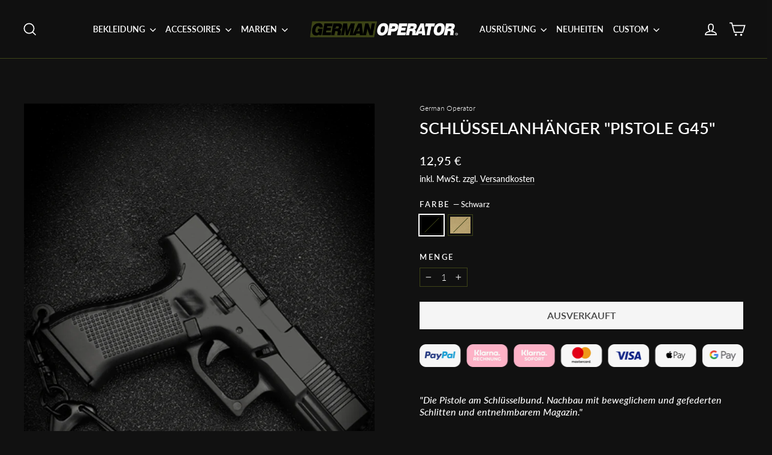

--- FILE ---
content_type: text/html; charset=utf-8
request_url: https://www.german-operator.de/products/schlusselanhanger-pistole-glock-45
body_size: 56976
content:
<!doctype html>
<html class="no-js" lang="de" dir="ltr">
<head>
  <meta charset="utf-8">
  <meta http-equiv="X-UA-Compatible" content="IE=edge,chrome=1">
  <meta name="viewport" content="width=device-width,initial-scale=1">
  <meta name="theme-color" content="#3f4519">
  <link rel="canonical" href="https://www.german-operator.de/products/schlusselanhanger-pistole-glock-45">
  <link rel="preconnect" href="https://cdn.shopify.com" crossorigin>
  <link rel="preconnect" href="https://fonts.shopifycdn.com" crossorigin>
  <link rel="dns-prefetch" href="https://productreviews.shopifycdn.com">
  <link rel="dns-prefetch" href="https://ajax.googleapis.com">
  <link rel="dns-prefetch" href="https://maps.googleapis.com">
  <link rel="dns-prefetch" href="https://maps.gstatic.com"><link rel="shortcut icon" href="//www.german-operator.de/cdn/shop/files/favicon_32x32.jpg?v=1698590420" type="image/png" /><title>Schlüsselanhänger &quot;Pistole G45&quot;
&ndash; German Operator
</title>
<meta name="description" content="&quot;Die Pistole am Schlüsselbund. Nachbau mit beweglichem und gefederten Schlitten und entnehmbarem Magazin.&quot; Schlitten arretierbar über Mini-Verschlussfanghebel Magazin entnehmbar Maßstab ca 1:4 Gewicht: ca 20 g"><meta property="og:site_name" content="German Operator">
  <meta property="og:url" content="https://www.german-operator.de/products/schlusselanhanger-pistole-glock-45">
  <meta property="og:title" content="Schlüsselanhänger &quot;Pistole G45&quot;">
  <meta property="og:type" content="product">
  <meta property="og:description" content="&quot;Die Pistole am Schlüsselbund. Nachbau mit beweglichem und gefederten Schlitten und entnehmbarem Magazin.&quot; Schlitten arretierbar über Mini-Verschlussfanghebel Magazin entnehmbar Maßstab ca 1:4 Gewicht: ca 20 g"><meta property="og:image" content="http://www.german-operator.de/cdn/shop/files/Schluesselanhaenger-Pistole-schwarz.png?v=1700432753">
    <meta property="og:image:secure_url" content="https://www.german-operator.de/cdn/shop/files/Schluesselanhaenger-Pistole-schwarz.png?v=1700432753">
    <meta property="og:image:width" content="750">
    <meta property="og:image:height" content="1000"><meta name="twitter:site" content="@">
  <meta name="twitter:card" content="summary_large_image">
  <meta name="twitter:title" content="Schlüsselanhänger "Pistole G45"">
  <meta name="twitter:description" content="&quot;Die Pistole am Schlüsselbund. Nachbau mit beweglichem und gefederten Schlitten und entnehmbarem Magazin.&quot; Schlitten arretierbar über Mini-Verschlussfanghebel Magazin entnehmbar Maßstab ca 1:4 Gewicht: ca 20 g">
<style data-shopify>@font-face {
  font-family: Lato;
  font-weight: 600;
  font-style: normal;
  font-display: swap;
  src: url("//www.german-operator.de/cdn/fonts/lato/lato_n6.38d0e3b23b74a60f769c51d1df73fac96c580d59.woff2") format("woff2"),
       url("//www.german-operator.de/cdn/fonts/lato/lato_n6.3365366161bdcc36a3f97cfbb23954d8c4bf4079.woff") format("woff");
}

  @font-face {
  font-family: Lato;
  font-weight: 300;
  font-style: normal;
  font-display: swap;
  src: url("//www.german-operator.de/cdn/fonts/lato/lato_n3.a7080ececf6191f1dd5b0cb021691ca9b855c876.woff2") format("woff2"),
       url("//www.german-operator.de/cdn/fonts/lato/lato_n3.61e34b2ff7341f66543eb08e8c47eef9e1cde558.woff") format("woff");
}


  @font-face {
  font-family: Lato;
  font-weight: 500;
  font-style: normal;
  font-display: swap;
  src: url("//www.german-operator.de/cdn/fonts/lato/lato_n5.b2fec044fbe05725e71d90882e5f3b21dae2efbd.woff2") format("woff2"),
       url("//www.german-operator.de/cdn/fonts/lato/lato_n5.f25a9a5c73ff9372e69074488f99e8ac702b5447.woff") format("woff");
}

  @font-face {
  font-family: Lato;
  font-weight: 300;
  font-style: italic;
  font-display: swap;
  src: url("//www.german-operator.de/cdn/fonts/lato/lato_i3.d6f478a3beb94baebd09d08550010692d0969f6e.woff2") format("woff2"),
       url("//www.german-operator.de/cdn/fonts/lato/lato_i3.881ba892942c15b0c0c25c0b311d6481b5311015.woff") format("woff");
}

  @font-face {
  font-family: Lato;
  font-weight: 500;
  font-style: italic;
  font-display: swap;
  src: url("//www.german-operator.de/cdn/fonts/lato/lato_i5.9501f9e8a9e09e142687495e156dec167f6a3ea3.woff2") format("woff2"),
       url("//www.german-operator.de/cdn/fonts/lato/lato_i5.eca6cbf1aa9c70cc6dbfed0353a2f57e5065c864.woff") format("woff");
}

</style><link href="//www.german-operator.de/cdn/shop/t/22/assets/theme.css?v=149297895694736909151736447421" rel="stylesheet" type="text/css" media="all" />
<style data-shopify>:root {
    --typeHeaderPrimary: Lato;
    --typeHeaderFallback: sans-serif;
    --typeHeaderSize: 27px;
    --typeHeaderWeight: 600;
    --typeHeaderLineHeight: 1.2;
    --typeHeaderSpacing: 0.0em;

    --typeBasePrimary:Lato;
    --typeBaseFallback:sans-serif;
    --typeBaseSize: 16px;
    --typeBaseWeight: 300;
    --typeBaseLineHeight: 1.3;
    --typeBaseSpacing: 0.0em;

    --iconWeight: 4px;
    --iconLinecaps: miter;

    --animateImagesStyle: zoom-fade;
    --animateImagesStyleSmall: zoom-fade-small;
    --animateSectionsBackgroundStyle: fade-in;
    --animateSectionsTextStyle: rise-up;
    --animateSectionsTextStyleAppendOut: rise-up-out;

    --colorAnnouncement: #7c0000;
    --colorAnnouncementText: #ffffff;

    --colorBody: #111111;
    --colorBodyAlpha05: rgba(17, 17, 17, 0.05);
    --colorBodyDim: #040404;
    --colorBodyLightDim: #0c0c0c;
    --colorBodyMediumDim: #070707;

    --colorBorder: #3f4519;

    --colorBtnPrimary: #3f4519;
    --colorBtnPrimaryDim: #2e3212;
    --colorBtnPrimaryText: #ffffff;

    --colorCartDot: #ff0000;

    --colorDrawers: #292929;
    --colorDrawersDim: #1c1c1c;
    --colorDrawerBorder: #e8e8e1;
    --colorDrawerText: #ffffff;
    --colorDrawerTextDarken: #d9d9d9;
    --colorDrawerButton: #3f4519;
    --colorDrawerButtonText: #ffffff;

    --colorFooter: #292929;
    --colorFooterText: #ffffff;
    --colorFooterTextAlpha01: rgba(255, 255, 255, 0.1);
    --colorFooterTextAlpha012: rgba(255, 255, 255, 0.12);
    --colorFooterTextAlpha06: rgba(255, 255, 255, 0.6);

    --colorHeroText: #ffffff;

    --colorInputBg: #111111;
    --colorInputBgDim: #040404;
    --colorInputBgDark: #000000;
    --colorInputText: #ffffff;

    --colorLink: #ffffff;

    --colorModalBg: rgba(0, 0, 0, 0.6);

    --colorNav: #111111;
    --colorNavText: #ffffff;

    --colorSalePrice: #ffffff;
    --colorSaleTag: #3f4519;
    --colorSaleTagText: #ffffff;

    --colorTextBody: #ffffff;
    --colorTextBodyAlpha0025: rgba(255, 255, 255, 0.03);
    --colorTextBodyAlpha005: rgba(255, 255, 255, 0.05);
    --colorTextBodyAlpha008: rgba(255, 255, 255, 0.08);
    --colorTextBodyAlpha01: rgba(255, 255, 255, 0.1);
    --colorTextBodyAlpha035: rgba(255, 255, 255, 0.35);

    --colorSmallImageBg: #111111;
    --colorLargeImageBg: #111111;

    --urlIcoSelect: url(//www.german-operator.de/cdn/shop/t/22/assets/ico-select.svg);
    --urlIcoSelectFooter: url(//www.german-operator.de/cdn/shop/t/22/assets/ico-select-footer.svg);
    --urlIcoSelectWhite: url(//www.german-operator.de/cdn/shop/t/22/assets/ico-select-white.svg);

    --urlButtonArrowPng: url(//www.german-operator.de/cdn/shop/t/22/assets/button-arrow.png);
    --urlButtonArrow2xPng: url(//www.german-operator.de/cdn/shop/t/22/assets/button-arrow-2x.png);
    --urlButtonArrowBlackPng: url(//www.german-operator.de/cdn/shop/t/22/assets/button-arrow-black.png);
    --urlButtonArrowBlack2xPng: url(//www.german-operator.de/cdn/shop/t/22/assets/button-arrow-black-2x.png);

    --sizeChartMargin: 25px 0;
    --sizeChartIconMargin: 5px;

    --newsletterReminderPadding: 30px 35px;

    /*Shop Pay Installments*/
    --color-body-text: #ffffff;
    --color-body: #111111;
    --color-bg: #111111;
  }

  
.collection-hero__content:before,
  .hero__image-wrapper:before,
  .hero__media:before {
    background-image: linear-gradient(to bottom, rgba(0, 0, 0, 0.0) 0%, rgba(0, 0, 0, 0.0) 40%, rgba(0, 0, 0, 0.62) 100%);
  }

  .skrim__item-content .skrim__overlay:after {
    background-image: linear-gradient(to bottom, rgba(0, 0, 0, 0.0) 30%, rgba(0, 0, 0, 0.62) 100%);
  }

  .placeholder-content {
    background-image: linear-gradient(100deg, #111111 40%, #090909 63%, #111111 79%);
  }</style><script>
    document.documentElement.className = document.documentElement.className.replace('no-js', 'js');

    window.theme = window.theme || {};
    theme.routes = {
      home: "/",
      cart: "/cart.js",
      cartPage: "/cart",
      cartAdd: "/cart/add.js",
      cartChange: "/cart/change.js",
      search: "/search",
      predictiveSearch: "/search/suggest"
    };
    theme.strings = {
      soldOut: "Ausverkauft",
      unavailable: "Nicht verfügbar",
      inStockLabel: "Auf Lager",
      oneStockLabel: "[count] auf Lager",
      otherStockLabel: "[count] auf Lager",
      willNotShipUntil: "Wird nach dem [date] versendet",
      willBeInStockAfter: "Wird nach dem [date] auf Lager sein",
      waitingForStock: "Nachbestellt, bald verfügbar",
      cartSavings: "Sie sparen [savings]",
      cartEmpty: "Füllen Sie Ihren Einkaufswagen, Soldat!",
      cartTermsConfirmation: "Sie müssen den Verkaufsbedingungen zustimmen, um auszuchecken",
      searchCollections: "Kollektionen",
      searchPages: "Seiten",
      searchArticles: "Artikel",
      maxQuantity: "Du kannst nur haben [quantity] von [title] in Ihrem Warenkorbt."
    };
    theme.settings = {
      cartType: "drawer",
      isCustomerTemplate: false,
      moneyFormat: "{{amount_with_comma_separator}} €",
      predictiveSearch: true,
      predictiveSearchType: null,
      quickView: true,
      themeName: 'Motion',
      themeVersion: "10.6.0"
    };
  </script>

  <script>window.performance && window.performance.mark && window.performance.mark('shopify.content_for_header.start');</script><meta name="google-site-verification" content="NHh-a8CwN9OPWgKL2ZVFoS5zgwkOUuAR-yzGuqcJDkM">
<meta id="shopify-digital-wallet" name="shopify-digital-wallet" content="/40347402396/digital_wallets/dialog">
<meta name="shopify-checkout-api-token" content="a76a6ac7e1b1543b2e5f651df931e3a0">
<meta id="in-context-paypal-metadata" data-shop-id="40347402396" data-venmo-supported="false" data-environment="production" data-locale="de_DE" data-paypal-v4="true" data-currency="EUR">
<link rel="alternate" type="application/json+oembed" href="https://www.german-operator.de/products/schlusselanhanger-pistole-glock-45.oembed">
<script async="async" src="/checkouts/internal/preloads.js?locale=de-DE"></script>
<link rel="preconnect" href="https://shop.app" crossorigin="anonymous">
<script async="async" src="https://shop.app/checkouts/internal/preloads.js?locale=de-DE&shop_id=40347402396" crossorigin="anonymous"></script>
<script id="apple-pay-shop-capabilities" type="application/json">{"shopId":40347402396,"countryCode":"DE","currencyCode":"EUR","merchantCapabilities":["supports3DS"],"merchantId":"gid:\/\/shopify\/Shop\/40347402396","merchantName":"German Operator","requiredBillingContactFields":["postalAddress","email"],"requiredShippingContactFields":["postalAddress","email"],"shippingType":"shipping","supportedNetworks":["visa","maestro","masterCard","amex"],"total":{"type":"pending","label":"German Operator","amount":"1.00"},"shopifyPaymentsEnabled":true,"supportsSubscriptions":true}</script>
<script id="shopify-features" type="application/json">{"accessToken":"a76a6ac7e1b1543b2e5f651df931e3a0","betas":["rich-media-storefront-analytics"],"domain":"www.german-operator.de","predictiveSearch":true,"shopId":40347402396,"locale":"de"}</script>
<script>var Shopify = Shopify || {};
Shopify.shop = "german-operator.myshopify.com";
Shopify.locale = "de";
Shopify.currency = {"active":"EUR","rate":"1.0"};
Shopify.country = "DE";
Shopify.theme = {"name":"GO V5 Jan2025","id":177698472202,"schema_name":"Motion","schema_version":"10.6.0","theme_store_id":847,"role":"main"};
Shopify.theme.handle = "null";
Shopify.theme.style = {"id":null,"handle":null};
Shopify.cdnHost = "www.german-operator.de/cdn";
Shopify.routes = Shopify.routes || {};
Shopify.routes.root = "/";</script>
<script type="module">!function(o){(o.Shopify=o.Shopify||{}).modules=!0}(window);</script>
<script>!function(o){function n(){var o=[];function n(){o.push(Array.prototype.slice.apply(arguments))}return n.q=o,n}var t=o.Shopify=o.Shopify||{};t.loadFeatures=n(),t.autoloadFeatures=n()}(window);</script>
<script>
  window.ShopifyPay = window.ShopifyPay || {};
  window.ShopifyPay.apiHost = "shop.app\/pay";
  window.ShopifyPay.redirectState = null;
</script>
<script id="shop-js-analytics" type="application/json">{"pageType":"product"}</script>
<script defer="defer" async type="module" src="//www.german-operator.de/cdn/shopifycloud/shop-js/modules/v2/client.init-shop-cart-sync_BH0MO3MH.de.esm.js"></script>
<script defer="defer" async type="module" src="//www.german-operator.de/cdn/shopifycloud/shop-js/modules/v2/chunk.common_BErAfWaM.esm.js"></script>
<script defer="defer" async type="module" src="//www.german-operator.de/cdn/shopifycloud/shop-js/modules/v2/chunk.modal_DqzNaksh.esm.js"></script>
<script type="module">
  await import("//www.german-operator.de/cdn/shopifycloud/shop-js/modules/v2/client.init-shop-cart-sync_BH0MO3MH.de.esm.js");
await import("//www.german-operator.de/cdn/shopifycloud/shop-js/modules/v2/chunk.common_BErAfWaM.esm.js");
await import("//www.german-operator.de/cdn/shopifycloud/shop-js/modules/v2/chunk.modal_DqzNaksh.esm.js");

  window.Shopify.SignInWithShop?.initShopCartSync?.({"fedCMEnabled":true,"windoidEnabled":true});

</script>
<script>
  window.Shopify = window.Shopify || {};
  if (!window.Shopify.featureAssets) window.Shopify.featureAssets = {};
  window.Shopify.featureAssets['shop-js'] = {"shop-cart-sync":["modules/v2/client.shop-cart-sync__0cGp0nR.de.esm.js","modules/v2/chunk.common_BErAfWaM.esm.js","modules/v2/chunk.modal_DqzNaksh.esm.js"],"init-fed-cm":["modules/v2/client.init-fed-cm_CM6VDTst.de.esm.js","modules/v2/chunk.common_BErAfWaM.esm.js","modules/v2/chunk.modal_DqzNaksh.esm.js"],"init-shop-email-lookup-coordinator":["modules/v2/client.init-shop-email-lookup-coordinator_CBMbWck_.de.esm.js","modules/v2/chunk.common_BErAfWaM.esm.js","modules/v2/chunk.modal_DqzNaksh.esm.js"],"init-windoid":["modules/v2/client.init-windoid_BLu1c52k.de.esm.js","modules/v2/chunk.common_BErAfWaM.esm.js","modules/v2/chunk.modal_DqzNaksh.esm.js"],"shop-button":["modules/v2/client.shop-button_CA8sgLdC.de.esm.js","modules/v2/chunk.common_BErAfWaM.esm.js","modules/v2/chunk.modal_DqzNaksh.esm.js"],"shop-cash-offers":["modules/v2/client.shop-cash-offers_CtGlpQVP.de.esm.js","modules/v2/chunk.common_BErAfWaM.esm.js","modules/v2/chunk.modal_DqzNaksh.esm.js"],"shop-toast-manager":["modules/v2/client.shop-toast-manager_uf2EYvu_.de.esm.js","modules/v2/chunk.common_BErAfWaM.esm.js","modules/v2/chunk.modal_DqzNaksh.esm.js"],"init-shop-cart-sync":["modules/v2/client.init-shop-cart-sync_BH0MO3MH.de.esm.js","modules/v2/chunk.common_BErAfWaM.esm.js","modules/v2/chunk.modal_DqzNaksh.esm.js"],"init-customer-accounts-sign-up":["modules/v2/client.init-customer-accounts-sign-up_GYoAbbBa.de.esm.js","modules/v2/client.shop-login-button_BwiwRr-G.de.esm.js","modules/v2/chunk.common_BErAfWaM.esm.js","modules/v2/chunk.modal_DqzNaksh.esm.js"],"pay-button":["modules/v2/client.pay-button_Fn8OU5F0.de.esm.js","modules/v2/chunk.common_BErAfWaM.esm.js","modules/v2/chunk.modal_DqzNaksh.esm.js"],"init-customer-accounts":["modules/v2/client.init-customer-accounts_hH0NE_bx.de.esm.js","modules/v2/client.shop-login-button_BwiwRr-G.de.esm.js","modules/v2/chunk.common_BErAfWaM.esm.js","modules/v2/chunk.modal_DqzNaksh.esm.js"],"avatar":["modules/v2/client.avatar_BTnouDA3.de.esm.js"],"init-shop-for-new-customer-accounts":["modules/v2/client.init-shop-for-new-customer-accounts_iGaU0q4U.de.esm.js","modules/v2/client.shop-login-button_BwiwRr-G.de.esm.js","modules/v2/chunk.common_BErAfWaM.esm.js","modules/v2/chunk.modal_DqzNaksh.esm.js"],"shop-follow-button":["modules/v2/client.shop-follow-button_DfZt4rU7.de.esm.js","modules/v2/chunk.common_BErAfWaM.esm.js","modules/v2/chunk.modal_DqzNaksh.esm.js"],"checkout-modal":["modules/v2/client.checkout-modal_BkbVv7me.de.esm.js","modules/v2/chunk.common_BErAfWaM.esm.js","modules/v2/chunk.modal_DqzNaksh.esm.js"],"shop-login-button":["modules/v2/client.shop-login-button_BwiwRr-G.de.esm.js","modules/v2/chunk.common_BErAfWaM.esm.js","modules/v2/chunk.modal_DqzNaksh.esm.js"],"lead-capture":["modules/v2/client.lead-capture_uTCHmOe0.de.esm.js","modules/v2/chunk.common_BErAfWaM.esm.js","modules/v2/chunk.modal_DqzNaksh.esm.js"],"shop-login":["modules/v2/client.shop-login_DZ2U4X68.de.esm.js","modules/v2/chunk.common_BErAfWaM.esm.js","modules/v2/chunk.modal_DqzNaksh.esm.js"],"payment-terms":["modules/v2/client.payment-terms_ARjsA2tN.de.esm.js","modules/v2/chunk.common_BErAfWaM.esm.js","modules/v2/chunk.modal_DqzNaksh.esm.js"]};
</script>
<script>(function() {
  var isLoaded = false;
  function asyncLoad() {
    if (isLoaded) return;
    isLoaded = true;
    var urls = ["https:\/\/ff.spod.com\/fulfillment\/shopify\/js\/customize-product-script.js?v=1\u0026shop=german-operator.myshopify.com","\/\/backinstock.useamp.com\/widget\/45522_1767157104.js?category=bis\u0026v=6\u0026shop=german-operator.myshopify.com"];
    for (var i = 0; i < urls.length; i++) {
      var s = document.createElement('script');
      s.type = 'text/javascript';
      s.async = true;
      s.src = urls[i];
      var x = document.getElementsByTagName('script')[0];
      x.parentNode.insertBefore(s, x);
    }
  };
  if(window.attachEvent) {
    window.attachEvent('onload', asyncLoad);
  } else {
    window.addEventListener('load', asyncLoad, false);
  }
})();</script>
<script id="__st">var __st={"a":40347402396,"offset":3600,"reqid":"e496716e-ef80-4301-9e75-9ecb756fccae-1770121310","pageurl":"www.german-operator.de\/products\/schlusselanhanger-pistole-glock-45","u":"461785b1276c","p":"product","rtyp":"product","rid":7568876503274};</script>
<script>window.ShopifyPaypalV4VisibilityTracking = true;</script>
<script id="captcha-bootstrap">!function(){'use strict';const t='contact',e='account',n='new_comment',o=[[t,t],['blogs',n],['comments',n],[t,'customer']],c=[[e,'customer_login'],[e,'guest_login'],[e,'recover_customer_password'],[e,'create_customer']],r=t=>t.map((([t,e])=>`form[action*='/${t}']:not([data-nocaptcha='true']) input[name='form_type'][value='${e}']`)).join(','),a=t=>()=>t?[...document.querySelectorAll(t)].map((t=>t.form)):[];function s(){const t=[...o],e=r(t);return a(e)}const i='password',u='form_key',d=['recaptcha-v3-token','g-recaptcha-response','h-captcha-response',i],f=()=>{try{return window.sessionStorage}catch{return}},m='__shopify_v',_=t=>t.elements[u];function p(t,e,n=!1){try{const o=window.sessionStorage,c=JSON.parse(o.getItem(e)),{data:r}=function(t){const{data:e,action:n}=t;return t[m]||n?{data:e,action:n}:{data:t,action:n}}(c);for(const[e,n]of Object.entries(r))t.elements[e]&&(t.elements[e].value=n);n&&o.removeItem(e)}catch(o){console.error('form repopulation failed',{error:o})}}const l='form_type',E='cptcha';function T(t){t.dataset[E]=!0}const w=window,h=w.document,L='Shopify',v='ce_forms',y='captcha';let A=!1;((t,e)=>{const n=(g='f06e6c50-85a8-45c8-87d0-21a2b65856fe',I='https://cdn.shopify.com/shopifycloud/storefront-forms-hcaptcha/ce_storefront_forms_captcha_hcaptcha.v1.5.2.iife.js',D={infoText:'Durch hCaptcha geschützt',privacyText:'Datenschutz',termsText:'Allgemeine Geschäftsbedingungen'},(t,e,n)=>{const o=w[L][v],c=o.bindForm;if(c)return c(t,g,e,D).then(n);var r;o.q.push([[t,g,e,D],n]),r=I,A||(h.body.append(Object.assign(h.createElement('script'),{id:'captcha-provider',async:!0,src:r})),A=!0)});var g,I,D;w[L]=w[L]||{},w[L][v]=w[L][v]||{},w[L][v].q=[],w[L][y]=w[L][y]||{},w[L][y].protect=function(t,e){n(t,void 0,e),T(t)},Object.freeze(w[L][y]),function(t,e,n,w,h,L){const[v,y,A,g]=function(t,e,n){const i=e?o:[],u=t?c:[],d=[...i,...u],f=r(d),m=r(i),_=r(d.filter((([t,e])=>n.includes(e))));return[a(f),a(m),a(_),s()]}(w,h,L),I=t=>{const e=t.target;return e instanceof HTMLFormElement?e:e&&e.form},D=t=>v().includes(t);t.addEventListener('submit',(t=>{const e=I(t);if(!e)return;const n=D(e)&&!e.dataset.hcaptchaBound&&!e.dataset.recaptchaBound,o=_(e),c=g().includes(e)&&(!o||!o.value);(n||c)&&t.preventDefault(),c&&!n&&(function(t){try{if(!f())return;!function(t){const e=f();if(!e)return;const n=_(t);if(!n)return;const o=n.value;o&&e.removeItem(o)}(t);const e=Array.from(Array(32),(()=>Math.random().toString(36)[2])).join('');!function(t,e){_(t)||t.append(Object.assign(document.createElement('input'),{type:'hidden',name:u})),t.elements[u].value=e}(t,e),function(t,e){const n=f();if(!n)return;const o=[...t.querySelectorAll(`input[type='${i}']`)].map((({name:t})=>t)),c=[...d,...o],r={};for(const[a,s]of new FormData(t).entries())c.includes(a)||(r[a]=s);n.setItem(e,JSON.stringify({[m]:1,action:t.action,data:r}))}(t,e)}catch(e){console.error('failed to persist form',e)}}(e),e.submit())}));const S=(t,e)=>{t&&!t.dataset[E]&&(n(t,e.some((e=>e===t))),T(t))};for(const o of['focusin','change'])t.addEventListener(o,(t=>{const e=I(t);D(e)&&S(e,y())}));const B=e.get('form_key'),M=e.get(l),P=B&&M;t.addEventListener('DOMContentLoaded',(()=>{const t=y();if(P)for(const e of t)e.elements[l].value===M&&p(e,B);[...new Set([...A(),...v().filter((t=>'true'===t.dataset.shopifyCaptcha))])].forEach((e=>S(e,t)))}))}(h,new URLSearchParams(w.location.search),n,t,e,['guest_login'])})(!0,!0)}();</script>
<script integrity="sha256-4kQ18oKyAcykRKYeNunJcIwy7WH5gtpwJnB7kiuLZ1E=" data-source-attribution="shopify.loadfeatures" defer="defer" src="//www.german-operator.de/cdn/shopifycloud/storefront/assets/storefront/load_feature-a0a9edcb.js" crossorigin="anonymous"></script>
<script crossorigin="anonymous" defer="defer" src="//www.german-operator.de/cdn/shopifycloud/storefront/assets/shopify_pay/storefront-65b4c6d7.js?v=20250812"></script>
<script data-source-attribution="shopify.dynamic_checkout.dynamic.init">var Shopify=Shopify||{};Shopify.PaymentButton=Shopify.PaymentButton||{isStorefrontPortableWallets:!0,init:function(){window.Shopify.PaymentButton.init=function(){};var t=document.createElement("script");t.src="https://www.german-operator.de/cdn/shopifycloud/portable-wallets/latest/portable-wallets.de.js",t.type="module",document.head.appendChild(t)}};
</script>
<script data-source-attribution="shopify.dynamic_checkout.buyer_consent">
  function portableWalletsHideBuyerConsent(e){var t=document.getElementById("shopify-buyer-consent"),n=document.getElementById("shopify-subscription-policy-button");t&&n&&(t.classList.add("hidden"),t.setAttribute("aria-hidden","true"),n.removeEventListener("click",e))}function portableWalletsShowBuyerConsent(e){var t=document.getElementById("shopify-buyer-consent"),n=document.getElementById("shopify-subscription-policy-button");t&&n&&(t.classList.remove("hidden"),t.removeAttribute("aria-hidden"),n.addEventListener("click",e))}window.Shopify?.PaymentButton&&(window.Shopify.PaymentButton.hideBuyerConsent=portableWalletsHideBuyerConsent,window.Shopify.PaymentButton.showBuyerConsent=portableWalletsShowBuyerConsent);
</script>
<script data-source-attribution="shopify.dynamic_checkout.cart.bootstrap">document.addEventListener("DOMContentLoaded",(function(){function t(){return document.querySelector("shopify-accelerated-checkout-cart, shopify-accelerated-checkout")}if(t())Shopify.PaymentButton.init();else{new MutationObserver((function(e,n){t()&&(Shopify.PaymentButton.init(),n.disconnect())})).observe(document.body,{childList:!0,subtree:!0})}}));
</script>
<link id="shopify-accelerated-checkout-styles" rel="stylesheet" media="screen" href="https://www.german-operator.de/cdn/shopifycloud/portable-wallets/latest/accelerated-checkout-backwards-compat.css" crossorigin="anonymous">
<style id="shopify-accelerated-checkout-cart">
        #shopify-buyer-consent {
  margin-top: 1em;
  display: inline-block;
  width: 100%;
}

#shopify-buyer-consent.hidden {
  display: none;
}

#shopify-subscription-policy-button {
  background: none;
  border: none;
  padding: 0;
  text-decoration: underline;
  font-size: inherit;
  cursor: pointer;
}

#shopify-subscription-policy-button::before {
  box-shadow: none;
}

      </style>

<script>window.performance && window.performance.mark && window.performance.mark('shopify.content_for_header.end');</script>

  <script src="//www.german-operator.de/cdn/shop/t/22/assets/vendor-scripts-v14.js" defer="defer"></script><script src="//www.german-operator.de/cdn/shop/t/22/assets/theme.js?v=90819898807755542981736436533" defer="defer"></script>
<!-- BEGIN app block: shopify://apps/consentmo-gdpr/blocks/gdpr_cookie_consent/4fbe573f-a377-4fea-9801-3ee0858cae41 -->


<!-- END app block --><!-- BEGIN app block: shopify://apps/instafeed/blocks/head-block/c447db20-095d-4a10-9725-b5977662c9d5 --><link rel="preconnect" href="https://cdn.nfcube.com/">
<link rel="preconnect" href="https://scontent.cdninstagram.com/">


  <script>
    document.addEventListener('DOMContentLoaded', function () {
      let instafeedScript = document.createElement('script');

      
        instafeedScript.src = 'https://storage.nfcube.com/instafeed-a809e49069751d4aa6164a26803ca534.js';
      

      document.body.appendChild(instafeedScript);
    });
  </script>





<!-- END app block --><!-- BEGIN app block: shopify://apps/powerful-form-builder/blocks/app-embed/e4bcb1eb-35b2-42e6-bc37-bfe0e1542c9d --><script type="text/javascript" hs-ignore data-cookieconsent="ignore">
  var Globo = Globo || {};
  var globoFormbuilderRecaptchaInit = function(){};
  var globoFormbuilderHcaptchaInit = function(){};
  window.Globo.FormBuilder = window.Globo.FormBuilder || {};
  window.Globo.FormBuilder.shop = {"configuration":{"money_format":"{{amount_with_comma_separator}} €"},"pricing":{"features":{"bulkOrderForm":true,"cartForm":true,"fileUpload":100,"removeCopyright":true,"restrictedEmailDomains":true,"metrics":true}},"settings":{"copyright":"Powered by Globo <a href=\"https://apps.shopify.com/form-builder-contact-form\" target=\"_blank\">Contact Form</a>","hideWaterMark":false,"reCaptcha":{"recaptchaType":"v2","siteKey":false,"languageCode":"de"},"hCaptcha":{"siteKey":false},"scrollTop":false,"customCssCode":"","customCssEnabled":false,"additionalColumns":[]},"encryption_form_id":0,"url":"https://form.globo.io/","CDN_URL":"https://dxo9oalx9qc1s.cloudfront.net","app_id":"1783207"};

  if(window.Globo.FormBuilder.shop.settings.customCssEnabled && window.Globo.FormBuilder.shop.settings.customCssCode){
    const customStyle = document.createElement('style');
    customStyle.type = 'text/css';
    customStyle.innerHTML = window.Globo.FormBuilder.shop.settings.customCssCode;
    document.head.appendChild(customStyle);
  }

  window.Globo.FormBuilder.forms = [];
    
      
      
      
      window.Globo.FormBuilder.forms[38978] = {"38978":{"elements":[{"id":"group-1","type":"group","label":"Page 1","description":"","elements":[{"id":"text","type":"text","label":"Vorname","placeholder":"Vorname","description":"","limitCharacters":false,"characters":100,"hideLabel":false,"keepPositionLabel":false,"required":true,"ifHideLabel":false,"inputIcon":"","columnWidth":33.33},{"id":"text-4","type":"text","label":"Name","placeholder":"Name","description":"","limitCharacters":false,"characters":100,"hideLabel":false,"keepPositionLabel":false,"required":true,"ifHideLabel":false,"inputIcon":"","columnWidth":33.33},{"id":"email","type":"email","label":"Email","placeholder":"Email Adresse","description":"","limitCharacters":false,"characters":100,"hideLabel":false,"keepPositionLabel":false,"required":true,"ifHideLabel":false,"inputIcon":"","columnWidth":33.33},{"id":"number","type":"number","label":"Anzahl benötigter Patches","placeholder":"Mindestmenge: 20 Stck","description":"","limitCharacters":false,"characters":100,"hideLabel":false,"keepPositionLabel":false,"required":true,"ifHideLabel":false,"inputIcon":"","columnWidth":33.33},{"id":"devider-2","type":"devider","hideDevider":false},{"id":"radio-2","type":"radio","label":"Form der Patches","options":"Rund\nEckig\nEigene Sonderform","defaultOption":"","description":"","hideLabel":false,"keepPositionLabel":false,"required":true,"ifHideLabel":false,"inlineOption":100,"columnWidth":33.33},{"id":"number-2","type":"number","label":"Durchmesser","placeholder":"z.B. 80mm","description":"","limitCharacters":false,"characters":100,"hideLabel":false,"keepPositionLabel":false,"required":true,"ifHideLabel":false,"inputIcon":"","columnWidth":33.33,"conditionalField":true,"onlyShowIf":"radio-2","radio-2":"Rund","conditionalIsValue":"Rund"},{"id":"number-3","type":"number","label":"Breite","placeholder":"z.B. 80mm","description":"","limitCharacters":false,"characters":100,"hideLabel":false,"keepPositionLabel":false,"required":true,"ifHideLabel":false,"inputIcon":"","columnWidth":33.33,"conditionalField":true,"onlyShowIf":"radio-2","radio-2":"Eckig","conditionalIsValue":"Eckig"},{"id":"number-4","type":"number","label":"Höhe","placeholder":"z.B. 80mm","description":"","limitCharacters":false,"characters":100,"hideLabel":false,"keepPositionLabel":false,"required":true,"ifHideLabel":false,"inputIcon":"","columnWidth":33.33,"conditionalField":true,"onlyShowIf":"radio-2","radio-2":"Eckig","conditionalIsValue":"Eckig"},{"id":"number-6","type":"number","label":"Längstes Maß","placeholder":"z.B. 80mm","description":"","limitCharacters":false,"characters":100,"hideLabel":false,"keepPositionLabel":false,"required":true,"ifHideLabel":false,"inputIcon":"","columnWidth":33.33,"conditionalField":true,"onlyShowIf":"radio-2","radio-2":"Eigene Sonderform","conditionalIsValue":"Eigene Sonderform"},{"id":"devider-3","type":"devider","hideDevider":false,"conditionalField":false,"onlyShowIf":false,"radio-2":false},{"id":"radio","type":"radio","label":"Fertigungsverfahren","options":"Gewebt oder Gestickt\nPVC \/ Rubber\nSublimationsdruck","defaultOption":"","description":"","hideLabel":false,"keepPositionLabel":false,"required":true,"ifHideLabel":false,"inlineOption":100,"columnWidth":33.33,"conditionalField":false,"onlyShowIf":false,"radio-2":false},{"id":"paragraph-2","type":"paragraph","text":"\u003cp\u003e\u003cstrong\u003eINFO:\u003c\/strong\u003e\u003c\/p\u003e\u003cp\u003eStick Patches eignen sich für textbasierte Designs ohne aufwändige Grafiken. Gewebte Patches sind genauer im Detail und eignen sich eher für Designs mit Fahrzeugen etc. Im Laufe des Bestellvorgangs beraten wir Euch hierzu eingehend und finden gemeinsam das für Euch perfekte Fertigungsverfahren.\u003c\/p\u003e","columnWidth":50,"conditionalField":true,"onlyShowIf":"radio","radio-2":"Gewebt oder Gestickt","radio":"Gewebt oder Gestickt","conditionalIsValue":"Gewebt oder Gestickt"},{"id":"paragraph","type":"paragraph","text":"\u003cp\u003e\u003cstrong\u003eINFO:\u003c\/strong\u003e\u003c\/p\u003e\u003cp\u003eBei PVC Patches wird eine einmalige Gebühr für die Formgestaltung fällig. Farbverläufe können hier nur bedingt dargestellt werden.\u003c\/p\u003e","columnWidth":50,"conditionalField":true,"onlyShowIf":"radio","radio-2":"PVC \/ Rubber","radio":"PVC \/ Rubber","conditionalIsValue":"PVC \/ Rubber"},{"id":"paragraph-4","type":"paragraph","text":"\u003cp\u003e\u003cstrong\u003eINFO:\u003c\/strong\u003e\u003c\/p\u003e\u003cp\u003eFotografien können im Sublimationsverfahren auf Patches gedruckt werden. Die beste Variante um lebendige Bilder auf einen Patch zu bringen.\u003c\/p\u003e","columnWidth":50,"conditionalField":true,"onlyShowIf":"radio","radio-2":"Sublimationsdruck","radio":"Sublimationsdruck","conditionalIsValue":"Sublimationsdruck"},{"id":"radio-3","type":"radio","label":"Rand","options":"Kettelrand\nLasercut","defaultOption":"","description":"","hideLabel":false,"keepPositionLabel":false,"required":true,"ifHideLabel":false,"inlineOption":100,"columnWidth":33.33,"conditionalField":true,"onlyShowIf":"radio","radio-2":"Gewebt oder Gestickt","radio":"Gewebt oder Gestickt","conditionalIsValue":"Gewebt oder Gestickt"},{"id":"paragraph-5","type":"paragraph","text":"\u003cp\u003eDer \u003cstrong\u003eKettelrand \u003c\/strong\u003eist der gängige \u003cstrong\u003eStandard-Rand \u003c\/strong\u003ebei gewebten und gestickten Patches. Er verleiht dem Patch die klassische Optik.\u003c\/p\u003e","columnWidth":50,"conditionalField":true,"onlyShowIf":"radio-3","radio-2":"Kettelrand","radio":"Kettelrand","radio-3":"Kettelrand","conditionalIsValue":"Kettelrand"},{"id":"paragraph-6","type":"paragraph","text":"\u003cp\u003eBeim \u003cstrong\u003eLasercut Rand \u003c\/strong\u003ewird der Patch\u003cstrong\u003e \u003c\/strong\u003emit\u003cstrong\u003e \u003c\/strong\u003ehoher Genauigkeit mittels eines Lasers ausgeschnitten.\u003c\/p\u003e","columnWidth":50,"conditionalField":true,"onlyShowIf":"radio-3","radio-2":"Lasercut","radio":"Lasercut","radio-3":"Lasercut","conditionalIsValue":"Lasercut"},{"id":"radio-4","type":"radio","label":"Rand","options":"Kettelrand\nLasercut","defaultOption":"","description":"","hideLabel":false,"keepPositionLabel":false,"required":true,"ifHideLabel":false,"inlineOption":100,"columnWidth":33.33,"conditionalField":true,"onlyShowIf":"radio","radio-2":"Sublimationsdruck","radio":"Sublimationsdruck","radio-3":"Sublimationsdruck","conditionalIsValue":"Sublimationsdruck"},{"id":"paragraph-7","type":"paragraph","text":"\u003cp\u003eBeim \u003cstrong\u003eLasercut Rand \u003c\/strong\u003ewird der Patch\u003cstrong\u003e \u003c\/strong\u003emit\u003cstrong\u003e \u003c\/strong\u003ehoher Genauigkeit mittels eines Lasers ausgeschnitten.\u003c\/p\u003e","columnWidth":50,"conditionalField":true,"onlyShowIf":"radio-4","radio-2":"Lasercut","radio":"Lasercut","radio-3":"Lasercut","radio-4":"Lasercut","conditionalIsValue":"Lasercut"},{"id":"paragraph-8","type":"paragraph","text":"\u003cp\u003eDer \u003cstrong\u003eKettelrand \u003c\/strong\u003eist der gängige \u003cstrong\u003eStandard-Rand \u003c\/strong\u003ebei gewebten und gestickten Patches. Er verleiht dem Patch die klassische Optik.\u003c\/p\u003e","columnWidth":50,"conditionalField":true,"onlyShowIf":"radio-4","radio-2":"Kettelrand","radio":"Kettelrand","radio-3":"Kettelrand","radio-4":"Kettelrand","conditionalIsValue":"Kettelrand"},{"id":"text-2","type":"text","label":"Randfarbe","placeholder":"","description":"","limitCharacters":false,"characters":100,"hideLabel":false,"keepPositionLabel":false,"required":false,"ifHideLabel":false,"inputIcon":"","columnWidth":33.33,"conditionalField":true,"onlyShowIf":"radio-3","radio-2":"Kettelrand","radio":"Kettelrand","radio-3":"Kettelrand","radio-4":"Kettelrand","conditionalIsValue":"Kettelrand"},{"id":"text-3","type":"text","label":"Randfarbe","placeholder":"","description":"","limitCharacters":false,"characters":100,"hideLabel":false,"keepPositionLabel":false,"required":false,"ifHideLabel":false,"inputIcon":"","columnWidth":33.33,"conditionalField":true,"onlyShowIf":"radio-4","radio-2":"Kettelrand","radio":"Kettelrand","radio-3":"Kettelrand","radio-4":"Kettelrand","conditionalIsValue":"Kettelrand"},{"id":"devider-5","type":"devider","hideDevider":false,"conditionalField":false,"onlyShowIf":false,"radio-2":false,"radio":false,"radio-3":false,"radio-4":false},{"id":"textarea","type":"textarea","label":"Beschreibung","placeholder":"Beschreibe uns Deine Idee","description":"","limitCharacters":false,"characters":100,"hideLabel":false,"keepPositionLabel":false,"required":true,"ifHideLabel":false,"columnWidth":100,"conditionalField":false,"onlyShowIf":false,"radio-2":false,"radio":false,"radio-3":false,"radio-4":false},{"id":"file","type":"file","label":"Datei oder Skizze (Mehrfachauswahl möglich)","button-text":"Choose file","placeholder":"","allowed-multiple":true,"allowed-extensions":["jpg","jpeg","png"],"description":"Bitte schicke uns die fertige Datei oder eine Skizze. Diese kann auch laienhaft von Hand gezeichnet sein.","uploadPending":"File is uploading. Please wait a second...","uploadSuccess":"File uploaded successfully","hideLabel":false,"keepPositionLabel":false,"required":false,"ifHideLabel":false,"inputIcon":"","columnWidth":100,"conditionalField":false,"onlyShowIf":false,"radio-2":false,"radio":false,"radio-3":false,"radio-4":false},{"id":"select","type":"select","label":"Wie hast Du von uns erfahren?","placeholder":"Bitte auswählen","options":"Google\nFacebook\nEmpfehlung von Bekannten\nIch bin Bestandskunde","defaultOption":"","description":"","hideLabel":false,"keepPositionLabel":false,"required":false,"ifHideLabel":false,"inputIcon":"","columnWidth":33.33,"conditionalField":false,"onlyShowIf":false,"radio-2":false,"radio":false,"radio-3":false,"radio-4":false}]}],"errorMessage":{"required":"Auswahl benötigt","invalid":"Fehler","invalidName":"Invalid name","invalidEmail":"Invalid email","invalidURL":"Invalid URL","invalidPhone":"Invalid phone","invalidNumber":"Invalid number","invalidPassword":"Invalid password","confirmPasswordNotMatch":"Confirmed password doesn't match","customerAlreadyExists":"Customer already exists","fileSizeLimit":"Dateianhang ist zu groß","fileNotAllowed":"Bitte .JPG oder .PNG verwenden","requiredCaptcha":"Gib das captcha ein","requiredProducts":"Please select product","limitQuantity":"The number of products left in stock has been exceeded","shopifyInvalidPhone":"phone - Enter a valid phone number to use this delivery method","shopifyPhoneHasAlready":"phone - Phone has already been taken","shopifyInvalidProvice":"addresses.province - is not valid","otherError":"Etwas ist schiefgelaufen. Bitte erneut versuchen."},"appearance":{"layout":"default","width":"1000","style":"classic","mainColor":"rgba(63,69,25,1)","headingColor":"rgba(255,255,255,1)","labelColor":"rgba(255,255,255,1)","descriptionColor":"rgba(255,255,255,1)","optionColor":"rgba(255,255,255,1)","paragraphColor":"rgba(255,255,255,1)","paragraphBackground":"rgba(17,17,17,1)","background":"none","backgroundColor":"rgba(255,255,255,1)","backgroundImage":"","backgroundImageAlignment":"middle","floatingIcon":"\u003csvg aria-hidden=\"true\" focusable=\"false\" data-prefix=\"far\" data-icon=\"envelope\" class=\"svg-inline--fa fa-envelope fa-w-16\" role=\"img\" xmlns=\"http:\/\/www.w3.org\/2000\/svg\" viewBox=\"0 0 512 512\"\u003e\u003cpath fill=\"currentColor\" d=\"M464 64H48C21.49 64 0 85.49 0 112v288c0 26.51 21.49 48 48 48h416c26.51 0 48-21.49 48-48V112c0-26.51-21.49-48-48-48zm0 48v40.805c-22.422 18.259-58.168 46.651-134.587 106.49-16.841 13.247-50.201 45.072-73.413 44.701-23.208.375-56.579-31.459-73.413-44.701C106.18 199.465 70.425 171.067 48 152.805V112h416zM48 400V214.398c22.914 18.251 55.409 43.862 104.938 82.646 21.857 17.205 60.134 55.186 103.062 54.955 42.717.231 80.509-37.199 103.053-54.947 49.528-38.783 82.032-64.401 104.947-82.653V400H48z\"\u003e\u003c\/path\u003e\u003c\/svg\u003e","floatingText":"","displayOnAllPage":false,"position":"bottom right","formType":"normalForm","newTemplate":false},"afterSubmit":{"action":"hideForm","message":"\u003ch4\u003eVielen Dank für Deine Anfrage!\u003c\/h4\u003e\u003cp\u003e\u003cbr\u003e\u003c\/p\u003e\u003cp\u003eWir werden uns schnellstmöglich mit Dir in Verbindung setzen.\u003c\/p\u003e","redirectUrl":"https:","enableGa":true,"gaEventCategory":"Patch Anfrage","gaEventAction":"gesendet","gaEventLabel":"Patch Formular","enableFpx":false,"fpxTrackerName":""},"accountPage":{"showAccountDetail":false,"registrationPage":false,"editAccountPage":false,"header":"Header","active":false,"title":"Account details","headerDescription":"Fill out the form to change account information","afterUpdate":"Message after update","message":"\u003ch5\u003eAccount edited successfully!\u003c\/h5\u003e","footer":"Footer","updateText":"Update","footerDescription":""},"footer":{"description":"\u003cp\u003eEs gelten unsere \u003ca href=\"https:\/\/www.german-operator.de\/policies\/privacy-policy\" rel=\"noopener noreferrer\" target=\"_blank\"\u003e\u003cu\u003eDatenschutzbestimmungen.\u003c\/u\u003e\u003c\/a\u003e\u003c\/p\u003e","previousText":"Previous","nextText":"Next","submitText":"Unverbindliches Angebot anfragen","resetButton":false,"resetButtonText":"Reset","submitFullWidth":true,"submitAlignment":"left"},"header":{"active":false,"title":"Individuelle Patches gestalten","description":"\u003cp\u003eBitte stelle uns einige Informationen bereit damit wir Dich bestmöglich beraten können.\u003c\/p\u003e"},"isStepByStepForm":true,"publish":{"requiredLogin":false,"requiredLoginMessage":"Please \u003ca href='\/account\/login' title='login'\u003elogin\u003c\/a\u003e to continue","publishType":"embedCode","embedCode":"\u003cdiv class=\"globo-formbuilder\" data-id=\"\"\u003e\u003c\/div\u003e","shortCode":"\u003cdiv class=\"globo-formbuilder\" data-id=\"\"\u003e\u003c\/div\u003e","popup":"\u003cbutton class=\"globo-formbuilder-open\" data-id=\"ZmFsc2U=\"\u003eOpen form\u003c\/button\u003e","lightbox":"\u003cdiv class=\"globo-formbuilder\" data-id=\"\"\u003e\u003c\/div\u003e","enableAddShortCode":false,"selectPage":"index","selectPositionOnPage":"top","selectTime":"forever","setCookie":"1","setCookieHours":"1","setCookieWeeks":"1"},"reCaptcha":{"enable":false,"note":"Please make sure that you have set Google reCaptcha v2 Site key and Secret key in \u003ca href=\"\/admin\/settings\"\u003eSettings\u003c\/a\u003e"},"html":"\n\u003cdiv class=\"globo-form default-form globo-form-id-38978\"\u003e\n\u003cstyle\u003e\n.globo-form-id-38978 .globo-form-app{\n    max-width: 1000px;\n    width: -webkit-fill-available;\n    \n    \n}\n\n.globo-form-id-38978 .globo-form-app .globo-heading{\n    color: rgba(255,255,255,1)\n}\n.globo-form-id-38978 .globo-form-app .globo-description,\n.globo-form-id-38978 .globo-form-app .header .globo-description{\n    color: rgba(255,255,255,1)\n}\n.globo-form-id-38978 .globo-form-app .globo-label,\n.globo-form-id-38978 .globo-form-app .globo-form-control label.globo-label,\n.globo-form-id-38978 .globo-form-app .globo-form-control label.globo-label span.label-content{\n    color: rgba(255,255,255,1);\n    text-align: left !important;\n}\n.globo-form-id-38978 .globo-form-app .globo-label.globo-position-label{\n    height: 20px !important;\n}\n.globo-form-id-38978 .globo-form-app .globo-form-control .help-text.globo-description{\n    color: rgba(255,255,255,1)\n}\n.globo-form-id-38978 .globo-form-app .globo-form-control .checkbox-wrapper .globo-option,\n.globo-form-id-38978 .globo-form-app .globo-form-control .radio-wrapper .globo-option\n{\n    color: rgba(255,255,255,1)\n}\n.globo-form-id-38978 .globo-form-app .footer{\n    text-align:left;\n}\n.globo-form-id-38978 .globo-form-app .footer button{\n    border:1px solid rgba(63,69,25,1);\n    \n        width:100%;\n    \n}\n.globo-form-id-38978 .globo-form-app .footer button.submit,\n.globo-form-id-38978 .globo-form-app .footer button.checkout,\n.globo-form-id-38978 .globo-form-app .footer button.action.loading .spinner{\n    background-color: rgba(63,69,25,1);\n    color : #ffffff;\n}\n.globo-form-id-38978 .globo-form-app .globo-form-control .star-rating\u003efieldset:not(:checked)\u003elabel:before {\n    content: url('data:image\/svg+xml; utf8, \u003csvg aria-hidden=\"true\" focusable=\"false\" data-prefix=\"far\" data-icon=\"star\" class=\"svg-inline--fa fa-star fa-w-18\" role=\"img\" xmlns=\"http:\/\/www.w3.org\/2000\/svg\" viewBox=\"0 0 576 512\"\u003e\u003cpath fill=\"rgba(63,69,25,1)\" d=\"M528.1 171.5L382 150.2 316.7 17.8c-11.7-23.6-45.6-23.9-57.4 0L194 150.2 47.9 171.5c-26.2 3.8-36.7 36.1-17.7 54.6l105.7 103-25 145.5c-4.5 26.3 23.2 46 46.4 33.7L288 439.6l130.7 68.7c23.2 12.2 50.9-7.4 46.4-33.7l-25-145.5 105.7-103c19-18.5 8.5-50.8-17.7-54.6zM388.6 312.3l23.7 138.4L288 385.4l-124.3 65.3 23.7-138.4-100.6-98 139-20.2 62.2-126 62.2 126 139 20.2-100.6 98z\"\u003e\u003c\/path\u003e\u003c\/svg\u003e');\n}\n.globo-form-id-38978 .globo-form-app .globo-form-control .star-rating\u003efieldset\u003einput:checked ~ label:before {\n    content: url('data:image\/svg+xml; utf8, \u003csvg aria-hidden=\"true\" focusable=\"false\" data-prefix=\"fas\" data-icon=\"star\" class=\"svg-inline--fa fa-star fa-w-18\" role=\"img\" xmlns=\"http:\/\/www.w3.org\/2000\/svg\" viewBox=\"0 0 576 512\"\u003e\u003cpath fill=\"rgba(63,69,25,1)\" d=\"M259.3 17.8L194 150.2 47.9 171.5c-26.2 3.8-36.7 36.1-17.7 54.6l105.7 103-25 145.5c-4.5 26.3 23.2 46 46.4 33.7L288 439.6l130.7 68.7c23.2 12.2 50.9-7.4 46.4-33.7l-25-145.5 105.7-103c19-18.5 8.5-50.8-17.7-54.6L382 150.2 316.7 17.8c-11.7-23.6-45.6-23.9-57.4 0z\"\u003e\u003c\/path\u003e\u003c\/svg\u003e');\n}\n.globo-form-id-38978 .globo-form-app .globo-form-control .star-rating\u003efieldset:not(:checked)\u003elabel:hover:before,\n.globo-form-id-38978 .globo-form-app .globo-form-control .star-rating\u003efieldset:not(:checked)\u003elabel:hover ~ label:before{\n    content : url('data:image\/svg+xml; utf8, \u003csvg aria-hidden=\"true\" focusable=\"false\" data-prefix=\"fas\" data-icon=\"star\" class=\"svg-inline--fa fa-star fa-w-18\" role=\"img\" xmlns=\"http:\/\/www.w3.org\/2000\/svg\" viewBox=\"0 0 576 512\"\u003e\u003cpath fill=\"rgba(63,69,25,1)\" d=\"M259.3 17.8L194 150.2 47.9 171.5c-26.2 3.8-36.7 36.1-17.7 54.6l105.7 103-25 145.5c-4.5 26.3 23.2 46 46.4 33.7L288 439.6l130.7 68.7c23.2 12.2 50.9-7.4 46.4-33.7l-25-145.5 105.7-103c19-18.5 8.5-50.8-17.7-54.6L382 150.2 316.7 17.8c-11.7-23.6-45.6-23.9-57.4 0z\"\u003e\u003c\/path\u003e\u003c\/svg\u003e')\n}\n.globo-form-id-38978 .globo-form-app .globo-form-control .radio-wrapper .radio-input:checked ~ .radio-label:after {\n    background: rgba(63,69,25,1);\n    background: radial-gradient(rgba(63,69,25,1) 40%, #fff 45%);\n}\n.globo-form-id-38978 .globo-form-app .globo-form-control .checkbox-wrapper .checkbox-input:checked ~ .checkbox-label:before {\n    border-color: rgba(63,69,25,1);\n    box-shadow: 0 4px 6px rgba(50,50,93,0.11), 0 1px 3px rgba(0,0,0,0.08);\n    background-color: rgba(63,69,25,1);\n}\n.globo-form-id-38978 .globo-form-app .step.-completed .step__number,\n.globo-form-id-38978 .globo-form-app .line.-progress,\n.globo-form-id-38978 .globo-form-app .line.-start{\n    background-color: rgba(63,69,25,1);\n}\n.globo-form-id-38978 .globo-form-app .checkmark__check,\n.globo-form-id-38978 .globo-form-app .checkmark__circle{\n    stroke: rgba(63,69,25,1);\n}\n.globo-form-id-38978 .floating-button{\n    background-color: rgba(63,69,25,1);\n}\n.globo-form-id-38978 .globo-form-app .globo-form-control .checkbox-wrapper .checkbox-input ~ .checkbox-label:before,\n.globo-form-app .globo-form-control .radio-wrapper .radio-input ~ .radio-label:after{\n    border-color : rgba(63,69,25,1);\n}\n.globo-form-id-38978 .flatpickr-day.selected, \n.globo-form-id-38978 .flatpickr-day.startRange, \n.globo-form-id-38978 .flatpickr-day.endRange, \n.globo-form-id-38978 .flatpickr-day.selected.inRange, \n.globo-form-id-38978 .flatpickr-day.startRange.inRange, \n.globo-form-id-38978 .flatpickr-day.endRange.inRange, \n.globo-form-id-38978 .flatpickr-day.selected:focus, \n.globo-form-id-38978 .flatpickr-day.startRange:focus, \n.globo-form-id-38978 .flatpickr-day.endRange:focus, \n.globo-form-id-38978 .flatpickr-day.selected:hover, \n.globo-form-id-38978 .flatpickr-day.startRange:hover, \n.globo-form-id-38978 .flatpickr-day.endRange:hover, \n.globo-form-id-38978 .flatpickr-day.selected.prevMonthDay, \n.globo-form-id-38978 .flatpickr-day.startRange.prevMonthDay, \n.globo-form-id-38978 .flatpickr-day.endRange.prevMonthDay, \n.globo-form-id-38978 .flatpickr-day.selected.nextMonthDay, \n.globo-form-id-38978 .flatpickr-day.startRange.nextMonthDay, \n.globo-form-id-38978 .flatpickr-day.endRange.nextMonthDay {\n    background: rgba(63,69,25,1);\n    border-color: rgba(63,69,25,1);\n}\n.globo-form-id-38978 .globo-paragraph,\n.globo-form-id-38978 .globo-paragraph * {\n    background: rgba(17,17,17,1) !important;\n    color: rgba(255,255,255,1) !important;\n    width: 100%!important;\n}\n\u003c\/style\u003e\n\u003cdiv class=\"globo-form-app default-layout\"\u003e\n    \u003cdiv class=\"header dismiss hidden\" onclick=\"Globo.FormBuilder.closeModalForm(this)\"\u003e\n        \u003csvg width=20 height=20 viewBox=\"0 0 20 20\" class=\"\" focusable=\"false\" aria-hidden=\"true\"\u003e\u003cpath d=\"M11.414 10l4.293-4.293a.999.999 0 1 0-1.414-1.414L10 8.586 5.707 4.293a.999.999 0 1 0-1.414 1.414L8.586 10l-4.293 4.293a.999.999 0 1 0 1.414 1.414L10 11.414l4.293 4.293a.997.997 0 0 0 1.414 0 .999.999 0 0 0 0-1.414L11.414 10z\" fill-rule=\"evenodd\"\u003e\u003c\/path\u003e\u003c\/svg\u003e\n    \u003c\/div\u003e\n    \u003cform class=\"g-container\" novalidate action=\"\/api\/front\/form\/38978\/send\" method=\"POST\" enctype=\"multipart\/form-data\" data-id=38978\u003e\n        \n            \n        \n        \n            \u003cdiv class=\"globo-formbuilder-wizard\" data-id=38978\u003e\n                \u003cdiv class=\"wizard__content\"\u003e\n                    \u003cheader class=\"wizard__header\"\u003e\n                        \u003cdiv class=\"wizard__steps\"\u003e\n                        \u003cnav class=\"steps hidden\"\u003e\n                            \n                                \n                                \n                                \n                                \u003cdiv class=\"step last \"  data-step=\"0\"\u003e\n                                    \u003cdiv class=\"step__content\"\u003e\n                                        \u003cp class=\"step__number\"\u003e\u003c\/p\u003e\n                                        \u003csvg class=\"checkmark\" xmlns=\"http:\/\/www.w3.org\/2000\/svg\" width=52 height=52 viewBox=\"0 0 52 52\"\u003e\n                                            \u003ccircle class=\"checkmark__circle\" cx=\"26\" cy=\"26\" r=\"25\" fill=\"none\"\/\u003e\n                                            \u003cpath class=\"checkmark__check\" fill=\"none\" d=\"M14.1 27.2l7.1 7.2 16.7-16.8\"\/\u003e\n                                        \u003c\/svg\u003e\n                                        \u003cdiv class=\"lines\"\u003e\n                                            \n                                                \u003cdiv class=\"line -start\"\u003e\u003c\/div\u003e\n                                            \n                                            \u003cdiv class=\"line -background\"\u003e\n                                            \u003c\/div\u003e\n                                            \u003cdiv class=\"line -progress\"\u003e\n                                            \u003c\/div\u003e\n                                        \u003c\/div\u003e  \n                                    \u003c\/div\u003e\n                                \u003c\/div\u003e\n                            \n                        \u003c\/nav\u003e\n                        \u003c\/div\u003e\n                    \u003c\/header\u003e\n                    \u003cdiv class=\"panels\"\u003e\n                        \n                        \n                        \n                        \n                        \u003cdiv class=\"panel \" data-id=38978  data-step=\"0\" style=\"padding-top:0\"\u003e\n                            \n                                \n                                    \n\n\n\n\n\n\n\n\n\n\u003cdiv class=\"globo-form-control layout-3-column\" \u003e\n    \u003clabel for=\"38978-text\" class=\"classic-label globo-label \"\u003e\u003cspan class=\"label-content\" data-label=\"Vorname\"\u003eVorname\u003c\/span\u003e\u003cspan class=\"text-danger text-smaller\"\u003e *\u003c\/span\u003e\u003c\/label\u003e\n    \u003cdiv class=\"globo-form-input\"\u003e\n        \n        \u003cinput type=\"text\"  data-type=\"text\" class=\"classic-input\" id=\"38978-text\" name=\"text\" placeholder=\"Vorname\" presence  \u003e\n    \u003c\/div\u003e\n    \n    \u003csmall class=\"messages\"\u003e\u003c\/small\u003e\n\u003c\/div\u003e\n\n\n                                \n                                    \n\n\n\n\n\n\n\n\n\n\u003cdiv class=\"globo-form-control layout-3-column\" \u003e\n    \u003clabel for=\"38978-text-4\" class=\"classic-label globo-label \"\u003e\u003cspan class=\"label-content\" data-label=\"Name\"\u003eName\u003c\/span\u003e\u003cspan class=\"text-danger text-smaller\"\u003e *\u003c\/span\u003e\u003c\/label\u003e\n    \u003cdiv class=\"globo-form-input\"\u003e\n        \n        \u003cinput type=\"text\"  data-type=\"text\" class=\"classic-input\" id=\"38978-text-4\" name=\"text-4\" placeholder=\"Name\" presence  \u003e\n    \u003c\/div\u003e\n    \n    \u003csmall class=\"messages\"\u003e\u003c\/small\u003e\n\u003c\/div\u003e\n\n\n                                \n                                    \n\n\n\n\n\n\n\n\n\n\u003cdiv class=\"globo-form-control layout-3-column\" \u003e\n    \u003clabel for=\"38978-email\" class=\"classic-label globo-label \"\u003e\u003cspan class=\"label-content\" data-label=\"Email\"\u003eEmail\u003c\/span\u003e\u003cspan class=\"text-danger text-smaller\"\u003e *\u003c\/span\u003e\u003c\/label\u003e\n    \u003cdiv class=\"globo-form-input\"\u003e\n        \n        \u003cinput type=\"text\"  data-type=\"email\" class=\"classic-input\" id=\"38978-email\" name=\"email\" placeholder=\"Email Adresse\" presence  \u003e\n    \u003c\/div\u003e\n    \n    \u003csmall class=\"messages\"\u003e\u003c\/small\u003e\n\u003c\/div\u003e\n\n\n                                \n                                    \n\n\n\n\n\n\n\n\n\n\u003cdiv class=\"globo-form-control layout-3-column\" \u003e\n    \u003clabel for=\"38978-number\" class=\"classic-label globo-label \"\u003e\u003cspan class=\"label-content\" data-label=\"Anzahl benötigter Patches\"\u003eAnzahl benötigter Patches\u003c\/span\u003e\u003cspan class=\"text-danger text-smaller\"\u003e *\u003c\/span\u003e\u003c\/label\u003e\n    \u003cdiv class=\"globo-form-input\"\u003e\n        \n        \u003cinput type=\"number\"  class=\"classic-input\" id=\"38978-number\" name=\"number\" placeholder=\"Mindestmenge: 20 Stck\" presence  onKeyPress=\"if(this.value.length == 100) return false;\" onChange=\"if(this.value.length \u003e 100) this.value = this.value - 1\" \u003e\n    \u003c\/div\u003e\n    \n    \u003csmall class=\"messages\"\u003e\u003c\/small\u003e\n\u003c\/div\u003e\n\n\n                                \n                                    \n\n\n\n\n\n\n\n\n\n\u003cdiv class=\"globo-form-control layout-1-column \"  \u003e\n    \u003chr\u003e\n\u003c\/div\u003e\n\n\n                                \n                                    \n\n\n\n\n\n\n\n\n\n\u003cdiv class=\"globo-form-control layout-3-column\"  data-default-value=\"\"\u003e\n    \u003clabel class=\"classic-label globo-label \"\u003e\u003cspan class=\"label-content\" data-label=\"Form der Patches\"\u003eForm der Patches\u003c\/span\u003e\u003cspan class=\"text-danger text-smaller\"\u003e *\u003c\/span\u003e\u003c\/label\u003e\n    \n    \n    \u003cul class=\"flex-wrap\"\u003e\n        \n        \u003cli class=\"globo-list-control option-1-column\"\u003e\n            \u003cdiv class=\"radio-wrapper\"\u003e\n                \u003cinput class=\"radio-input\"  id=\"38978-radio-2-Rund-\" type=\"radio\"   data-type=\"radio\" name=\"radio-2\" presence value=\"Rund\"\u003e\n                \u003clabel class=\"radio-label globo-option\" for=\"38978-radio-2-Rund-\"\u003eRund\u003c\/label\u003e\n            \u003c\/div\u003e\n        \u003c\/li\u003e\n        \n        \u003cli class=\"globo-list-control option-1-column\"\u003e\n            \u003cdiv class=\"radio-wrapper\"\u003e\n                \u003cinput class=\"radio-input\"  id=\"38978-radio-2-Eckig-\" type=\"radio\"   data-type=\"radio\" name=\"radio-2\" presence value=\"Eckig\"\u003e\n                \u003clabel class=\"radio-label globo-option\" for=\"38978-radio-2-Eckig-\"\u003eEckig\u003c\/label\u003e\n            \u003c\/div\u003e\n        \u003c\/li\u003e\n        \n        \u003cli class=\"globo-list-control option-1-column\"\u003e\n            \u003cdiv class=\"radio-wrapper\"\u003e\n                \u003cinput class=\"radio-input\"  id=\"38978-radio-2-Eigene Sonderform-\" type=\"radio\"   data-type=\"radio\" name=\"radio-2\" presence value=\"Eigene Sonderform\"\u003e\n                \u003clabel class=\"radio-label globo-option\" for=\"38978-radio-2-Eigene Sonderform-\"\u003eEigene Sonderform\u003c\/label\u003e\n            \u003c\/div\u003e\n        \u003c\/li\u003e\n        \n    \u003c\/ul\u003e\n    \n    \u003csmall class=\"messages\"\u003e\u003c\/small\u003e\n\u003c\/div\u003e\n\n\n                                \n                                    \n\n\n\n\n\n\n\n\n\n\n\n\n\n\n\n\n\u003cdiv class=\"globo-form-control layout-3-column conditional-field\"  data-connected-id='radio-2' data-connected-value='Rund'\u003e\n    \u003clabel for=\"38978-number-2\" class=\"classic-label globo-label \"\u003e\u003cspan class=\"label-content\" data-label=\"Durchmesser\"\u003eDurchmesser\u003c\/span\u003e\u003cspan class=\"text-danger text-smaller\"\u003e *\u003c\/span\u003e\u003c\/label\u003e\n    \u003cdiv class=\"globo-form-input\"\u003e\n        \n        \u003cinput type=\"number\" disabled='disabled' class=\"classic-input\" id=\"38978-number-2\" name=\"number-2\" placeholder=\"z.B. 80mm\" presence  onKeyPress=\"if(this.value.length == 100) return false;\" onChange=\"if(this.value.length \u003e 100) this.value = this.value - 1\" \u003e\n    \u003c\/div\u003e\n    \n    \u003csmall class=\"messages\"\u003e\u003c\/small\u003e\n\u003c\/div\u003e\n\n\n                                \n                                    \n\n\n\n\n\n\n\n\n\n\n\n\n\n\n\n\n\u003cdiv class=\"globo-form-control layout-3-column conditional-field\"  data-connected-id='radio-2' data-connected-value='Eckig'\u003e\n    \u003clabel for=\"38978-number-3\" class=\"classic-label globo-label \"\u003e\u003cspan class=\"label-content\" data-label=\"Breite\"\u003eBreite\u003c\/span\u003e\u003cspan class=\"text-danger text-smaller\"\u003e *\u003c\/span\u003e\u003c\/label\u003e\n    \u003cdiv class=\"globo-form-input\"\u003e\n        \n        \u003cinput type=\"number\" disabled='disabled' class=\"classic-input\" id=\"38978-number-3\" name=\"number-3\" placeholder=\"z.B. 80mm\" presence  onKeyPress=\"if(this.value.length == 100) return false;\" onChange=\"if(this.value.length \u003e 100) this.value = this.value - 1\" \u003e\n    \u003c\/div\u003e\n    \n    \u003csmall class=\"messages\"\u003e\u003c\/small\u003e\n\u003c\/div\u003e\n\n\n                                \n                                    \n\n\n\n\n\n\n\n\n\n\n\n\n\n\n\n\n\u003cdiv class=\"globo-form-control layout-3-column conditional-field\"  data-connected-id='radio-2' data-connected-value='Eckig'\u003e\n    \u003clabel for=\"38978-number-4\" class=\"classic-label globo-label \"\u003e\u003cspan class=\"label-content\" data-label=\"Höhe\"\u003eHöhe\u003c\/span\u003e\u003cspan class=\"text-danger text-smaller\"\u003e *\u003c\/span\u003e\u003c\/label\u003e\n    \u003cdiv class=\"globo-form-input\"\u003e\n        \n        \u003cinput type=\"number\" disabled='disabled' class=\"classic-input\" id=\"38978-number-4\" name=\"number-4\" placeholder=\"z.B. 80mm\" presence  onKeyPress=\"if(this.value.length == 100) return false;\" onChange=\"if(this.value.length \u003e 100) this.value = this.value - 1\" \u003e\n    \u003c\/div\u003e\n    \n    \u003csmall class=\"messages\"\u003e\u003c\/small\u003e\n\u003c\/div\u003e\n\n\n                                \n                                    \n\n\n\n\n\n\n\n\n\n\n\n\n\n\n\n\n\u003cdiv class=\"globo-form-control layout-3-column conditional-field\"  data-connected-id='radio-2' data-connected-value='Eigene Sonderform'\u003e\n    \u003clabel for=\"38978-number-6\" class=\"classic-label globo-label \"\u003e\u003cspan class=\"label-content\" data-label=\"Längstes Maß\"\u003eLängstes Maß\u003c\/span\u003e\u003cspan class=\"text-danger text-smaller\"\u003e *\u003c\/span\u003e\u003c\/label\u003e\n    \u003cdiv class=\"globo-form-input\"\u003e\n        \n        \u003cinput type=\"number\" disabled='disabled' class=\"classic-input\" id=\"38978-number-6\" name=\"number-6\" placeholder=\"z.B. 80mm\" presence  onKeyPress=\"if(this.value.length == 100) return false;\" onChange=\"if(this.value.length \u003e 100) this.value = this.value - 1\" \u003e\n    \u003c\/div\u003e\n    \n    \u003csmall class=\"messages\"\u003e\u003c\/small\u003e\n\u003c\/div\u003e\n\n\n                                \n                                    \n\n\n\n\n\n\n\n\n\n\u003cdiv class=\"globo-form-control layout-1-column \"  \u003e\n    \u003chr\u003e\n\u003c\/div\u003e\n\n\n                                \n                                    \n\n\n\n\n\n\n\n\n\n\u003cdiv class=\"globo-form-control layout-3-column\"  data-default-value=\"\"\u003e\n    \u003clabel class=\"classic-label globo-label \"\u003e\u003cspan class=\"label-content\" data-label=\"Fertigungsverfahren\"\u003eFertigungsverfahren\u003c\/span\u003e\u003cspan class=\"text-danger text-smaller\"\u003e *\u003c\/span\u003e\u003c\/label\u003e\n    \n    \n    \u003cul class=\"flex-wrap\"\u003e\n        \n        \u003cli class=\"globo-list-control option-1-column\"\u003e\n            \u003cdiv class=\"radio-wrapper\"\u003e\n                \u003cinput class=\"radio-input\"  id=\"38978-radio-Gewebt oder Gestickt-\" type=\"radio\"   data-type=\"radio\" name=\"radio\" presence value=\"Gewebt oder Gestickt\"\u003e\n                \u003clabel class=\"radio-label globo-option\" for=\"38978-radio-Gewebt oder Gestickt-\"\u003eGewebt oder Gestickt\u003c\/label\u003e\n            \u003c\/div\u003e\n        \u003c\/li\u003e\n        \n        \u003cli class=\"globo-list-control option-1-column\"\u003e\n            \u003cdiv class=\"radio-wrapper\"\u003e\n                \u003cinput class=\"radio-input\"  id=\"38978-radio-PVC \/ Rubber-\" type=\"radio\"   data-type=\"radio\" name=\"radio\" presence value=\"PVC \/ Rubber\"\u003e\n                \u003clabel class=\"radio-label globo-option\" for=\"38978-radio-PVC \/ Rubber-\"\u003ePVC \/ Rubber\u003c\/label\u003e\n            \u003c\/div\u003e\n        \u003c\/li\u003e\n        \n        \u003cli class=\"globo-list-control option-1-column\"\u003e\n            \u003cdiv class=\"radio-wrapper\"\u003e\n                \u003cinput class=\"radio-input\"  id=\"38978-radio-Sublimationsdruck-\" type=\"radio\"   data-type=\"radio\" name=\"radio\" presence value=\"Sublimationsdruck\"\u003e\n                \u003clabel class=\"radio-label globo-option\" for=\"38978-radio-Sublimationsdruck-\"\u003eSublimationsdruck\u003c\/label\u003e\n            \u003c\/div\u003e\n        \u003c\/li\u003e\n        \n    \u003c\/ul\u003e\n    \n    \u003csmall class=\"messages\"\u003e\u003c\/small\u003e\n\u003c\/div\u003e\n\n\n                                \n                                    \n\n\n\n\n\n\n\n\n\n\n\n\n\n\n\n\n\u003cdiv class=\"globo-form-control layout-2-column conditional-field\"  data-connected-id='radio' data-connected-value='Gewebt oder Gestickt'\u003e\n    \u003cdiv class=\"globo-paragraph\"\u003e\u003cp\u003e\u003cstrong\u003eINFO:\u003c\/strong\u003e\u003c\/p\u003e\u003cp\u003eStick Patches eignen sich für textbasierte Designs ohne aufwändige Grafiken. Gewebte Patches sind genauer im Detail und eignen sich eher für Designs mit Fahrzeugen etc. Im Laufe des Bestellvorgangs beraten wir Euch hierzu eingehend und finden gemeinsam das für Euch perfekte Fertigungsverfahren.\u003c\/p\u003e\u003c\/div\u003e\n\u003c\/div\u003e\n\n\n                                \n                                    \n\n\n\n\n\n\n\n\n\n\n\n\n\n\n\n\n\u003cdiv class=\"globo-form-control layout-2-column conditional-field\"  data-connected-id='radio' data-connected-value='PVC \/ Rubber'\u003e\n    \u003cdiv class=\"globo-paragraph\"\u003e\u003cp\u003e\u003cstrong\u003eINFO:\u003c\/strong\u003e\u003c\/p\u003e\u003cp\u003eBei PVC Patches wird eine einmalige Gebühr für die Formgestaltung fällig. Farbverläufe können hier nur bedingt dargestellt werden.\u003c\/p\u003e\u003c\/div\u003e\n\u003c\/div\u003e\n\n\n                                \n                                    \n\n\n\n\n\n\n\n\n\n\n\n\n\n\n\n\n\u003cdiv class=\"globo-form-control layout-2-column conditional-field\"  data-connected-id='radio' data-connected-value='Sublimationsdruck'\u003e\n    \u003cdiv class=\"globo-paragraph\"\u003e\u003cp\u003e\u003cstrong\u003eINFO:\u003c\/strong\u003e\u003c\/p\u003e\u003cp\u003eFotografien können im Sublimationsverfahren auf Patches gedruckt werden. Die beste Variante um lebendige Bilder auf einen Patch zu bringen.\u003c\/p\u003e\u003c\/div\u003e\n\u003c\/div\u003e\n\n\n                                \n                                    \n\n\n\n\n\n\n\n\n\n\n\n\n\n\n\n\n\u003cdiv class=\"globo-form-control layout-3-column conditional-field\"  data-connected-id='radio' data-connected-value='Gewebt oder Gestickt' data-default-value=\"\"\u003e\n    \u003clabel class=\"classic-label globo-label \"\u003e\u003cspan class=\"label-content\" data-label=\"Rand\"\u003eRand\u003c\/span\u003e\u003cspan class=\"text-danger text-smaller\"\u003e *\u003c\/span\u003e\u003c\/label\u003e\n    \n    \n    \u003cul class=\"flex-wrap\"\u003e\n        \n        \u003cli class=\"globo-list-control option-1-column\"\u003e\n            \u003cdiv class=\"radio-wrapper\"\u003e\n                \u003cinput class=\"radio-input\" disabled='disabled' id=\"38978-radio-3-Kettelrand-\" type=\"radio\"   data-type=\"radio\" name=\"radio-3\" presence value=\"Kettelrand\"\u003e\n                \u003clabel class=\"radio-label globo-option\" for=\"38978-radio-3-Kettelrand-\"\u003eKettelrand\u003c\/label\u003e\n            \u003c\/div\u003e\n        \u003c\/li\u003e\n        \n        \u003cli class=\"globo-list-control option-1-column\"\u003e\n            \u003cdiv class=\"radio-wrapper\"\u003e\n                \u003cinput class=\"radio-input\" disabled='disabled' id=\"38978-radio-3-Lasercut-\" type=\"radio\"   data-type=\"radio\" name=\"radio-3\" presence value=\"Lasercut\"\u003e\n                \u003clabel class=\"radio-label globo-option\" for=\"38978-radio-3-Lasercut-\"\u003eLasercut\u003c\/label\u003e\n            \u003c\/div\u003e\n        \u003c\/li\u003e\n        \n    \u003c\/ul\u003e\n    \n    \u003csmall class=\"messages\"\u003e\u003c\/small\u003e\n\u003c\/div\u003e\n\n\n                                \n                                    \n\n\n\n\n\n\n\n\n\n\n\n\n\n\n\n\n\u003cdiv class=\"globo-form-control layout-2-column conditional-field\"  data-connected-id='radio-3' data-connected-value='Kettelrand'\u003e\n    \u003cdiv class=\"globo-paragraph\"\u003e\u003cp\u003eDer \u003cstrong\u003eKettelrand \u003c\/strong\u003eist der gängige \u003cstrong\u003eStandard-Rand \u003c\/strong\u003ebei gewebten und gestickten Patches. Er verleiht dem Patch die klassische Optik.\u003c\/p\u003e\u003c\/div\u003e\n\u003c\/div\u003e\n\n\n                                \n                                    \n\n\n\n\n\n\n\n\n\n\n\n\n\n\n\n\n\u003cdiv class=\"globo-form-control layout-2-column conditional-field\"  data-connected-id='radio-3' data-connected-value='Lasercut'\u003e\n    \u003cdiv class=\"globo-paragraph\"\u003e\u003cp\u003eBeim \u003cstrong\u003eLasercut Rand \u003c\/strong\u003ewird der Patch\u003cstrong\u003e \u003c\/strong\u003emit\u003cstrong\u003e \u003c\/strong\u003ehoher Genauigkeit mittels eines Lasers ausgeschnitten.\u003c\/p\u003e\u003c\/div\u003e\n\u003c\/div\u003e\n\n\n                                \n                                    \n\n\n\n\n\n\n\n\n\n\n\n\n\n\n\n\n\u003cdiv class=\"globo-form-control layout-3-column conditional-field\"  data-connected-id='radio' data-connected-value='Sublimationsdruck' data-default-value=\"\"\u003e\n    \u003clabel class=\"classic-label globo-label \"\u003e\u003cspan class=\"label-content\" data-label=\"Rand\"\u003eRand\u003c\/span\u003e\u003cspan class=\"text-danger text-smaller\"\u003e *\u003c\/span\u003e\u003c\/label\u003e\n    \n    \n    \u003cul class=\"flex-wrap\"\u003e\n        \n        \u003cli class=\"globo-list-control option-1-column\"\u003e\n            \u003cdiv class=\"radio-wrapper\"\u003e\n                \u003cinput class=\"radio-input\" disabled='disabled' id=\"38978-radio-4-Kettelrand-\" type=\"radio\"   data-type=\"radio\" name=\"radio-4\" presence value=\"Kettelrand\"\u003e\n                \u003clabel class=\"radio-label globo-option\" for=\"38978-radio-4-Kettelrand-\"\u003eKettelrand\u003c\/label\u003e\n            \u003c\/div\u003e\n        \u003c\/li\u003e\n        \n        \u003cli class=\"globo-list-control option-1-column\"\u003e\n            \u003cdiv class=\"radio-wrapper\"\u003e\n                \u003cinput class=\"radio-input\" disabled='disabled' id=\"38978-radio-4-Lasercut-\" type=\"radio\"   data-type=\"radio\" name=\"radio-4\" presence value=\"Lasercut\"\u003e\n                \u003clabel class=\"radio-label globo-option\" for=\"38978-radio-4-Lasercut-\"\u003eLasercut\u003c\/label\u003e\n            \u003c\/div\u003e\n        \u003c\/li\u003e\n        \n    \u003c\/ul\u003e\n    \n    \u003csmall class=\"messages\"\u003e\u003c\/small\u003e\n\u003c\/div\u003e\n\n\n                                \n                                    \n\n\n\n\n\n\n\n\n\n\n\n\n\n\n\n\n\u003cdiv class=\"globo-form-control layout-2-column conditional-field\"  data-connected-id='radio-4' data-connected-value='Lasercut'\u003e\n    \u003cdiv class=\"globo-paragraph\"\u003e\u003cp\u003eBeim \u003cstrong\u003eLasercut Rand \u003c\/strong\u003ewird der Patch\u003cstrong\u003e \u003c\/strong\u003emit\u003cstrong\u003e \u003c\/strong\u003ehoher Genauigkeit mittels eines Lasers ausgeschnitten.\u003c\/p\u003e\u003c\/div\u003e\n\u003c\/div\u003e\n\n\n                                \n                                    \n\n\n\n\n\n\n\n\n\n\n\n\n\n\n\n\n\u003cdiv class=\"globo-form-control layout-2-column conditional-field\"  data-connected-id='radio-4' data-connected-value='Kettelrand'\u003e\n    \u003cdiv class=\"globo-paragraph\"\u003e\u003cp\u003eDer \u003cstrong\u003eKettelrand \u003c\/strong\u003eist der gängige \u003cstrong\u003eStandard-Rand \u003c\/strong\u003ebei gewebten und gestickten Patches. Er verleiht dem Patch die klassische Optik.\u003c\/p\u003e\u003c\/div\u003e\n\u003c\/div\u003e\n\n\n                                \n                                    \n\n\n\n\n\n\n\n\n\n\n\n\n\n\n\n\n\u003cdiv class=\"globo-form-control layout-3-column conditional-field\"  data-connected-id='radio-3' data-connected-value='Kettelrand'\u003e\n    \u003clabel for=\"38978-text-2\" class=\"classic-label globo-label \"\u003e\u003cspan class=\"label-content\" data-label=\"Randfarbe\"\u003eRandfarbe\u003c\/span\u003e\u003cspan\u003e\u003c\/span\u003e\u003c\/label\u003e\n    \u003cdiv class=\"globo-form-input\"\u003e\n        \n        \u003cinput type=\"text\" disabled='disabled' data-type=\"text\" class=\"classic-input\" id=\"38978-text-2\" name=\"text-2\" placeholder=\"\"   \u003e\n    \u003c\/div\u003e\n    \n    \u003csmall class=\"messages\"\u003e\u003c\/small\u003e\n\u003c\/div\u003e\n\n\n                                \n                                    \n\n\n\n\n\n\n\n\n\n\n\n\n\n\n\n\n\u003cdiv class=\"globo-form-control layout-3-column conditional-field\"  data-connected-id='radio-4' data-connected-value='Kettelrand'\u003e\n    \u003clabel for=\"38978-text-3\" class=\"classic-label globo-label \"\u003e\u003cspan class=\"label-content\" data-label=\"Randfarbe\"\u003eRandfarbe\u003c\/span\u003e\u003cspan\u003e\u003c\/span\u003e\u003c\/label\u003e\n    \u003cdiv class=\"globo-form-input\"\u003e\n        \n        \u003cinput type=\"text\" disabled='disabled' data-type=\"text\" class=\"classic-input\" id=\"38978-text-3\" name=\"text-3\" placeholder=\"\"   \u003e\n    \u003c\/div\u003e\n    \n    \u003csmall class=\"messages\"\u003e\u003c\/small\u003e\n\u003c\/div\u003e\n\n\n                                \n                                    \n\n\n\n\n\n\n\n\n\n\u003cdiv class=\"globo-form-control layout-1-column \"  \u003e\n    \u003chr\u003e\n\u003c\/div\u003e\n\n\n                                \n                                    \n\n\n\n\n\n\n\n\n\n\u003cdiv class=\"globo-form-control layout-1-column\" \u003e\n    \u003clabel for=\"38978-textarea\" class=\"classic-label globo-label \"\u003e\u003cspan class=\"label-content\" data-label=\"Beschreibung\"\u003eBeschreibung\u003c\/span\u003e\u003cspan class=\"text-danger text-smaller\"\u003e *\u003c\/span\u003e\u003c\/label\u003e\n    \u003ctextarea id=\"38978-textarea\"  data-type=\"textarea\" class=\"classic-input\" rows=\"3\" name=\"textarea\" placeholder=\"Beschreibe uns Deine Idee\" presence  \u003e\u003c\/textarea\u003e\n    \n    \u003csmall class=\"messages\"\u003e\u003c\/small\u003e\n\u003c\/div\u003e\n\n\n                                \n                                    \n\n\n\n\n\n\n\n\n\n\u003cdiv class=\"globo-form-control layout-1-column\" \u003e\n    \u003clabel for=\"38978-file\" class=\"classic-label globo-label \"\u003e\u003cspan class=\"label-content\" data-label=\"Datei oder Skizze (Mehrfachauswahl möglich)\"\u003eDatei oder Skizze (Mehrfachauswahl möglich)\u003c\/span\u003e\u003cspan\u003e\u003c\/span\u003e\u003c\/label\u003e\n    \u003cdiv class=\"globo-form-input\"\u003e\n        \n        \u003cinput type=\"file\"  data-type=\"file\" class=\"classic-input\" id=\"38978-file\"  multiple name=\"file[]\" \n            placeholder=\"\"  data-allowed-extensions=\"jpg,jpeg,png\"\u003e\n    \u003c\/div\u003e\n    \n        \u003csmall class=\"help-text globo-description\"\u003eBitte schicke uns die fertige Datei oder eine Skizze. Diese kann auch laienhaft von Hand gezeichnet sein.\u003c\/small\u003e\n    \n    \u003csmall class=\"messages\"\u003e\u003c\/small\u003e\n\u003c\/div\u003e\n\n\n                                \n                                    \n\n\n\n\n\n\n\n\n\n\u003cdiv class=\"globo-form-control layout-3-column\"  data-default-value=\"\"\u003e\n    \u003clabel for=\"38978-select\" class=\"classic-label globo-label \"\u003e\u003cspan class=\"label-content\" data-label=\"Wie hast Du von uns erfahren?\"\u003eWie hast Du von uns erfahren?\u003c\/span\u003e\u003cspan\u003e\u003c\/span\u003e\u003c\/label\u003e\n    \n    \n    \u003cdiv class=\"globo-form-input\"\u003e\n        \n        \u003cselect name=\"select\"  id=\"38978-select\" class=\"classic-input\" \u003e\n            \u003coption selected=\"selected\" value=\"\" disabled=\"disabled\"\u003eBitte auswählen\u003c\/option\u003e\n            \n            \u003coption value=\"Google\" \u003eGoogle\u003c\/option\u003e\n            \n            \u003coption value=\"Facebook\" \u003eFacebook\u003c\/option\u003e\n            \n            \u003coption value=\"Empfehlung von Bekannten\" \u003eEmpfehlung von Bekannten\u003c\/option\u003e\n            \n            \u003coption value=\"Ich bin Bestandskunde\" \u003eIch bin Bestandskunde\u003c\/option\u003e\n            \n        \u003c\/select\u003e\n    \u003c\/div\u003e\n    \n    \u003csmall class=\"messages\"\u003e\u003c\/small\u003e\n\u003c\/div\u003e\n\n\n                                \n                            \n                            \n                                \n                            \n                        \u003c\/div\u003e\n                        \n                    \u003c\/div\u003e\n                    \n                    \u003cdiv class=\"message error\" data-other-error=\"Etwas ist schiefgelaufen. Bitte erneut versuchen.\"\u003e\n                        \u003cdiv class=\"content\"\u003e\u003c\/div\u003e\n                        \u003cdiv class=\"dismiss\" onclick=\"Globo.FormBuilder.dismiss(this)\"\u003e\n                            \u003csvg width=20 height=20 viewBox=\"0 0 20 20\" class=\"\" focusable=\"false\" aria-hidden=\"true\"\u003e\u003cpath d=\"M11.414 10l4.293-4.293a.999.999 0 1 0-1.414-1.414L10 8.586 5.707 4.293a.999.999 0 1 0-1.414 1.414L8.586 10l-4.293 4.293a.999.999 0 1 0 1.414 1.414L10 11.414l4.293 4.293a.997.997 0 0 0 1.414 0 .999.999 0 0 0 0-1.414L11.414 10z\" fill-rule=\"evenodd\"\u003e\u003c\/path\u003e\u003c\/svg\u003e\n                        \u003c\/div\u003e\n                    \u003c\/div\u003e\n                    \n                        \n                        \u003cdiv class=\"message success\"\u003e\n                            \u003cdiv class=\"content\"\u003e\u003ch4\u003eVielen Dank für Deine Anfrage!\u003c\/h4\u003e\u003cp\u003e\u003cbr\u003e\u003c\/p\u003e\u003cp\u003eWir werden uns schnellstmöglich mit Dir in Verbindung setzen.\u003c\/p\u003e\u003c\/div\u003e\n                            \u003cdiv class=\"dismiss\" onclick=\"Globo.FormBuilder.dismiss(this)\"\u003e\n                                \u003csvg width=20 height=20 width=20 height=20 viewBox=\"0 0 20 20\" class=\"\" focusable=\"false\" aria-hidden=\"true\"\u003e\u003cpath d=\"M11.414 10l4.293-4.293a.999.999 0 1 0-1.414-1.414L10 8.586 5.707 4.293a.999.999 0 1 0-1.414 1.414L8.586 10l-4.293 4.293a.999.999 0 1 0 1.414 1.414L10 11.414l4.293 4.293a.997.997 0 0 0 1.414 0 .999.999 0 0 0 0-1.414L11.414 10z\" fill-rule=\"evenodd\"\u003e\u003c\/path\u003e\u003c\/svg\u003e\n                            \u003c\/div\u003e\n                        \u003c\/div\u003e\n                        \n                    \n                    \u003cdiv class=\"footer wizard__footer\"\u003e\n                        \n                            \n                            \u003cdiv class=\"description globo-description\"\u003e\u003cp\u003eEs gelten unsere \u003ca href=\"https:\/\/www.german-operator.de\/policies\/privacy-policy\" rel=\"noopener noreferrer\" target=\"_blank\"\u003e\u003cu\u003eDatenschutzbestimmungen.\u003c\/u\u003e\u003c\/a\u003e\u003c\/p\u003e\u003c\/div\u003e\n                            \n                        \n                        \u003cbutton type=\"button\" class=\"action previous hidden classic-button\"\u003ePrevious\u003c\/button\u003e\n                        \u003cbutton type=\"button\" class=\"action next submit classic-button\" data-submitting-text=\"\" data-submit-text='\u003cspan class=\"spinner\"\u003e\u003c\/span\u003eUnverbindliches Angebot anfragen' data-next-text=\"Next\" \u003e\u003cspan class=\"spinner\"\u003e\u003c\/span\u003eNext\u003c\/button\u003e\n                        \n                        \u003cp class=\"wizard__congrats-message\"\u003e\u003c\/p\u003e\n                    \u003c\/div\u003e\n                \u003c\/div\u003e\n            \u003c\/div\u003e\n        \n        \u003cinput type=\"hidden\" value=\"\" name=\"customer[id]\"\u003e\n        \u003cinput type=\"hidden\" value=\"\" name=\"customer[email]\"\u003e\n        \u003cinput type=\"hidden\" value=\"\" name=\"customer[name]\"\u003e\n        \u003cinput type=\"hidden\" value=\"\" name=\"page[title]\"\u003e\n        \u003cinput type=\"hidden\" value=\"\" name=\"page[href]\"\u003e\n        \u003cinput type=\"hidden\" value=\"\" name=\"_keyLabel\"\u003e\n    \u003c\/form\u003e\n    \n    \u003cdiv class=\"message success\"\u003e\n        \u003cdiv class=\"content\"\u003e\u003ch4\u003eVielen Dank für Deine Anfrage!\u003c\/h4\u003e\u003cp\u003e\u003cbr\u003e\u003c\/p\u003e\u003cp\u003eWir werden uns schnellstmöglich mit Dir in Verbindung setzen.\u003c\/p\u003e\u003c\/div\u003e\n        \u003cdiv class=\"dismiss\" onclick=\"Globo.FormBuilder.dismiss(this)\"\u003e\n            \u003csvg width=20 height=20 viewBox=\"0 0 20 20\" class=\"\" focusable=\"false\" aria-hidden=\"true\"\u003e\u003cpath d=\"M11.414 10l4.293-4.293a.999.999 0 1 0-1.414-1.414L10 8.586 5.707 4.293a.999.999 0 1 0-1.414 1.414L8.586 10l-4.293 4.293a.999.999 0 1 0 1.414 1.414L10 11.414l4.293 4.293a.997.997 0 0 0 1.414 0 .999.999 0 0 0 0-1.414L11.414 10z\" fill-rule=\"evenodd\"\u003e\u003c\/path\u003e\u003c\/svg\u003e\n        \u003c\/div\u003e\n    \u003c\/div\u003e\n    \n\u003c\/div\u003e\n\n\u003c\/div\u003e\n"}}[38978];
      
    
      
      
      
      window.Globo.FormBuilder.forms[38984] = {"38984":{"elements":[{"id":"group-1","type":"group","label":"Page 1","description":"","elements":[{"id":"text","type":"text","label":"Vorname","placeholder":"Vorname","description":"","limitCharacters":false,"characters":100,"hideLabel":false,"keepPositionLabel":false,"required":true,"ifHideLabel":false,"inputIcon":"","columnWidth":33.33},{"id":"text-2","type":"text","label":"Name","placeholder":"Name","description":"","limitCharacters":false,"characters":100,"hideLabel":false,"keepPositionLabel":false,"required":true,"ifHideLabel":false,"inputIcon":"","columnWidth":33.33},{"id":"email","type":"email","label":"Email","placeholder":"Email Adresse","description":"","limitCharacters":false,"characters":100,"hideLabel":false,"keepPositionLabel":false,"required":true,"ifHideLabel":false,"inputIcon":"","columnWidth":33.33},{"id":"number","type":"number","label":"Anzahl benötigter Coins","placeholder":"","description":"","limitCharacters":false,"characters":100,"hideLabel":false,"keepPositionLabel":false,"required":true,"ifHideLabel":false,"inputIcon":"","columnWidth":33.33},{"id":"paragraph-6","type":"paragraph","text":"\u003cp class=\"ql-align-right\"\u003eWir fertigen bereits ab einem Coin.\u003c\/p\u003e\u003cp class=\"ql-align-right\"\u003eBedenkt jedoch dass die Preise bei solchen Mindestabnahmen bedingt durch die\u003c\/p\u003e\u003cp class=\"ql-align-right\"\u003eGussformgestaltung entsprechen hoch ausfallen.\u003c\/p\u003e","columnWidth":50},{"id":"radio","type":"radio","label":"Form der Coins","options":"Rund (Standard)\nSonderform","defaultOption":"","description":"","hideLabel":false,"keepPositionLabel":false,"required":true,"ifHideLabel":false,"inlineOption":100,"columnWidth":33.33},{"id":"radio-2","type":"radio","label":"Nummerierung mit Lasergravur","options":"JA\nNEIN","defaultOption":"","description":"","hideLabel":false,"keepPositionLabel":false,"required":true,"ifHideLabel":false,"inlineOption":100,"columnWidth":50,"conditionalField":false,"onlyShowIf":false,"radio":false},{"id":"number-4","type":"number","label":"Längstes Maß","placeholder":"Z.b. 50mm","description":"Die Genaue Größe kann später korrigiert werden.","limitCharacters":false,"characters":100,"hideLabel":false,"keepPositionLabel":false,"required":false,"ifHideLabel":false,"inputIcon":"","columnWidth":33.33,"conditionalField":true,"onlyShowIf":"radio","radio":"Sonderform","radio-2":"Sonderform","conditionalIsValue":"Sonderform"},{"id":"number-5","type":"number","label":"Dicke","placeholder":"Z.b. 4mm","description":"","limitCharacters":false,"characters":100,"hideLabel":false,"keepPositionLabel":false,"required":false,"ifHideLabel":false,"inputIcon":"","columnWidth":33.33,"conditionalField":true,"onlyShowIf":"radio","radio":"Sonderform","radio-2":"Sonderform","conditionalIsValue":"Sonderform"},{"id":"paragraph-7","type":"paragraph","text":"\u003cp\u003e\u003cstrong\u003eINFO: \u003c\/strong\u003e\u003c\/p\u003e\u003cp\u003e\u003cstrong\u003e﻿\u003c\/strong\u003eWie Ihr anhand unserer angebotenen Coins erkennen könnt haben wir die Möglichkeit \u003cstrong\u003e\u003cu\u003eJEDE\u003c\/u\u003e \u003c\/strong\u003eEurer Ideen umzusetzen.\u003c\/p\u003e","columnWidth":33.33,"conditionalField":true,"onlyShowIf":"radio","radio":"Sonderform","radio-2":"Sonderform","conditionalIsValue":"Sonderform"},{"id":"number-2","type":"number","label":"Durchmesser","placeholder":"Z.b. 50mm","description":"Die Genaue Größe kann später korrigiert werden.","limitCharacters":false,"characters":100,"hideLabel":false,"keepPositionLabel":false,"required":false,"ifHideLabel":false,"inputIcon":"","columnWidth":33.33,"conditionalField":true,"onlyShowIf":"radio","radio":"Rund (Standard)","radio-2":"Rund (Standard)","conditionalIsValue":"Rund (Standard)"},{"id":"number-3","type":"number","label":"Dicke","placeholder":"Z.b. 4mm","description":"","limitCharacters":false,"characters":100,"hideLabel":false,"keepPositionLabel":false,"required":false,"ifHideLabel":false,"inputIcon":"","columnWidth":33.33,"conditionalField":true,"onlyShowIf":"radio","radio":"Rund (Standard)","radio-2":"Rund (Standard)","conditionalIsValue":"Rund (Standard)"},{"id":"textarea","type":"textarea","label":"Beschreibung","placeholder":"Falls nötig, beschreibe uns kurz den Aufbau Deines Coins.","description":"","limitCharacters":false,"characters":100,"hideLabel":false,"keepPositionLabel":false,"required":false,"ifHideLabel":false,"columnWidth":100,"conditionalField":false,"onlyShowIf":false,"radio":false,"radio-2":false},{"id":"textarea-2","type":"textarea","label":"Randgestaltung","placeholder":"Hat dir eine Vorlage von uns gefallen? Oder hast Du eine spezielle Idee zur Randgestaltung?","description":"","limitCharacters":false,"characters":100,"hideLabel":false,"keepPositionLabel":false,"required":true,"ifHideLabel":false,"columnWidth":50,"conditionalField":false,"onlyShowIf":false,"radio":false,"radio-2":false},{"id":"textarea-3","type":"textarea","label":"Legierungsfarbe","placeholder":"Welche Legierungsfarbe wünschst Du Dir für den Coin? Weiter oben findest Du eine Auswahl.","description":"","limitCharacters":false,"characters":100,"hideLabel":false,"keepPositionLabel":false,"required":true,"ifHideLabel":false,"columnWidth":50,"conditionalField":false,"onlyShowIf":false,"radio":false,"radio-2":false},{"id":"file","type":"file","label":"Datei oder Skizze (Mehrfachauswahl möglich)","button-text":"Choose file","placeholder":"","allowed-multiple":true,"allowed-extensions":["jpg","jpeg","png"],"description":"Bitte schicke uns die fertige Datei oder eine Skizze. Diese kann auch laienhaft von Hand gezeichnet sein.","uploadPending":"File is uploading. Please wait a second...","uploadSuccess":"File uploaded successfully","hideLabel":false,"keepPositionLabel":false,"required":false,"ifHideLabel":false,"inputIcon":"","columnWidth":100,"conditionalField":false,"onlyShowIf":false,"radio":false,"radio-2":false},{"id":"select","type":"select","label":"Wie hast Du von uns erfahren?","placeholder":"Bitte auswählen","options":"Google\nFacebook\nEmpfehlung von Bekannten\nIch bin Bestandskunde","defaultOption":"","description":"","hideLabel":false,"keepPositionLabel":false,"required":false,"ifHideLabel":false,"inputIcon":"","columnWidth":33.33,"conditionalField":false,"onlyShowIf":false,"radio":false,"radio-2":false}]}],"errorMessage":{"required":"Auswahl benötigt","invalid":"Fehler","invalidName":"Invalid name","invalidEmail":"Invalid email","invalidURL":"Invalid URL","invalidPhone":"Invalid phone","invalidNumber":"Invalid number","invalidPassword":"Invalid password","confirmPasswordNotMatch":"Confirmed password doesn't match","customerAlreadyExists":"Customer already exists","fileSizeLimit":"Dateianhang ist zu groß","fileNotAllowed":"Bitte .JPG oder .PNG verwenden","requiredCaptcha":"Gib das captcha ein","requiredProducts":"Please select product","limitQuantity":"The number of products left in stock has been exceeded","shopifyInvalidPhone":"phone - Enter a valid phone number to use this delivery method","shopifyPhoneHasAlready":"phone - Phone has already been taken","shopifyInvalidProvice":"addresses.province - is not valid","otherError":"Etwas ist schiefgelaufen. Bitte erneut versuchen."},"appearance":{"layout":"default","width":"1000","style":"classic","mainColor":"rgba(63,69,25,1)","headingColor":"rgba(255,255,255,1)","labelColor":"rgba(255,255,255,1)","descriptionColor":"rgba(255,255,255,1)","optionColor":"rgba(255,255,255,1)","paragraphColor":"rgba(255,255,255,1)","paragraphBackground":"rgba(17,17,17,1)","background":"none","backgroundColor":"rgba(255,255,255,1)","backgroundImage":"","backgroundImageAlignment":"middle","floatingIcon":"\u003csvg aria-hidden=\"true\" focusable=\"false\" data-prefix=\"far\" data-icon=\"envelope\" class=\"svg-inline--fa fa-envelope fa-w-16\" role=\"img\" xmlns=\"http:\/\/www.w3.org\/2000\/svg\" viewBox=\"0 0 512 512\"\u003e\u003cpath fill=\"currentColor\" d=\"M464 64H48C21.49 64 0 85.49 0 112v288c0 26.51 21.49 48 48 48h416c26.51 0 48-21.49 48-48V112c0-26.51-21.49-48-48-48zm0 48v40.805c-22.422 18.259-58.168 46.651-134.587 106.49-16.841 13.247-50.201 45.072-73.413 44.701-23.208.375-56.579-31.459-73.413-44.701C106.18 199.465 70.425 171.067 48 152.805V112h416zM48 400V214.398c22.914 18.251 55.409 43.862 104.938 82.646 21.857 17.205 60.134 55.186 103.062 54.955 42.717.231 80.509-37.199 103.053-54.947 49.528-38.783 82.032-64.401 104.947-82.653V400H48z\"\u003e\u003c\/path\u003e\u003c\/svg\u003e","floatingText":"","displayOnAllPage":false,"position":"bottom right","formType":"normalForm","newTemplate":false},"afterSubmit":{"action":"hideForm","message":"\u003ch4\u003eVielen Dank für Deine Anfrage!\u003c\/h4\u003e\u003cp\u003e\u003cbr\u003e\u003c\/p\u003e\u003cp\u003eWir werden uns schnellstmöglich mit Dir in Verbindung setzen.\u003c\/p\u003e","redirectUrl":"https:","enableGa":true,"gaEventCategory":"Coin Anfrage","gaEventAction":"gesendet","gaEventLabel":"Coin Formular","enableFpx":false,"fpxTrackerName":""},"accountPage":{"showAccountDetail":false,"registrationPage":false,"editAccountPage":false,"header":"Header","active":false,"title":"Account details","headerDescription":"Fill out the form to change account information","afterUpdate":"Message after update","message":"\u003ch5\u003eAccount edited successfully!\u003c\/h5\u003e","footer":"Footer","updateText":"Update","footerDescription":""},"footer":{"description":"\u003cp\u003eEs gelten unsere \u003ca href=\"https:\/\/www.german-operator.de\/policies\/privacy-policy\" rel=\"noopener noreferrer\" target=\"_blank\"\u003e\u003cu\u003eDatenschutzbestimmungen.\u003c\/u\u003e\u003c\/a\u003e\u003c\/p\u003e","previousText":"Previous","nextText":"Next","submitText":"Unverbindliches Angebot anfragen","resetButton":false,"resetButtonText":"Reset","submitFullWidth":true,"submitAlignment":"left"},"header":{"active":false,"title":"Individuelle Patches gestalten","description":"\u003cp\u003eBitte stelle uns einige Informationen bereit damit wir Dich bestmöglich beraten können.\u003c\/p\u003e"},"isStepByStepForm":true,"publish":{"requiredLogin":false,"requiredLoginMessage":"Please \u003ca href='\/account\/login' title='login'\u003elogin\u003c\/a\u003e to continue","publishType":"embedCode","embedCode":"\u003cdiv class=\"globo-formbuilder\" data-id=\"\"\u003e\u003c\/div\u003e","shortCode":"\u003cdiv class=\"globo-formbuilder\" data-id=\"\"\u003e\u003c\/div\u003e","popup":"\u003cbutton class=\"globo-formbuilder-open\" data-id=\"ZmFsc2U=\"\u003eOpen form\u003c\/button\u003e","lightbox":"\u003cdiv class=\"globo-formbuilder\" data-id=\"\"\u003e\u003c\/div\u003e","enableAddShortCode":false,"selectPage":"index","selectPositionOnPage":"top","selectTime":"forever","setCookie":"1","setCookieHours":"1","setCookieWeeks":"1"},"reCaptcha":{"enable":false,"note":"Please make sure that you have set Google reCaptcha v2 Site key and Secret key in \u003ca href=\"\/admin\/settings\"\u003eSettings\u003c\/a\u003e"},"html":"\n\u003cdiv class=\"globo-form default-form globo-form-id-38984\"\u003e\n\u003cstyle\u003e\n.globo-form-id-38984 .globo-form-app{\n    max-width: 1000px;\n    width: -webkit-fill-available;\n    \n    \n}\n\n.globo-form-id-38984 .globo-form-app .globo-heading{\n    color: rgba(255,255,255,1)\n}\n.globo-form-id-38984 .globo-form-app .globo-description,\n.globo-form-id-38984 .globo-form-app .header .globo-description{\n    color: rgba(255,255,255,1)\n}\n.globo-form-id-38984 .globo-form-app .globo-label,\n.globo-form-id-38984 .globo-form-app .globo-form-control label.globo-label,\n.globo-form-id-38984 .globo-form-app .globo-form-control label.globo-label span.label-content{\n    color: rgba(255,255,255,1);\n    text-align: left !important;\n}\n.globo-form-id-38984 .globo-form-app .globo-label.globo-position-label{\n    height: 20px !important;\n}\n.globo-form-id-38984 .globo-form-app .globo-form-control .help-text.globo-description{\n    color: rgba(255,255,255,1)\n}\n.globo-form-id-38984 .globo-form-app .globo-form-control .checkbox-wrapper .globo-option,\n.globo-form-id-38984 .globo-form-app .globo-form-control .radio-wrapper .globo-option\n{\n    color: rgba(255,255,255,1)\n}\n.globo-form-id-38984 .globo-form-app .footer{\n    text-align:left;\n}\n.globo-form-id-38984 .globo-form-app .footer button{\n    border:1px solid rgba(63,69,25,1);\n    \n        width:100%;\n    \n}\n.globo-form-id-38984 .globo-form-app .footer button.submit,\n.globo-form-id-38984 .globo-form-app .footer button.checkout,\n.globo-form-id-38984 .globo-form-app .footer button.action.loading .spinner{\n    background-color: rgba(63,69,25,1);\n    color : #ffffff;\n}\n.globo-form-id-38984 .globo-form-app .globo-form-control .star-rating\u003efieldset:not(:checked)\u003elabel:before {\n    content: url('data:image\/svg+xml; utf8, \u003csvg aria-hidden=\"true\" focusable=\"false\" data-prefix=\"far\" data-icon=\"star\" class=\"svg-inline--fa fa-star fa-w-18\" role=\"img\" xmlns=\"http:\/\/www.w3.org\/2000\/svg\" viewBox=\"0 0 576 512\"\u003e\u003cpath fill=\"rgba(63,69,25,1)\" d=\"M528.1 171.5L382 150.2 316.7 17.8c-11.7-23.6-45.6-23.9-57.4 0L194 150.2 47.9 171.5c-26.2 3.8-36.7 36.1-17.7 54.6l105.7 103-25 145.5c-4.5 26.3 23.2 46 46.4 33.7L288 439.6l130.7 68.7c23.2 12.2 50.9-7.4 46.4-33.7l-25-145.5 105.7-103c19-18.5 8.5-50.8-17.7-54.6zM388.6 312.3l23.7 138.4L288 385.4l-124.3 65.3 23.7-138.4-100.6-98 139-20.2 62.2-126 62.2 126 139 20.2-100.6 98z\"\u003e\u003c\/path\u003e\u003c\/svg\u003e');\n}\n.globo-form-id-38984 .globo-form-app .globo-form-control .star-rating\u003efieldset\u003einput:checked ~ label:before {\n    content: url('data:image\/svg+xml; utf8, \u003csvg aria-hidden=\"true\" focusable=\"false\" data-prefix=\"fas\" data-icon=\"star\" class=\"svg-inline--fa fa-star fa-w-18\" role=\"img\" xmlns=\"http:\/\/www.w3.org\/2000\/svg\" viewBox=\"0 0 576 512\"\u003e\u003cpath fill=\"rgba(63,69,25,1)\" d=\"M259.3 17.8L194 150.2 47.9 171.5c-26.2 3.8-36.7 36.1-17.7 54.6l105.7 103-25 145.5c-4.5 26.3 23.2 46 46.4 33.7L288 439.6l130.7 68.7c23.2 12.2 50.9-7.4 46.4-33.7l-25-145.5 105.7-103c19-18.5 8.5-50.8-17.7-54.6L382 150.2 316.7 17.8c-11.7-23.6-45.6-23.9-57.4 0z\"\u003e\u003c\/path\u003e\u003c\/svg\u003e');\n}\n.globo-form-id-38984 .globo-form-app .globo-form-control .star-rating\u003efieldset:not(:checked)\u003elabel:hover:before,\n.globo-form-id-38984 .globo-form-app .globo-form-control .star-rating\u003efieldset:not(:checked)\u003elabel:hover ~ label:before{\n    content : url('data:image\/svg+xml; utf8, \u003csvg aria-hidden=\"true\" focusable=\"false\" data-prefix=\"fas\" data-icon=\"star\" class=\"svg-inline--fa fa-star fa-w-18\" role=\"img\" xmlns=\"http:\/\/www.w3.org\/2000\/svg\" viewBox=\"0 0 576 512\"\u003e\u003cpath fill=\"rgba(63,69,25,1)\" d=\"M259.3 17.8L194 150.2 47.9 171.5c-26.2 3.8-36.7 36.1-17.7 54.6l105.7 103-25 145.5c-4.5 26.3 23.2 46 46.4 33.7L288 439.6l130.7 68.7c23.2 12.2 50.9-7.4 46.4-33.7l-25-145.5 105.7-103c19-18.5 8.5-50.8-17.7-54.6L382 150.2 316.7 17.8c-11.7-23.6-45.6-23.9-57.4 0z\"\u003e\u003c\/path\u003e\u003c\/svg\u003e')\n}\n.globo-form-id-38984 .globo-form-app .globo-form-control .radio-wrapper .radio-input:checked ~ .radio-label:after {\n    background: rgba(63,69,25,1);\n    background: radial-gradient(rgba(63,69,25,1) 40%, #fff 45%);\n}\n.globo-form-id-38984 .globo-form-app .globo-form-control .checkbox-wrapper .checkbox-input:checked ~ .checkbox-label:before {\n    border-color: rgba(63,69,25,1);\n    box-shadow: 0 4px 6px rgba(50,50,93,0.11), 0 1px 3px rgba(0,0,0,0.08);\n    background-color: rgba(63,69,25,1);\n}\n.globo-form-id-38984 .globo-form-app .step.-completed .step__number,\n.globo-form-id-38984 .globo-form-app .line.-progress,\n.globo-form-id-38984 .globo-form-app .line.-start{\n    background-color: rgba(63,69,25,1);\n}\n.globo-form-id-38984 .globo-form-app .checkmark__check,\n.globo-form-id-38984 .globo-form-app .checkmark__circle{\n    stroke: rgba(63,69,25,1);\n}\n.globo-form-id-38984 .floating-button{\n    background-color: rgba(63,69,25,1);\n}\n.globo-form-id-38984 .globo-form-app .globo-form-control .checkbox-wrapper .checkbox-input ~ .checkbox-label:before,\n.globo-form-app .globo-form-control .radio-wrapper .radio-input ~ .radio-label:after{\n    border-color : rgba(63,69,25,1);\n}\n.globo-form-id-38984 .flatpickr-day.selected, \n.globo-form-id-38984 .flatpickr-day.startRange, \n.globo-form-id-38984 .flatpickr-day.endRange, \n.globo-form-id-38984 .flatpickr-day.selected.inRange, \n.globo-form-id-38984 .flatpickr-day.startRange.inRange, \n.globo-form-id-38984 .flatpickr-day.endRange.inRange, \n.globo-form-id-38984 .flatpickr-day.selected:focus, \n.globo-form-id-38984 .flatpickr-day.startRange:focus, \n.globo-form-id-38984 .flatpickr-day.endRange:focus, \n.globo-form-id-38984 .flatpickr-day.selected:hover, \n.globo-form-id-38984 .flatpickr-day.startRange:hover, \n.globo-form-id-38984 .flatpickr-day.endRange:hover, \n.globo-form-id-38984 .flatpickr-day.selected.prevMonthDay, \n.globo-form-id-38984 .flatpickr-day.startRange.prevMonthDay, \n.globo-form-id-38984 .flatpickr-day.endRange.prevMonthDay, \n.globo-form-id-38984 .flatpickr-day.selected.nextMonthDay, \n.globo-form-id-38984 .flatpickr-day.startRange.nextMonthDay, \n.globo-form-id-38984 .flatpickr-day.endRange.nextMonthDay {\n    background: rgba(63,69,25,1);\n    border-color: rgba(63,69,25,1);\n}\n.globo-form-id-38984 .globo-paragraph,\n.globo-form-id-38984 .globo-paragraph * {\n    background: rgba(17,17,17,1) !important;\n    color: rgba(255,255,255,1) !important;\n    width: 100%!important;\n}\n\u003c\/style\u003e\n\u003cdiv class=\"globo-form-app default-layout\"\u003e\n    \u003cdiv class=\"header dismiss hidden\" onclick=\"Globo.FormBuilder.closeModalForm(this)\"\u003e\n        \u003csvg width=20 height=20 viewBox=\"0 0 20 20\" class=\"\" focusable=\"false\" aria-hidden=\"true\"\u003e\u003cpath d=\"M11.414 10l4.293-4.293a.999.999 0 1 0-1.414-1.414L10 8.586 5.707 4.293a.999.999 0 1 0-1.414 1.414L8.586 10l-4.293 4.293a.999.999 0 1 0 1.414 1.414L10 11.414l4.293 4.293a.997.997 0 0 0 1.414 0 .999.999 0 0 0 0-1.414L11.414 10z\" fill-rule=\"evenodd\"\u003e\u003c\/path\u003e\u003c\/svg\u003e\n    \u003c\/div\u003e\n    \u003cform class=\"g-container\" novalidate action=\"\/api\/front\/form\/38984\/send\" method=\"POST\" enctype=\"multipart\/form-data\" data-id=38984\u003e\n        \n            \n        \n        \n            \u003cdiv class=\"globo-formbuilder-wizard\" data-id=38984\u003e\n                \u003cdiv class=\"wizard__content\"\u003e\n                    \u003cheader class=\"wizard__header\"\u003e\n                        \u003cdiv class=\"wizard__steps\"\u003e\n                        \u003cnav class=\"steps hidden\"\u003e\n                            \n                                \n                                \n                                \n                                \u003cdiv class=\"step last \"  data-step=\"0\"\u003e\n                                    \u003cdiv class=\"step__content\"\u003e\n                                        \u003cp class=\"step__number\"\u003e\u003c\/p\u003e\n                                        \u003csvg class=\"checkmark\" xmlns=\"http:\/\/www.w3.org\/2000\/svg\" width=52 height=52 viewBox=\"0 0 52 52\"\u003e\n                                            \u003ccircle class=\"checkmark__circle\" cx=\"26\" cy=\"26\" r=\"25\" fill=\"none\"\/\u003e\n                                            \u003cpath class=\"checkmark__check\" fill=\"none\" d=\"M14.1 27.2l7.1 7.2 16.7-16.8\"\/\u003e\n                                        \u003c\/svg\u003e\n                                        \u003cdiv class=\"lines\"\u003e\n                                            \n                                                \u003cdiv class=\"line -start\"\u003e\u003c\/div\u003e\n                                            \n                                            \u003cdiv class=\"line -background\"\u003e\n                                            \u003c\/div\u003e\n                                            \u003cdiv class=\"line -progress\"\u003e\n                                            \u003c\/div\u003e\n                                        \u003c\/div\u003e  \n                                    \u003c\/div\u003e\n                                \u003c\/div\u003e\n                            \n                        \u003c\/nav\u003e\n                        \u003c\/div\u003e\n                    \u003c\/header\u003e\n                    \u003cdiv class=\"panels\"\u003e\n                        \n                        \n                        \n                        \n                        \u003cdiv class=\"panel \" data-id=38984  data-step=\"0\" style=\"padding-top:0\"\u003e\n                            \n                                \n                                    \n\n\n\n\n\n\n\n\n\n\u003cdiv class=\"globo-form-control layout-3-column\" \u003e\n    \u003clabel for=\"38984-text\" class=\"classic-label globo-label \"\u003e\u003cspan class=\"label-content\" data-label=\"Vorname\"\u003eVorname\u003c\/span\u003e\u003cspan class=\"text-danger text-smaller\"\u003e *\u003c\/span\u003e\u003c\/label\u003e\n    \u003cdiv class=\"globo-form-input\"\u003e\n        \n        \u003cinput type=\"text\"  data-type=\"text\" class=\"classic-input\" id=\"38984-text\" name=\"text\" placeholder=\"Vorname\" presence  \u003e\n    \u003c\/div\u003e\n    \n    \u003csmall class=\"messages\"\u003e\u003c\/small\u003e\n\u003c\/div\u003e\n\n\n                                \n                                    \n\n\n\n\n\n\n\n\n\n\u003cdiv class=\"globo-form-control layout-3-column\" \u003e\n    \u003clabel for=\"38984-text-2\" class=\"classic-label globo-label \"\u003e\u003cspan class=\"label-content\" data-label=\"Name\"\u003eName\u003c\/span\u003e\u003cspan class=\"text-danger text-smaller\"\u003e *\u003c\/span\u003e\u003c\/label\u003e\n    \u003cdiv class=\"globo-form-input\"\u003e\n        \n        \u003cinput type=\"text\"  data-type=\"text\" class=\"classic-input\" id=\"38984-text-2\" name=\"text-2\" placeholder=\"Name\" presence  \u003e\n    \u003c\/div\u003e\n    \n    \u003csmall class=\"messages\"\u003e\u003c\/small\u003e\n\u003c\/div\u003e\n\n\n                                \n                                    \n\n\n\n\n\n\n\n\n\n\u003cdiv class=\"globo-form-control layout-3-column\" \u003e\n    \u003clabel for=\"38984-email\" class=\"classic-label globo-label \"\u003e\u003cspan class=\"label-content\" data-label=\"Email\"\u003eEmail\u003c\/span\u003e\u003cspan class=\"text-danger text-smaller\"\u003e *\u003c\/span\u003e\u003c\/label\u003e\n    \u003cdiv class=\"globo-form-input\"\u003e\n        \n        \u003cinput type=\"text\"  data-type=\"email\" class=\"classic-input\" id=\"38984-email\" name=\"email\" placeholder=\"Email Adresse\" presence  \u003e\n    \u003c\/div\u003e\n    \n    \u003csmall class=\"messages\"\u003e\u003c\/small\u003e\n\u003c\/div\u003e\n\n\n                                \n                                    \n\n\n\n\n\n\n\n\n\n\u003cdiv class=\"globo-form-control layout-3-column\" \u003e\n    \u003clabel for=\"38984-number\" class=\"classic-label globo-label \"\u003e\u003cspan class=\"label-content\" data-label=\"Anzahl benötigter Coins\"\u003eAnzahl benötigter Coins\u003c\/span\u003e\u003cspan class=\"text-danger text-smaller\"\u003e *\u003c\/span\u003e\u003c\/label\u003e\n    \u003cdiv class=\"globo-form-input\"\u003e\n        \n        \u003cinput type=\"number\"  class=\"classic-input\" id=\"38984-number\" name=\"number\" placeholder=\"\" presence  onKeyPress=\"if(this.value.length == 100) return false;\" onChange=\"if(this.value.length \u003e 100) this.value = this.value - 1\" \u003e\n    \u003c\/div\u003e\n    \n    \u003csmall class=\"messages\"\u003e\u003c\/small\u003e\n\u003c\/div\u003e\n\n\n                                \n                                    \n\n\n\n\n\n\n\n\n\n\u003cdiv class=\"globo-form-control layout-2-column\" \u003e\n    \u003cdiv class=\"globo-paragraph\"\u003e\u003cp class=\"ql-align-right\"\u003eWir fertigen bereits ab einem Coin.\u003c\/p\u003e\u003cp class=\"ql-align-right\"\u003eBedenkt jedoch dass die Preise bei solchen Mindestabnahmen bedingt durch die\u003c\/p\u003e\u003cp class=\"ql-align-right\"\u003eGussformgestaltung entsprechen hoch ausfallen.\u003c\/p\u003e\u003c\/div\u003e\n\u003c\/div\u003e\n\n\n                                \n                                    \n\n\n\n\n\n\n\n\n\n\u003cdiv class=\"globo-form-control layout-3-column\"  data-default-value=\"\"\u003e\n    \u003clabel class=\"classic-label globo-label \"\u003e\u003cspan class=\"label-content\" data-label=\"Form der Coins\"\u003eForm der Coins\u003c\/span\u003e\u003cspan class=\"text-danger text-smaller\"\u003e *\u003c\/span\u003e\u003c\/label\u003e\n    \n    \n    \u003cul class=\"flex-wrap\"\u003e\n        \n        \u003cli class=\"globo-list-control option-1-column\"\u003e\n            \u003cdiv class=\"radio-wrapper\"\u003e\n                \u003cinput class=\"radio-input\"  id=\"38984-radio-Rund (Standard)-\" type=\"radio\"   data-type=\"radio\" name=\"radio\" presence value=\"Rund (Standard)\"\u003e\n                \u003clabel class=\"radio-label globo-option\" for=\"38984-radio-Rund (Standard)-\"\u003eRund (Standard)\u003c\/label\u003e\n            \u003c\/div\u003e\n        \u003c\/li\u003e\n        \n        \u003cli class=\"globo-list-control option-1-column\"\u003e\n            \u003cdiv class=\"radio-wrapper\"\u003e\n                \u003cinput class=\"radio-input\"  id=\"38984-radio-Sonderform-\" type=\"radio\"   data-type=\"radio\" name=\"radio\" presence value=\"Sonderform\"\u003e\n                \u003clabel class=\"radio-label globo-option\" for=\"38984-radio-Sonderform-\"\u003eSonderform\u003c\/label\u003e\n            \u003c\/div\u003e\n        \u003c\/li\u003e\n        \n    \u003c\/ul\u003e\n    \n    \u003csmall class=\"messages\"\u003e\u003c\/small\u003e\n\u003c\/div\u003e\n\n\n                                \n                                    \n\n\n\n\n\n\n\n\n\n\u003cdiv class=\"globo-form-control layout-2-column\"  data-default-value=\"\"\u003e\n    \u003clabel class=\"classic-label globo-label \"\u003e\u003cspan class=\"label-content\" data-label=\"Nummerierung mit Lasergravur\"\u003eNummerierung mit Lasergravur\u003c\/span\u003e\u003cspan class=\"text-danger text-smaller\"\u003e *\u003c\/span\u003e\u003c\/label\u003e\n    \n    \n    \u003cul class=\"flex-wrap\"\u003e\n        \n        \u003cli class=\"globo-list-control option-1-column\"\u003e\n            \u003cdiv class=\"radio-wrapper\"\u003e\n                \u003cinput class=\"radio-input\"  id=\"38984-radio-2-JA-\" type=\"radio\"   data-type=\"radio\" name=\"radio-2\" presence value=\"JA\"\u003e\n                \u003clabel class=\"radio-label globo-option\" for=\"38984-radio-2-JA-\"\u003eJA\u003c\/label\u003e\n            \u003c\/div\u003e\n        \u003c\/li\u003e\n        \n        \u003cli class=\"globo-list-control option-1-column\"\u003e\n            \u003cdiv class=\"radio-wrapper\"\u003e\n                \u003cinput class=\"radio-input\"  id=\"38984-radio-2-NEIN-\" type=\"radio\"   data-type=\"radio\" name=\"radio-2\" presence value=\"NEIN\"\u003e\n                \u003clabel class=\"radio-label globo-option\" for=\"38984-radio-2-NEIN-\"\u003eNEIN\u003c\/label\u003e\n            \u003c\/div\u003e\n        \u003c\/li\u003e\n        \n    \u003c\/ul\u003e\n    \n    \u003csmall class=\"messages\"\u003e\u003c\/small\u003e\n\u003c\/div\u003e\n\n\n                                \n                                    \n\n\n\n\n\n\n\n\n\n\n\n\n\n\n\n\n\u003cdiv class=\"globo-form-control layout-3-column conditional-field\"  data-connected-id='radio' data-connected-value='Sonderform'\u003e\n    \u003clabel for=\"38984-number-4\" class=\"classic-label globo-label \"\u003e\u003cspan class=\"label-content\" data-label=\"Längstes Maß\"\u003eLängstes Maß\u003c\/span\u003e\u003cspan\u003e\u003c\/span\u003e\u003c\/label\u003e\n    \u003cdiv class=\"globo-form-input\"\u003e\n        \n        \u003cinput type=\"number\" disabled='disabled' class=\"classic-input\" id=\"38984-number-4\" name=\"number-4\" placeholder=\"Z.b. 50mm\"   onKeyPress=\"if(this.value.length == 100) return false;\" onChange=\"if(this.value.length \u003e 100) this.value = this.value - 1\" \u003e\n    \u003c\/div\u003e\n    \n        \u003csmall class=\"help-text globo-description\"\u003eDie Genaue Größe kann später korrigiert werden.\u003c\/small\u003e\n    \n    \u003csmall class=\"messages\"\u003e\u003c\/small\u003e\n\u003c\/div\u003e\n\n\n                                \n                                    \n\n\n\n\n\n\n\n\n\n\n\n\n\n\n\n\n\u003cdiv class=\"globo-form-control layout-3-column conditional-field\"  data-connected-id='radio' data-connected-value='Sonderform'\u003e\n    \u003clabel for=\"38984-number-5\" class=\"classic-label globo-label \"\u003e\u003cspan class=\"label-content\" data-label=\"Dicke\"\u003eDicke\u003c\/span\u003e\u003cspan\u003e\u003c\/span\u003e\u003c\/label\u003e\n    \u003cdiv class=\"globo-form-input\"\u003e\n        \n        \u003cinput type=\"number\" disabled='disabled' class=\"classic-input\" id=\"38984-number-5\" name=\"number-5\" placeholder=\"Z.b. 4mm\"   onKeyPress=\"if(this.value.length == 100) return false;\" onChange=\"if(this.value.length \u003e 100) this.value = this.value - 1\" \u003e\n    \u003c\/div\u003e\n    \n    \u003csmall class=\"messages\"\u003e\u003c\/small\u003e\n\u003c\/div\u003e\n\n\n                                \n                                    \n\n\n\n\n\n\n\n\n\n\n\n\n\n\n\n\n\u003cdiv class=\"globo-form-control layout-3-column conditional-field\"  data-connected-id='radio' data-connected-value='Sonderform'\u003e\n    \u003cdiv class=\"globo-paragraph\"\u003e\u003cp\u003e\u003cstrong\u003eINFO: \u003c\/strong\u003e\u003c\/p\u003e\u003cp\u003e\u003cstrong\u003e﻿\u003c\/strong\u003eWie Ihr anhand unserer angebotenen Coins erkennen könnt haben wir die Möglichkeit \u003cstrong\u003e\u003cu\u003eJEDE\u003c\/u\u003e \u003c\/strong\u003eEurer Ideen umzusetzen.\u003c\/p\u003e\u003c\/div\u003e\n\u003c\/div\u003e\n\n\n                                \n                                    \n\n\n\n\n\n\n\n\n\n\n\n\n\n\n\n\n\u003cdiv class=\"globo-form-control layout-3-column conditional-field\"  data-connected-id='radio' data-connected-value='Rund (Standard)'\u003e\n    \u003clabel for=\"38984-number-2\" class=\"classic-label globo-label \"\u003e\u003cspan class=\"label-content\" data-label=\"Durchmesser\"\u003eDurchmesser\u003c\/span\u003e\u003cspan\u003e\u003c\/span\u003e\u003c\/label\u003e\n    \u003cdiv class=\"globo-form-input\"\u003e\n        \n        \u003cinput type=\"number\" disabled='disabled' class=\"classic-input\" id=\"38984-number-2\" name=\"number-2\" placeholder=\"Z.b. 50mm\"   onKeyPress=\"if(this.value.length == 100) return false;\" onChange=\"if(this.value.length \u003e 100) this.value = this.value - 1\" \u003e\n    \u003c\/div\u003e\n    \n        \u003csmall class=\"help-text globo-description\"\u003eDie Genaue Größe kann später korrigiert werden.\u003c\/small\u003e\n    \n    \u003csmall class=\"messages\"\u003e\u003c\/small\u003e\n\u003c\/div\u003e\n\n\n                                \n                                    \n\n\n\n\n\n\n\n\n\n\n\n\n\n\n\n\n\u003cdiv class=\"globo-form-control layout-3-column conditional-field\"  data-connected-id='radio' data-connected-value='Rund (Standard)'\u003e\n    \u003clabel for=\"38984-number-3\" class=\"classic-label globo-label \"\u003e\u003cspan class=\"label-content\" data-label=\"Dicke\"\u003eDicke\u003c\/span\u003e\u003cspan\u003e\u003c\/span\u003e\u003c\/label\u003e\n    \u003cdiv class=\"globo-form-input\"\u003e\n        \n        \u003cinput type=\"number\" disabled='disabled' class=\"classic-input\" id=\"38984-number-3\" name=\"number-3\" placeholder=\"Z.b. 4mm\"   onKeyPress=\"if(this.value.length == 100) return false;\" onChange=\"if(this.value.length \u003e 100) this.value = this.value - 1\" \u003e\n    \u003c\/div\u003e\n    \n    \u003csmall class=\"messages\"\u003e\u003c\/small\u003e\n\u003c\/div\u003e\n\n\n                                \n                                    \n\n\n\n\n\n\n\n\n\n\u003cdiv class=\"globo-form-control layout-1-column\" \u003e\n    \u003clabel for=\"38984-textarea\" class=\"classic-label globo-label \"\u003e\u003cspan class=\"label-content\" data-label=\"Beschreibung\"\u003eBeschreibung\u003c\/span\u003e\u003cspan\u003e\u003c\/span\u003e\u003c\/label\u003e\n    \u003ctextarea id=\"38984-textarea\"  data-type=\"textarea\" class=\"classic-input\" rows=\"3\" name=\"textarea\" placeholder=\"Falls nötig, beschreibe uns kurz den Aufbau Deines Coins.\"   \u003e\u003c\/textarea\u003e\n    \n    \u003csmall class=\"messages\"\u003e\u003c\/small\u003e\n\u003c\/div\u003e\n\n\n                                \n                                    \n\n\n\n\n\n\n\n\n\n\u003cdiv class=\"globo-form-control layout-2-column\" \u003e\n    \u003clabel for=\"38984-textarea-2\" class=\"classic-label globo-label \"\u003e\u003cspan class=\"label-content\" data-label=\"Randgestaltung\"\u003eRandgestaltung\u003c\/span\u003e\u003cspan class=\"text-danger text-smaller\"\u003e *\u003c\/span\u003e\u003c\/label\u003e\n    \u003ctextarea id=\"38984-textarea-2\"  data-type=\"textarea\" class=\"classic-input\" rows=\"3\" name=\"textarea-2\" placeholder=\"Hat dir eine Vorlage von uns gefallen? Oder hast Du eine spezielle Idee zur Randgestaltung?\" presence  \u003e\u003c\/textarea\u003e\n    \n    \u003csmall class=\"messages\"\u003e\u003c\/small\u003e\n\u003c\/div\u003e\n\n\n                                \n                                    \n\n\n\n\n\n\n\n\n\n\u003cdiv class=\"globo-form-control layout-2-column\" \u003e\n    \u003clabel for=\"38984-textarea-3\" class=\"classic-label globo-label \"\u003e\u003cspan class=\"label-content\" data-label=\"Legierungsfarbe\"\u003eLegierungsfarbe\u003c\/span\u003e\u003cspan class=\"text-danger text-smaller\"\u003e *\u003c\/span\u003e\u003c\/label\u003e\n    \u003ctextarea id=\"38984-textarea-3\"  data-type=\"textarea\" class=\"classic-input\" rows=\"3\" name=\"textarea-3\" placeholder=\"Welche Legierungsfarbe wünschst Du Dir für den Coin? Weiter oben findest Du eine Auswahl.\" presence  \u003e\u003c\/textarea\u003e\n    \n    \u003csmall class=\"messages\"\u003e\u003c\/small\u003e\n\u003c\/div\u003e\n\n\n                                \n                                    \n\n\n\n\n\n\n\n\n\n\u003cdiv class=\"globo-form-control layout-1-column\" \u003e\n    \u003clabel for=\"38984-file\" class=\"classic-label globo-label \"\u003e\u003cspan class=\"label-content\" data-label=\"Datei oder Skizze (Mehrfachauswahl möglich)\"\u003eDatei oder Skizze (Mehrfachauswahl möglich)\u003c\/span\u003e\u003cspan\u003e\u003c\/span\u003e\u003c\/label\u003e\n    \u003cdiv class=\"globo-form-input\"\u003e\n        \n        \u003cinput type=\"file\"  data-type=\"file\" class=\"classic-input\" id=\"38984-file\"  multiple name=\"file[]\" \n            placeholder=\"\"  data-allowed-extensions=\"jpg,jpeg,png\"\u003e\n    \u003c\/div\u003e\n    \n        \u003csmall class=\"help-text globo-description\"\u003eBitte schicke uns die fertige Datei oder eine Skizze. Diese kann auch laienhaft von Hand gezeichnet sein.\u003c\/small\u003e\n    \n    \u003csmall class=\"messages\"\u003e\u003c\/small\u003e\n\u003c\/div\u003e\n\n\n                                \n                                    \n\n\n\n\n\n\n\n\n\n\u003cdiv class=\"globo-form-control layout-3-column\"  data-default-value=\"\"\u003e\n    \u003clabel for=\"38984-select\" class=\"classic-label globo-label \"\u003e\u003cspan class=\"label-content\" data-label=\"Wie hast Du von uns erfahren?\"\u003eWie hast Du von uns erfahren?\u003c\/span\u003e\u003cspan\u003e\u003c\/span\u003e\u003c\/label\u003e\n    \n    \n    \u003cdiv class=\"globo-form-input\"\u003e\n        \n        \u003cselect name=\"select\"  id=\"38984-select\" class=\"classic-input\" \u003e\n            \u003coption selected=\"selected\" value=\"\" disabled=\"disabled\"\u003eBitte auswählen\u003c\/option\u003e\n            \n            \u003coption value=\"Google\" \u003eGoogle\u003c\/option\u003e\n            \n            \u003coption value=\"Facebook\" \u003eFacebook\u003c\/option\u003e\n            \n            \u003coption value=\"Empfehlung von Bekannten\" \u003eEmpfehlung von Bekannten\u003c\/option\u003e\n            \n            \u003coption value=\"Ich bin Bestandskunde\" \u003eIch bin Bestandskunde\u003c\/option\u003e\n            \n        \u003c\/select\u003e\n    \u003c\/div\u003e\n    \n    \u003csmall class=\"messages\"\u003e\u003c\/small\u003e\n\u003c\/div\u003e\n\n\n                                \n                            \n                            \n                                \n                            \n                        \u003c\/div\u003e\n                        \n                    \u003c\/div\u003e\n                    \n                    \u003cdiv class=\"message error\" data-other-error=\"Etwas ist schiefgelaufen. Bitte erneut versuchen.\"\u003e\n                        \u003cdiv class=\"content\"\u003e\u003c\/div\u003e\n                        \u003cdiv class=\"dismiss\" onclick=\"Globo.FormBuilder.dismiss(this)\"\u003e\n                            \u003csvg width=20 height=20 viewBox=\"0 0 20 20\" class=\"\" focusable=\"false\" aria-hidden=\"true\"\u003e\u003cpath d=\"M11.414 10l4.293-4.293a.999.999 0 1 0-1.414-1.414L10 8.586 5.707 4.293a.999.999 0 1 0-1.414 1.414L8.586 10l-4.293 4.293a.999.999 0 1 0 1.414 1.414L10 11.414l4.293 4.293a.997.997 0 0 0 1.414 0 .999.999 0 0 0 0-1.414L11.414 10z\" fill-rule=\"evenodd\"\u003e\u003c\/path\u003e\u003c\/svg\u003e\n                        \u003c\/div\u003e\n                    \u003c\/div\u003e\n                    \n                        \n                        \u003cdiv class=\"message success\"\u003e\n                            \u003cdiv class=\"content\"\u003e\u003ch4\u003eVielen Dank für Deine Anfrage!\u003c\/h4\u003e\u003cp\u003e\u003cbr\u003e\u003c\/p\u003e\u003cp\u003eWir werden uns schnellstmöglich mit Dir in Verbindung setzen.\u003c\/p\u003e\u003c\/div\u003e\n                            \u003cdiv class=\"dismiss\" onclick=\"Globo.FormBuilder.dismiss(this)\"\u003e\n                                \u003csvg width=20 height=20 width=20 height=20 viewBox=\"0 0 20 20\" class=\"\" focusable=\"false\" aria-hidden=\"true\"\u003e\u003cpath d=\"M11.414 10l4.293-4.293a.999.999 0 1 0-1.414-1.414L10 8.586 5.707 4.293a.999.999 0 1 0-1.414 1.414L8.586 10l-4.293 4.293a.999.999 0 1 0 1.414 1.414L10 11.414l4.293 4.293a.997.997 0 0 0 1.414 0 .999.999 0 0 0 0-1.414L11.414 10z\" fill-rule=\"evenodd\"\u003e\u003c\/path\u003e\u003c\/svg\u003e\n                            \u003c\/div\u003e\n                        \u003c\/div\u003e\n                        \n                    \n                    \u003cdiv class=\"footer wizard__footer\"\u003e\n                        \n                            \n                            \u003cdiv class=\"description globo-description\"\u003e\u003cp\u003eEs gelten unsere \u003ca href=\"https:\/\/www.german-operator.de\/policies\/privacy-policy\" rel=\"noopener noreferrer\" target=\"_blank\"\u003e\u003cu\u003eDatenschutzbestimmungen.\u003c\/u\u003e\u003c\/a\u003e\u003c\/p\u003e\u003c\/div\u003e\n                            \n                        \n                        \u003cbutton type=\"button\" class=\"action previous hidden classic-button\"\u003ePrevious\u003c\/button\u003e\n                        \u003cbutton type=\"button\" class=\"action next submit classic-button\" data-submitting-text=\"\" data-submit-text='\u003cspan class=\"spinner\"\u003e\u003c\/span\u003eUnverbindliches Angebot anfragen' data-next-text=\"Next\" \u003e\u003cspan class=\"spinner\"\u003e\u003c\/span\u003eNext\u003c\/button\u003e\n                        \n                        \u003cp class=\"wizard__congrats-message\"\u003e\u003c\/p\u003e\n                    \u003c\/div\u003e\n                \u003c\/div\u003e\n            \u003c\/div\u003e\n        \n        \u003cinput type=\"hidden\" value=\"\" name=\"customer[id]\"\u003e\n        \u003cinput type=\"hidden\" value=\"\" name=\"customer[email]\"\u003e\n        \u003cinput type=\"hidden\" value=\"\" name=\"customer[name]\"\u003e\n        \u003cinput type=\"hidden\" value=\"\" name=\"page[title]\"\u003e\n        \u003cinput type=\"hidden\" value=\"\" name=\"page[href]\"\u003e\n        \u003cinput type=\"hidden\" value=\"\" name=\"_keyLabel\"\u003e\n    \u003c\/form\u003e\n    \n    \u003cdiv class=\"message success\"\u003e\n        \u003cdiv class=\"content\"\u003e\u003ch4\u003eVielen Dank für Deine Anfrage!\u003c\/h4\u003e\u003cp\u003e\u003cbr\u003e\u003c\/p\u003e\u003cp\u003eWir werden uns schnellstmöglich mit Dir in Verbindung setzen.\u003c\/p\u003e\u003c\/div\u003e\n        \u003cdiv class=\"dismiss\" onclick=\"Globo.FormBuilder.dismiss(this)\"\u003e\n            \u003csvg width=20 height=20 viewBox=\"0 0 20 20\" class=\"\" focusable=\"false\" aria-hidden=\"true\"\u003e\u003cpath d=\"M11.414 10l4.293-4.293a.999.999 0 1 0-1.414-1.414L10 8.586 5.707 4.293a.999.999 0 1 0-1.414 1.414L8.586 10l-4.293 4.293a.999.999 0 1 0 1.414 1.414L10 11.414l4.293 4.293a.997.997 0 0 0 1.414 0 .999.999 0 0 0 0-1.414L11.414 10z\" fill-rule=\"evenodd\"\u003e\u003c\/path\u003e\u003c\/svg\u003e\n        \u003c\/div\u003e\n    \u003c\/div\u003e\n    \n\u003c\/div\u003e\n\n\u003c\/div\u003e\n"}}[38984];
      
    
      
      
      
      window.Globo.FormBuilder.forms[52211] = {"52211":{"elements":[{"id":"group-1","type":"group","label":"Page 1","description":"","elements":[{"id":"text","type":"text","label":"Vorname","placeholder":"Vorname","description":"","limitCharacters":false,"characters":100,"hideLabel":false,"keepPositionLabel":false,"required":true,"ifHideLabel":false,"inputIcon":"","columnWidth":33.33},{"id":"text-2","type":"text","label":"Name","placeholder":"Name","description":"","limitCharacters":false,"characters":100,"hideLabel":false,"keepPositionLabel":false,"required":true,"ifHideLabel":false,"inputIcon":"","columnWidth":33.33},{"id":"email","type":"email","label":"Email","placeholder":"Email Adresse","description":"","limitCharacters":false,"characters":100,"hideLabel":false,"keepPositionLabel":false,"required":true,"ifHideLabel":false,"inputIcon":"","columnWidth":33.33},{"id":"radio-2","type":"radio","label":"Ist bereits ein druckfähiges Logo vorhanden?","options":"JA\nNEIN\nArtikel aus dem Shop\nKeine Ahnung","defaultOption":"","description":"","hideLabel":false,"keepPositionLabel":false,"required":true,"ifHideLabel":false,"inlineOption":100,"columnWidth":33.33},{"id":"textarea-2","type":"textarea","label":"Infos zum Logo \/ zur Grafik","placeholder":"Gerne bieten wir Dir auch eine kostengünstige Logogestaltung an.","description":"","limitCharacters":false,"characters":100,"hideLabel":false,"keepPositionLabel":false,"required":false,"ifHideLabel":false,"columnWidth":50,"conditionalField":false,"onlyShowIf":false,"radio-2":false},{"id":"paragraph","type":"paragraph","text":"\u003cp\u003e\u003cstrong\u003eEin Druckfähiges Logo kann eine .PNG Datei mit transparentem Hintergrund sein.\u003c\/strong\u003e\u003c\/p\u003e","columnWidth":100,"conditionalField":true,"onlyShowIf":"radio-2","radio-2":"Keine Ahnung","conditionalIsValue":"Keine Ahnung"},{"id":"devider-2","type":"devider","hideDevider":false,"conditionalField":false,"onlyShowIf":false,"radio-2":false},{"id":"radio","type":"radio","label":"Was benötigst Du?","options":"BW Tropenshirt\nFleecejacke\nPremium Shirt\nPremium Hoodie\nanderes","defaultOption":"","description":"","hideLabel":false,"keepPositionLabel":false,"required":true,"ifHideLabel":false,"inlineOption":100,"columnWidth":33.33,"conditionalField":false,"onlyShowIf":false,"radio-2":false},{"id":"textarea","type":"textarea","label":"Beschreibe Dein Vorhaben","placeholder":"Welchen Artikel möchtest Du individuell gestalten? An welche Farben hast Du gedacht?","description":"","limitCharacters":false,"characters":100,"hideLabel":false,"keepPositionLabel":false,"required":false,"ifHideLabel":false,"columnWidth":50,"conditionalField":false,"onlyShowIf":false,"radio-2":false,"radio":false},{"id":"number","type":"number","label":"Anzahl benötigter Kleidungsstücke","placeholder":"","description":"","limitCharacters":false,"characters":100,"hideLabel":false,"keepPositionLabel":false,"required":true,"ifHideLabel":false,"inputIcon":"","columnWidth":33.33,"conditionalField":false,"onlyShowIf":false,"radio-2":false,"radio":false},{"id":"paragraph-2","type":"paragraph","text":"\u003cp\u003eNach Deiner Anfrage nehmen wir Kontakt mit Dir auf und beraten Dich zu den verfügbaren bzw am besten für Deine Anforderungen geeignete Druckverfahren.\u003c\/p\u003e","columnWidth":100,"conditionalField":false,"onlyShowIf":false,"radio-2":false,"radio":false},{"id":"devider","type":"devider","hideDevider":false,"conditionalField":false,"onlyShowIf":false,"radio-2":false,"radio":false},{"id":"file","type":"file","label":"Datei oder Skizze (Mehrfachauswahl möglich)","button-text":"Choose file","placeholder":"","allowed-multiple":true,"allowed-extensions":["jpg","jpeg","png"],"description":"Bitte schicke uns die fertige Datei oder eine Skizze. Diese kann auch laienhaft von Hand gezeichnet sein.","uploadPending":"File is uploading. Please wait a second...","uploadSuccess":"File uploaded successfully","hideLabel":false,"keepPositionLabel":false,"required":false,"ifHideLabel":false,"inputIcon":"","columnWidth":100,"conditionalField":false,"onlyShowIf":false,"radio-2":false,"radio":false},{"id":"select","type":"select","label":"Wie hast Du von uns erfahren?","placeholder":"Bitte auswählen","options":"Google\nFacebook\nEmpfehlung von Bekannten\nIch bin Bestandskunde","defaultOption":"","description":"","hideLabel":false,"keepPositionLabel":false,"required":false,"ifHideLabel":false,"inputIcon":"","columnWidth":33.33,"conditionalField":false,"onlyShowIf":false,"radio-2":false,"radio":false}]}],"errorMessage":{"required":"Auswahl benötigt","invalid":"Fehler","invalidName":"Invalid name","invalidEmail":"Invalid email","invalidURL":"Invalid URL","invalidPhone":"Invalid phone","invalidNumber":"Invalid number","invalidPassword":"Invalid password","confirmPasswordNotMatch":"Confirmed password doesn't match","customerAlreadyExists":"Customer already exists","fileSizeLimit":"Dateianhang ist zu groß","fileNotAllowed":"Bitte .JPG oder .PNG verwenden","requiredCaptcha":"Gib das captcha ein","requiredProducts":"Please select product","limitQuantity":"The number of products left in stock has been exceeded","shopifyInvalidPhone":"phone - Enter a valid phone number to use this delivery method","shopifyPhoneHasAlready":"phone - Phone has already been taken","shopifyInvalidProvice":"addresses.province - is not valid","otherError":"Etwas ist schiefgelaufen. Bitte erneut versuchen."},"appearance":{"layout":"default","width":"1000","style":"classic","mainColor":"rgba(63,69,25,1)","headingColor":"rgba(255,255,255,1)","labelColor":"rgba(255,255,255,1)","descriptionColor":"rgba(255,255,255,1)","optionColor":"rgba(255,255,255,1)","paragraphColor":"rgba(255,255,255,1)","paragraphBackground":"rgba(17,17,17,1)","background":"none","backgroundColor":"rgba(255,255,255,1)","backgroundImage":"","backgroundImageAlignment":"middle","floatingIcon":"\u003csvg aria-hidden=\"true\" focusable=\"false\" data-prefix=\"far\" data-icon=\"envelope\" class=\"svg-inline--fa fa-envelope fa-w-16\" role=\"img\" xmlns=\"http:\/\/www.w3.org\/2000\/svg\" viewBox=\"0 0 512 512\"\u003e\u003cpath fill=\"currentColor\" d=\"M464 64H48C21.49 64 0 85.49 0 112v288c0 26.51 21.49 48 48 48h416c26.51 0 48-21.49 48-48V112c0-26.51-21.49-48-48-48zm0 48v40.805c-22.422 18.259-58.168 46.651-134.587 106.49-16.841 13.247-50.201 45.072-73.413 44.701-23.208.375-56.579-31.459-73.413-44.701C106.18 199.465 70.425 171.067 48 152.805V112h416zM48 400V214.398c22.914 18.251 55.409 43.862 104.938 82.646 21.857 17.205 60.134 55.186 103.062 54.955 42.717.231 80.509-37.199 103.053-54.947 49.528-38.783 82.032-64.401 104.947-82.653V400H48z\"\u003e\u003c\/path\u003e\u003c\/svg\u003e","floatingText":"","displayOnAllPage":false,"position":"bottom right","formType":"normalForm","newTemplate":false},"afterSubmit":{"action":"hideForm","message":"\u003ch4\u003eVielen Dank für Deine Anfrage!\u003c\/h4\u003e\u003cp\u003e\u003cbr\u003e\u003c\/p\u003e\u003cp\u003eWir werden uns schnellstmöglich mit Dir in Verbindung setzen.\u003c\/p\u003e","redirectUrl":"https:","enableGa":true,"gaEventCategory":"Coin Anfrage","gaEventAction":"gesendet","gaEventLabel":"Coin Formular","enableFpx":false,"fpxTrackerName":""},"accountPage":{"showAccountDetail":false,"registrationPage":false,"editAccountPage":false,"header":"Header","active":false,"title":"Account details","headerDescription":"Fill out the form to change account information","afterUpdate":"Message after update","message":"\u003ch5\u003eAccount edited successfully!\u003c\/h5\u003e","footer":"Footer","updateText":"Update","footerDescription":""},"footer":{"description":"\u003cp\u003eEs gelten unsere \u003ca href=\"https:\/\/www.german-operator.de\/policies\/privacy-policy\" rel=\"noopener noreferrer\" target=\"_blank\"\u003e\u003cu\u003eDatenschutzbestimmungen.\u003c\/u\u003e\u003c\/a\u003e\u003c\/p\u003e","previousText":"Previous","nextText":"Next","submitText":"Unverbindliches Angebot anfragen","resetButton":false,"resetButtonText":"Reset","submitFullWidth":true,"submitAlignment":"left"},"header":{"active":false,"title":"Individuelle Patches gestalten","description":"\u003cp\u003eBitte stelle uns einige Informationen bereit damit wir Dich bestmöglich beraten können.\u003c\/p\u003e"},"isStepByStepForm":true,"publish":{"requiredLogin":false,"requiredLoginMessage":"Please \u003ca href='\/account\/login' title='login'\u003elogin\u003c\/a\u003e to continue","publishType":"embedCode","embedCode":"\u003cdiv class=\"globo-formbuilder\" data-id=\"\"\u003e\u003c\/div\u003e","shortCode":"\u003cdiv class=\"globo-formbuilder\" data-id=\"\"\u003e\u003c\/div\u003e","popup":"\u003cbutton class=\"globo-formbuilder-open\" data-id=\"ZmFsc2U=\"\u003eOpen form\u003c\/button\u003e","lightbox":"\u003cdiv class=\"globo-formbuilder\" data-id=\"\"\u003e\u003c\/div\u003e","enableAddShortCode":false,"selectPage":"index","selectPositionOnPage":"top","selectTime":"forever","setCookie":"1","setCookieHours":"1","setCookieWeeks":"1"},"reCaptcha":{"enable":false,"note":"Please make sure that you have set Google reCaptcha v2 Site key and Secret key in \u003ca href=\"\/admin\/settings\"\u003eSettings\u003c\/a\u003e"},"html":"\n\u003cdiv class=\"globo-form default-form globo-form-id-52211\"\u003e\n\u003cstyle\u003e\n.globo-form-id-52211 .globo-form-app{\n    max-width: 1000px;\n    width: -webkit-fill-available;\n    \n    \n}\n\n.globo-form-id-52211 .globo-form-app .globo-heading{\n    color: rgba(255,255,255,1)\n}\n.globo-form-id-52211 .globo-form-app .globo-description,\n.globo-form-id-52211 .globo-form-app .header .globo-description{\n    color: rgba(255,255,255,1)\n}\n.globo-form-id-52211 .globo-form-app .globo-label,\n.globo-form-id-52211 .globo-form-app .globo-form-control label.globo-label,\n.globo-form-id-52211 .globo-form-app .globo-form-control label.globo-label span.label-content{\n    color: rgba(255,255,255,1);\n    text-align: left !important;\n}\n.globo-form-id-52211 .globo-form-app .globo-label.globo-position-label{\n    height: 20px !important;\n}\n.globo-form-id-52211 .globo-form-app .globo-form-control .help-text.globo-description{\n    color: rgba(255,255,255,1)\n}\n.globo-form-id-52211 .globo-form-app .globo-form-control .checkbox-wrapper .globo-option,\n.globo-form-id-52211 .globo-form-app .globo-form-control .radio-wrapper .globo-option\n{\n    color: rgba(255,255,255,1)\n}\n.globo-form-id-52211 .globo-form-app .footer{\n    text-align:left;\n}\n.globo-form-id-52211 .globo-form-app .footer button{\n    border:1px solid rgba(63,69,25,1);\n    \n        width:100%;\n    \n}\n.globo-form-id-52211 .globo-form-app .footer button.submit,\n.globo-form-id-52211 .globo-form-app .footer button.checkout,\n.globo-form-id-52211 .globo-form-app .footer button.action.loading .spinner{\n    background-color: rgba(63,69,25,1);\n    color : #ffffff;\n}\n.globo-form-id-52211 .globo-form-app .globo-form-control .star-rating\u003efieldset:not(:checked)\u003elabel:before {\n    content: url('data:image\/svg+xml; utf8, \u003csvg aria-hidden=\"true\" focusable=\"false\" data-prefix=\"far\" data-icon=\"star\" class=\"svg-inline--fa fa-star fa-w-18\" role=\"img\" xmlns=\"http:\/\/www.w3.org\/2000\/svg\" viewBox=\"0 0 576 512\"\u003e\u003cpath fill=\"rgba(63,69,25,1)\" d=\"M528.1 171.5L382 150.2 316.7 17.8c-11.7-23.6-45.6-23.9-57.4 0L194 150.2 47.9 171.5c-26.2 3.8-36.7 36.1-17.7 54.6l105.7 103-25 145.5c-4.5 26.3 23.2 46 46.4 33.7L288 439.6l130.7 68.7c23.2 12.2 50.9-7.4 46.4-33.7l-25-145.5 105.7-103c19-18.5 8.5-50.8-17.7-54.6zM388.6 312.3l23.7 138.4L288 385.4l-124.3 65.3 23.7-138.4-100.6-98 139-20.2 62.2-126 62.2 126 139 20.2-100.6 98z\"\u003e\u003c\/path\u003e\u003c\/svg\u003e');\n}\n.globo-form-id-52211 .globo-form-app .globo-form-control .star-rating\u003efieldset\u003einput:checked ~ label:before {\n    content: url('data:image\/svg+xml; utf8, \u003csvg aria-hidden=\"true\" focusable=\"false\" data-prefix=\"fas\" data-icon=\"star\" class=\"svg-inline--fa fa-star fa-w-18\" role=\"img\" xmlns=\"http:\/\/www.w3.org\/2000\/svg\" viewBox=\"0 0 576 512\"\u003e\u003cpath fill=\"rgba(63,69,25,1)\" d=\"M259.3 17.8L194 150.2 47.9 171.5c-26.2 3.8-36.7 36.1-17.7 54.6l105.7 103-25 145.5c-4.5 26.3 23.2 46 46.4 33.7L288 439.6l130.7 68.7c23.2 12.2 50.9-7.4 46.4-33.7l-25-145.5 105.7-103c19-18.5 8.5-50.8-17.7-54.6L382 150.2 316.7 17.8c-11.7-23.6-45.6-23.9-57.4 0z\"\u003e\u003c\/path\u003e\u003c\/svg\u003e');\n}\n.globo-form-id-52211 .globo-form-app .globo-form-control .star-rating\u003efieldset:not(:checked)\u003elabel:hover:before,\n.globo-form-id-52211 .globo-form-app .globo-form-control .star-rating\u003efieldset:not(:checked)\u003elabel:hover ~ label:before{\n    content : url('data:image\/svg+xml; utf8, \u003csvg aria-hidden=\"true\" focusable=\"false\" data-prefix=\"fas\" data-icon=\"star\" class=\"svg-inline--fa fa-star fa-w-18\" role=\"img\" xmlns=\"http:\/\/www.w3.org\/2000\/svg\" viewBox=\"0 0 576 512\"\u003e\u003cpath fill=\"rgba(63,69,25,1)\" d=\"M259.3 17.8L194 150.2 47.9 171.5c-26.2 3.8-36.7 36.1-17.7 54.6l105.7 103-25 145.5c-4.5 26.3 23.2 46 46.4 33.7L288 439.6l130.7 68.7c23.2 12.2 50.9-7.4 46.4-33.7l-25-145.5 105.7-103c19-18.5 8.5-50.8-17.7-54.6L382 150.2 316.7 17.8c-11.7-23.6-45.6-23.9-57.4 0z\"\u003e\u003c\/path\u003e\u003c\/svg\u003e')\n}\n.globo-form-id-52211 .globo-form-app .globo-form-control .radio-wrapper .radio-input:checked ~ .radio-label:after {\n    background: rgba(63,69,25,1);\n    background: radial-gradient(rgba(63,69,25,1) 40%, #fff 45%);\n}\n.globo-form-id-52211 .globo-form-app .globo-form-control .checkbox-wrapper .checkbox-input:checked ~ .checkbox-label:before {\n    border-color: rgba(63,69,25,1);\n    box-shadow: 0 4px 6px rgba(50,50,93,0.11), 0 1px 3px rgba(0,0,0,0.08);\n    background-color: rgba(63,69,25,1);\n}\n.globo-form-id-52211 .globo-form-app .step.-completed .step__number,\n.globo-form-id-52211 .globo-form-app .line.-progress,\n.globo-form-id-52211 .globo-form-app .line.-start{\n    background-color: rgba(63,69,25,1);\n}\n.globo-form-id-52211 .globo-form-app .checkmark__check,\n.globo-form-id-52211 .globo-form-app .checkmark__circle{\n    stroke: rgba(63,69,25,1);\n}\n.globo-form-id-52211 .floating-button{\n    background-color: rgba(63,69,25,1);\n}\n.globo-form-id-52211 .globo-form-app .globo-form-control .checkbox-wrapper .checkbox-input ~ .checkbox-label:before,\n.globo-form-app .globo-form-control .radio-wrapper .radio-input ~ .radio-label:after{\n    border-color : rgba(63,69,25,1);\n}\n.globo-form-id-52211 .flatpickr-day.selected, \n.globo-form-id-52211 .flatpickr-day.startRange, \n.globo-form-id-52211 .flatpickr-day.endRange, \n.globo-form-id-52211 .flatpickr-day.selected.inRange, \n.globo-form-id-52211 .flatpickr-day.startRange.inRange, \n.globo-form-id-52211 .flatpickr-day.endRange.inRange, \n.globo-form-id-52211 .flatpickr-day.selected:focus, \n.globo-form-id-52211 .flatpickr-day.startRange:focus, \n.globo-form-id-52211 .flatpickr-day.endRange:focus, \n.globo-form-id-52211 .flatpickr-day.selected:hover, \n.globo-form-id-52211 .flatpickr-day.startRange:hover, \n.globo-form-id-52211 .flatpickr-day.endRange:hover, \n.globo-form-id-52211 .flatpickr-day.selected.prevMonthDay, \n.globo-form-id-52211 .flatpickr-day.startRange.prevMonthDay, \n.globo-form-id-52211 .flatpickr-day.endRange.prevMonthDay, \n.globo-form-id-52211 .flatpickr-day.selected.nextMonthDay, \n.globo-form-id-52211 .flatpickr-day.startRange.nextMonthDay, \n.globo-form-id-52211 .flatpickr-day.endRange.nextMonthDay {\n    background: rgba(63,69,25,1);\n    border-color: rgba(63,69,25,1);\n}\n.globo-form-id-52211 .globo-paragraph,\n.globo-form-id-52211 .globo-paragraph * {\n    background: rgba(17,17,17,1) !important;\n    color: rgba(255,255,255,1) !important;\n    width: 100%!important;\n}\n\u003c\/style\u003e\n\u003cdiv class=\"globo-form-app default-layout\"\u003e\n    \u003cdiv class=\"header dismiss hidden\" onclick=\"Globo.FormBuilder.closeModalForm(this)\"\u003e\n        \u003csvg width=20 height=20 viewBox=\"0 0 20 20\" class=\"\" focusable=\"false\" aria-hidden=\"true\"\u003e\u003cpath d=\"M11.414 10l4.293-4.293a.999.999 0 1 0-1.414-1.414L10 8.586 5.707 4.293a.999.999 0 1 0-1.414 1.414L8.586 10l-4.293 4.293a.999.999 0 1 0 1.414 1.414L10 11.414l4.293 4.293a.997.997 0 0 0 1.414 0 .999.999 0 0 0 0-1.414L11.414 10z\" fill-rule=\"evenodd\"\u003e\u003c\/path\u003e\u003c\/svg\u003e\n    \u003c\/div\u003e\n    \u003cform class=\"g-container\" novalidate action=\"\/api\/front\/form\/52211\/send\" method=\"POST\" enctype=\"multipart\/form-data\" data-id=52211\u003e\n        \n            \n        \n        \n            \u003cdiv class=\"globo-formbuilder-wizard\" data-id=52211\u003e\n                \u003cdiv class=\"wizard__content\"\u003e\n                    \u003cheader class=\"wizard__header\"\u003e\n                        \u003cdiv class=\"wizard__steps\"\u003e\n                        \u003cnav class=\"steps hidden\"\u003e\n                            \n                                \n                                \n                                \n                                \u003cdiv class=\"step last \"  data-step=\"0\"\u003e\n                                    \u003cdiv class=\"step__content\"\u003e\n                                        \u003cp class=\"step__number\"\u003e\u003c\/p\u003e\n                                        \u003csvg class=\"checkmark\" xmlns=\"http:\/\/www.w3.org\/2000\/svg\" width=52 height=52 viewBox=\"0 0 52 52\"\u003e\n                                            \u003ccircle class=\"checkmark__circle\" cx=\"26\" cy=\"26\" r=\"25\" fill=\"none\"\/\u003e\n                                            \u003cpath class=\"checkmark__check\" fill=\"none\" d=\"M14.1 27.2l7.1 7.2 16.7-16.8\"\/\u003e\n                                        \u003c\/svg\u003e\n                                        \u003cdiv class=\"lines\"\u003e\n                                            \n                                                \u003cdiv class=\"line -start\"\u003e\u003c\/div\u003e\n                                            \n                                            \u003cdiv class=\"line -background\"\u003e\n                                            \u003c\/div\u003e\n                                            \u003cdiv class=\"line -progress\"\u003e\n                                            \u003c\/div\u003e\n                                        \u003c\/div\u003e  \n                                    \u003c\/div\u003e\n                                \u003c\/div\u003e\n                            \n                        \u003c\/nav\u003e\n                        \u003c\/div\u003e\n                    \u003c\/header\u003e\n                    \u003cdiv class=\"panels\"\u003e\n                        \n                        \n                        \n                        \n                        \u003cdiv class=\"panel \" data-id=52211  data-step=\"0\" style=\"padding-top:0\"\u003e\n                            \n                                \n                                    \n\n\n\n\n\n\n\n\n\n\u003cdiv class=\"globo-form-control layout-3-column\" \u003e\n    \u003clabel for=\"52211-text\" class=\"classic-label globo-label \"\u003e\u003cspan class=\"label-content\" data-label=\"Vorname\"\u003eVorname\u003c\/span\u003e\u003cspan class=\"text-danger text-smaller\"\u003e *\u003c\/span\u003e\u003c\/label\u003e\n    \u003cdiv class=\"globo-form-input\"\u003e\n        \n        \u003cinput type=\"text\"  data-type=\"text\" class=\"classic-input\" id=\"52211-text\" name=\"text\" placeholder=\"Vorname\" presence  \u003e\n    \u003c\/div\u003e\n    \n    \u003csmall class=\"messages\"\u003e\u003c\/small\u003e\n\u003c\/div\u003e\n\n\n                                \n                                    \n\n\n\n\n\n\n\n\n\n\u003cdiv class=\"globo-form-control layout-3-column\" \u003e\n    \u003clabel for=\"52211-text-2\" class=\"classic-label globo-label \"\u003e\u003cspan class=\"label-content\" data-label=\"Name\"\u003eName\u003c\/span\u003e\u003cspan class=\"text-danger text-smaller\"\u003e *\u003c\/span\u003e\u003c\/label\u003e\n    \u003cdiv class=\"globo-form-input\"\u003e\n        \n        \u003cinput type=\"text\"  data-type=\"text\" class=\"classic-input\" id=\"52211-text-2\" name=\"text-2\" placeholder=\"Name\" presence  \u003e\n    \u003c\/div\u003e\n    \n    \u003csmall class=\"messages\"\u003e\u003c\/small\u003e\n\u003c\/div\u003e\n\n\n                                \n                                    \n\n\n\n\n\n\n\n\n\n\u003cdiv class=\"globo-form-control layout-3-column\" \u003e\n    \u003clabel for=\"52211-email\" class=\"classic-label globo-label \"\u003e\u003cspan class=\"label-content\" data-label=\"Email\"\u003eEmail\u003c\/span\u003e\u003cspan class=\"text-danger text-smaller\"\u003e *\u003c\/span\u003e\u003c\/label\u003e\n    \u003cdiv class=\"globo-form-input\"\u003e\n        \n        \u003cinput type=\"text\"  data-type=\"email\" class=\"classic-input\" id=\"52211-email\" name=\"email\" placeholder=\"Email Adresse\" presence  \u003e\n    \u003c\/div\u003e\n    \n    \u003csmall class=\"messages\"\u003e\u003c\/small\u003e\n\u003c\/div\u003e\n\n\n                                \n                                    \n\n\n\n\n\n\n\n\n\n\u003cdiv class=\"globo-form-control layout-3-column\"  data-default-value=\"\"\u003e\n    \u003clabel class=\"classic-label globo-label \"\u003e\u003cspan class=\"label-content\" data-label=\"Ist bereits ein druckfähiges Logo vorhanden?\"\u003eIst bereits ein druckfähiges Logo vorhanden?\u003c\/span\u003e\u003cspan class=\"text-danger text-smaller\"\u003e *\u003c\/span\u003e\u003c\/label\u003e\n    \n    \n    \u003cul class=\"flex-wrap\"\u003e\n        \n        \u003cli class=\"globo-list-control option-1-column\"\u003e\n            \u003cdiv class=\"radio-wrapper\"\u003e\n                \u003cinput class=\"radio-input\"  id=\"52211-radio-2-JA-\" type=\"radio\"   data-type=\"radio\" name=\"radio-2\" presence value=\"JA\"\u003e\n                \u003clabel class=\"radio-label globo-option\" for=\"52211-radio-2-JA-\"\u003eJA\u003c\/label\u003e\n            \u003c\/div\u003e\n        \u003c\/li\u003e\n        \n        \u003cli class=\"globo-list-control option-1-column\"\u003e\n            \u003cdiv class=\"radio-wrapper\"\u003e\n                \u003cinput class=\"radio-input\"  id=\"52211-radio-2-NEIN-\" type=\"radio\"   data-type=\"radio\" name=\"radio-2\" presence value=\"NEIN\"\u003e\n                \u003clabel class=\"radio-label globo-option\" for=\"52211-radio-2-NEIN-\"\u003eNEIN\u003c\/label\u003e\n            \u003c\/div\u003e\n        \u003c\/li\u003e\n        \n        \u003cli class=\"globo-list-control option-1-column\"\u003e\n            \u003cdiv class=\"radio-wrapper\"\u003e\n                \u003cinput class=\"radio-input\"  id=\"52211-radio-2-Artikel aus dem Shop-\" type=\"radio\"   data-type=\"radio\" name=\"radio-2\" presence value=\"Artikel aus dem Shop\"\u003e\n                \u003clabel class=\"radio-label globo-option\" for=\"52211-radio-2-Artikel aus dem Shop-\"\u003eArtikel aus dem Shop\u003c\/label\u003e\n            \u003c\/div\u003e\n        \u003c\/li\u003e\n        \n        \u003cli class=\"globo-list-control option-1-column\"\u003e\n            \u003cdiv class=\"radio-wrapper\"\u003e\n                \u003cinput class=\"radio-input\"  id=\"52211-radio-2-Keine Ahnung-\" type=\"radio\"   data-type=\"radio\" name=\"radio-2\" presence value=\"Keine Ahnung\"\u003e\n                \u003clabel class=\"radio-label globo-option\" for=\"52211-radio-2-Keine Ahnung-\"\u003eKeine Ahnung\u003c\/label\u003e\n            \u003c\/div\u003e\n        \u003c\/li\u003e\n        \n    \u003c\/ul\u003e\n    \n    \u003csmall class=\"messages\"\u003e\u003c\/small\u003e\n\u003c\/div\u003e\n\n\n                                \n                                    \n\n\n\n\n\n\n\n\n\n\u003cdiv class=\"globo-form-control layout-2-column\" \u003e\n    \u003clabel for=\"52211-textarea-2\" class=\"classic-label globo-label \"\u003e\u003cspan class=\"label-content\" data-label=\"Infos zum Logo \/ zur Grafik\"\u003eInfos zum Logo \/ zur Grafik\u003c\/span\u003e\u003cspan\u003e\u003c\/span\u003e\u003c\/label\u003e\n    \u003ctextarea id=\"52211-textarea-2\"  data-type=\"textarea\" class=\"classic-input\" rows=\"3\" name=\"textarea-2\" placeholder=\"Gerne bieten wir Dir auch eine kostengünstige Logogestaltung an.\"   \u003e\u003c\/textarea\u003e\n    \n    \u003csmall class=\"messages\"\u003e\u003c\/small\u003e\n\u003c\/div\u003e\n\n\n                                \n                                    \n\n\n\n\n\n\n\n\n\n\n\n\n\n\n\n\n\u003cdiv class=\"globo-form-control layout-1-column conditional-field\"  data-connected-id='radio-2' data-connected-value='Keine Ahnung'\u003e\n    \u003cdiv class=\"globo-paragraph\"\u003e\u003cp\u003e\u003cstrong\u003eEin Druckfähiges Logo kann eine .PNG Datei mit transparentem Hintergrund sein.\u003c\/strong\u003e\u003c\/p\u003e\u003c\/div\u003e\n\u003c\/div\u003e\n\n\n                                \n                                    \n\n\n\n\n\n\n\n\n\n\u003cdiv class=\"globo-form-control layout-1-column \"  \u003e\n    \u003chr\u003e\n\u003c\/div\u003e\n\n\n                                \n                                    \n\n\n\n\n\n\n\n\n\n\u003cdiv class=\"globo-form-control layout-3-column\"  data-default-value=\"\"\u003e\n    \u003clabel class=\"classic-label globo-label \"\u003e\u003cspan class=\"label-content\" data-label=\"Was benötigst Du?\"\u003eWas benötigst Du?\u003c\/span\u003e\u003cspan class=\"text-danger text-smaller\"\u003e *\u003c\/span\u003e\u003c\/label\u003e\n    \n    \n    \u003cul class=\"flex-wrap\"\u003e\n        \n        \u003cli class=\"globo-list-control option-1-column\"\u003e\n            \u003cdiv class=\"radio-wrapper\"\u003e\n                \u003cinput class=\"radio-input\"  id=\"52211-radio-BW Tropenshirt-\" type=\"radio\"   data-type=\"radio\" name=\"radio\" presence value=\"BW Tropenshirt\"\u003e\n                \u003clabel class=\"radio-label globo-option\" for=\"52211-radio-BW Tropenshirt-\"\u003eBW Tropenshirt\u003c\/label\u003e\n            \u003c\/div\u003e\n        \u003c\/li\u003e\n        \n        \u003cli class=\"globo-list-control option-1-column\"\u003e\n            \u003cdiv class=\"radio-wrapper\"\u003e\n                \u003cinput class=\"radio-input\"  id=\"52211-radio-Fleecejacke-\" type=\"radio\"   data-type=\"radio\" name=\"radio\" presence value=\"Fleecejacke\"\u003e\n                \u003clabel class=\"radio-label globo-option\" for=\"52211-radio-Fleecejacke-\"\u003eFleecejacke\u003c\/label\u003e\n            \u003c\/div\u003e\n        \u003c\/li\u003e\n        \n        \u003cli class=\"globo-list-control option-1-column\"\u003e\n            \u003cdiv class=\"radio-wrapper\"\u003e\n                \u003cinput class=\"radio-input\"  id=\"52211-radio-Premium Shirt-\" type=\"radio\"   data-type=\"radio\" name=\"radio\" presence value=\"Premium Shirt\"\u003e\n                \u003clabel class=\"radio-label globo-option\" for=\"52211-radio-Premium Shirt-\"\u003ePremium Shirt\u003c\/label\u003e\n            \u003c\/div\u003e\n        \u003c\/li\u003e\n        \n        \u003cli class=\"globo-list-control option-1-column\"\u003e\n            \u003cdiv class=\"radio-wrapper\"\u003e\n                \u003cinput class=\"radio-input\"  id=\"52211-radio-Premium Hoodie-\" type=\"radio\"   data-type=\"radio\" name=\"radio\" presence value=\"Premium Hoodie\"\u003e\n                \u003clabel class=\"radio-label globo-option\" for=\"52211-radio-Premium Hoodie-\"\u003ePremium Hoodie\u003c\/label\u003e\n            \u003c\/div\u003e\n        \u003c\/li\u003e\n        \n        \u003cli class=\"globo-list-control option-1-column\"\u003e\n            \u003cdiv class=\"radio-wrapper\"\u003e\n                \u003cinput class=\"radio-input\"  id=\"52211-radio-anderes-\" type=\"radio\"   data-type=\"radio\" name=\"radio\" presence value=\"anderes\"\u003e\n                \u003clabel class=\"radio-label globo-option\" for=\"52211-radio-anderes-\"\u003eanderes\u003c\/label\u003e\n            \u003c\/div\u003e\n        \u003c\/li\u003e\n        \n    \u003c\/ul\u003e\n    \n    \u003csmall class=\"messages\"\u003e\u003c\/small\u003e\n\u003c\/div\u003e\n\n\n                                \n                                    \n\n\n\n\n\n\n\n\n\n\u003cdiv class=\"globo-form-control layout-2-column\" \u003e\n    \u003clabel for=\"52211-textarea\" class=\"classic-label globo-label \"\u003e\u003cspan class=\"label-content\" data-label=\"Beschreibe Dein Vorhaben\"\u003eBeschreibe Dein Vorhaben\u003c\/span\u003e\u003cspan\u003e\u003c\/span\u003e\u003c\/label\u003e\n    \u003ctextarea id=\"52211-textarea\"  data-type=\"textarea\" class=\"classic-input\" rows=\"3\" name=\"textarea\" placeholder=\"Welchen Artikel möchtest Du individuell gestalten? An welche Farben hast Du gedacht?\"   \u003e\u003c\/textarea\u003e\n    \n    \u003csmall class=\"messages\"\u003e\u003c\/small\u003e\n\u003c\/div\u003e\n\n\n                                \n                                    \n\n\n\n\n\n\n\n\n\n\u003cdiv class=\"globo-form-control layout-3-column\" \u003e\n    \u003clabel for=\"52211-number\" class=\"classic-label globo-label \"\u003e\u003cspan class=\"label-content\" data-label=\"Anzahl benötigter Kleidungsstücke\"\u003eAnzahl benötigter Kleidungsstücke\u003c\/span\u003e\u003cspan class=\"text-danger text-smaller\"\u003e *\u003c\/span\u003e\u003c\/label\u003e\n    \u003cdiv class=\"globo-form-input\"\u003e\n        \n        \u003cinput type=\"number\"  class=\"classic-input\" id=\"52211-number\" name=\"number\" placeholder=\"\" presence  onKeyPress=\"if(this.value.length == 100) return false;\" onChange=\"if(this.value.length \u003e 100) this.value = this.value - 1\" \u003e\n    \u003c\/div\u003e\n    \n    \u003csmall class=\"messages\"\u003e\u003c\/small\u003e\n\u003c\/div\u003e\n\n\n                                \n                                    \n\n\n\n\n\n\n\n\n\n\u003cdiv class=\"globo-form-control layout-1-column\" \u003e\n    \u003cdiv class=\"globo-paragraph\"\u003e\u003cp\u003eNach Deiner Anfrage nehmen wir Kontakt mit Dir auf und beraten Dich zu den verfügbaren bzw am besten für Deine Anforderungen geeignete Druckverfahren.\u003c\/p\u003e\u003c\/div\u003e\n\u003c\/div\u003e\n\n\n                                \n                                    \n\n\n\n\n\n\n\n\n\n\u003cdiv class=\"globo-form-control layout-1-column \"  \u003e\n    \u003chr\u003e\n\u003c\/div\u003e\n\n\n                                \n                                    \n\n\n\n\n\n\n\n\n\n\u003cdiv class=\"globo-form-control layout-1-column\" \u003e\n    \u003clabel for=\"52211-file\" class=\"classic-label globo-label \"\u003e\u003cspan class=\"label-content\" data-label=\"Datei oder Skizze (Mehrfachauswahl möglich)\"\u003eDatei oder Skizze (Mehrfachauswahl möglich)\u003c\/span\u003e\u003cspan\u003e\u003c\/span\u003e\u003c\/label\u003e\n    \u003cdiv class=\"globo-form-input\"\u003e\n        \n        \u003cinput type=\"file\"  data-type=\"file\" class=\"classic-input\" id=\"52211-file\"  multiple name=\"file[]\" \n            placeholder=\"\"  data-allowed-extensions=\"jpg,jpeg,png\"\u003e\n    \u003c\/div\u003e\n    \n        \u003csmall class=\"help-text globo-description\"\u003eBitte schicke uns die fertige Datei oder eine Skizze. Diese kann auch laienhaft von Hand gezeichnet sein.\u003c\/small\u003e\n    \n    \u003csmall class=\"messages\"\u003e\u003c\/small\u003e\n\u003c\/div\u003e\n\n\n                                \n                                    \n\n\n\n\n\n\n\n\n\n\u003cdiv class=\"globo-form-control layout-3-column\"  data-default-value=\"\"\u003e\n    \u003clabel for=\"52211-select\" class=\"classic-label globo-label \"\u003e\u003cspan class=\"label-content\" data-label=\"Wie hast Du von uns erfahren?\"\u003eWie hast Du von uns erfahren?\u003c\/span\u003e\u003cspan\u003e\u003c\/span\u003e\u003c\/label\u003e\n    \n    \n    \u003cdiv class=\"globo-form-input\"\u003e\n        \n        \u003cselect name=\"select\"  id=\"52211-select\" class=\"classic-input\" \u003e\n            \u003coption selected=\"selected\" value=\"\" disabled=\"disabled\"\u003eBitte auswählen\u003c\/option\u003e\n            \n            \u003coption value=\"Google\" \u003eGoogle\u003c\/option\u003e\n            \n            \u003coption value=\"Facebook\" \u003eFacebook\u003c\/option\u003e\n            \n            \u003coption value=\"Empfehlung von Bekannten\" \u003eEmpfehlung von Bekannten\u003c\/option\u003e\n            \n            \u003coption value=\"Ich bin Bestandskunde\" \u003eIch bin Bestandskunde\u003c\/option\u003e\n            \n        \u003c\/select\u003e\n    \u003c\/div\u003e\n    \n    \u003csmall class=\"messages\"\u003e\u003c\/small\u003e\n\u003c\/div\u003e\n\n\n                                \n                            \n                            \n                                \n                            \n                        \u003c\/div\u003e\n                        \n                    \u003c\/div\u003e\n                    \n                    \u003cdiv class=\"message error\" data-other-error=\"Etwas ist schiefgelaufen. Bitte erneut versuchen.\"\u003e\n                        \u003cdiv class=\"content\"\u003e\u003c\/div\u003e\n                        \u003cdiv class=\"dismiss\" onclick=\"Globo.FormBuilder.dismiss(this)\"\u003e\n                            \u003csvg width=20 height=20 viewBox=\"0 0 20 20\" class=\"\" focusable=\"false\" aria-hidden=\"true\"\u003e\u003cpath d=\"M11.414 10l4.293-4.293a.999.999 0 1 0-1.414-1.414L10 8.586 5.707 4.293a.999.999 0 1 0-1.414 1.414L8.586 10l-4.293 4.293a.999.999 0 1 0 1.414 1.414L10 11.414l4.293 4.293a.997.997 0 0 0 1.414 0 .999.999 0 0 0 0-1.414L11.414 10z\" fill-rule=\"evenodd\"\u003e\u003c\/path\u003e\u003c\/svg\u003e\n                        \u003c\/div\u003e\n                    \u003c\/div\u003e\n                    \n                        \n                        \u003cdiv class=\"message success\"\u003e\n                            \u003cdiv class=\"content\"\u003e\u003ch4\u003eVielen Dank für Deine Anfrage!\u003c\/h4\u003e\u003cp\u003e\u003cbr\u003e\u003c\/p\u003e\u003cp\u003eWir werden uns schnellstmöglich mit Dir in Verbindung setzen.\u003c\/p\u003e\u003c\/div\u003e\n                            \u003cdiv class=\"dismiss\" onclick=\"Globo.FormBuilder.dismiss(this)\"\u003e\n                                \u003csvg width=20 height=20 width=20 height=20 viewBox=\"0 0 20 20\" class=\"\" focusable=\"false\" aria-hidden=\"true\"\u003e\u003cpath d=\"M11.414 10l4.293-4.293a.999.999 0 1 0-1.414-1.414L10 8.586 5.707 4.293a.999.999 0 1 0-1.414 1.414L8.586 10l-4.293 4.293a.999.999 0 1 0 1.414 1.414L10 11.414l4.293 4.293a.997.997 0 0 0 1.414 0 .999.999 0 0 0 0-1.414L11.414 10z\" fill-rule=\"evenodd\"\u003e\u003c\/path\u003e\u003c\/svg\u003e\n                            \u003c\/div\u003e\n                        \u003c\/div\u003e\n                        \n                    \n                    \u003cdiv class=\"footer wizard__footer\"\u003e\n                        \n                            \n                            \u003cdiv class=\"description globo-description\"\u003e\u003cp\u003eEs gelten unsere \u003ca href=\"https:\/\/www.german-operator.de\/policies\/privacy-policy\" rel=\"noopener noreferrer\" target=\"_blank\"\u003e\u003cu\u003eDatenschutzbestimmungen.\u003c\/u\u003e\u003c\/a\u003e\u003c\/p\u003e\u003c\/div\u003e\n                            \n                        \n                        \u003cbutton type=\"button\" class=\"action previous hidden classic-button\"\u003ePrevious\u003c\/button\u003e\n                        \u003cbutton type=\"button\" class=\"action next submit classic-button\" data-submitting-text=\"\" data-submit-text='\u003cspan class=\"spinner\"\u003e\u003c\/span\u003eUnverbindliches Angebot anfragen' data-next-text=\"Next\" \u003e\u003cspan class=\"spinner\"\u003e\u003c\/span\u003eNext\u003c\/button\u003e\n                        \n                        \u003cp class=\"wizard__congrats-message\"\u003e\u003c\/p\u003e\n                    \u003c\/div\u003e\n                \u003c\/div\u003e\n            \u003c\/div\u003e\n        \n        \u003cinput type=\"hidden\" value=\"\" name=\"customer[id]\"\u003e\n        \u003cinput type=\"hidden\" value=\"\" name=\"customer[email]\"\u003e\n        \u003cinput type=\"hidden\" value=\"\" name=\"customer[name]\"\u003e\n        \u003cinput type=\"hidden\" value=\"\" name=\"page[title]\"\u003e\n        \u003cinput type=\"hidden\" value=\"\" name=\"page[href]\"\u003e\n        \u003cinput type=\"hidden\" value=\"\" name=\"_keyLabel\"\u003e\n    \u003c\/form\u003e\n    \n    \u003cdiv class=\"message success\"\u003e\n        \u003cdiv class=\"content\"\u003e\u003ch4\u003eVielen Dank für Deine Anfrage!\u003c\/h4\u003e\u003cp\u003e\u003cbr\u003e\u003c\/p\u003e\u003cp\u003eWir werden uns schnellstmöglich mit Dir in Verbindung setzen.\u003c\/p\u003e\u003c\/div\u003e\n        \u003cdiv class=\"dismiss\" onclick=\"Globo.FormBuilder.dismiss(this)\"\u003e\n            \u003csvg width=20 height=20 viewBox=\"0 0 20 20\" class=\"\" focusable=\"false\" aria-hidden=\"true\"\u003e\u003cpath d=\"M11.414 10l4.293-4.293a.999.999 0 1 0-1.414-1.414L10 8.586 5.707 4.293a.999.999 0 1 0-1.414 1.414L8.586 10l-4.293 4.293a.999.999 0 1 0 1.414 1.414L10 11.414l4.293 4.293a.997.997 0 0 0 1.414 0 .999.999 0 0 0 0-1.414L11.414 10z\" fill-rule=\"evenodd\"\u003e\u003c\/path\u003e\u003c\/svg\u003e\n        \u003c\/div\u003e\n    \u003c\/div\u003e\n    \n\u003c\/div\u003e\n\n\u003c\/div\u003e\n"}}[52211];
      
    
      
      
      
      window.Globo.FormBuilder.forms[62538] = {"62538":{"elements":[{"id":"group-1","type":"group","label":"Page 1","description":"","elements":[{"id":"text","type":"text","label":"Vorname","placeholder":"Vorname","description":"","limitCharacters":false,"characters":100,"hideLabel":false,"keepPositionLabel":false,"required":true,"ifHideLabel":false,"inputIcon":"","columnWidth":33.33},{"id":"text-2","type":"text","label":"Name","placeholder":"Name","description":"","limitCharacters":false,"characters":100,"hideLabel":false,"keepPositionLabel":false,"required":true,"ifHideLabel":false,"inputIcon":"","columnWidth":33.33},{"id":"email","type":"email","label":"Email","placeholder":"Email Adresse","description":"","limitCharacters":false,"characters":100,"hideLabel":false,"keepPositionLabel":false,"required":true,"ifHideLabel":false,"inputIcon":"","columnWidth":33.33},{"id":"radio-2","type":"radio","label":"Ist bereits eine druckfähige Datei vorhanden?","options":"JA\nNEIN\nKeine Ahnung","defaultOption":"","description":"","hideLabel":false,"keepPositionLabel":false,"required":true,"ifHideLabel":false,"inlineOption":100,"columnWidth":33.33},{"id":"paragraph-3","type":"paragraph","text":"\u003cp\u003e\u003cstrong\u003eUnser Designteam hilft Euch gerne beim Erstellen der passenden Grafik oder dem konvertieren in das korrekte Dateiformat!\u003c\/strong\u003e\u003c\/p\u003e","columnWidth":50,"conditionalField":true,"onlyShowIf":"radio-2","radio-2":"NEIN","conditionalIsValue":"NEIN"},{"id":"paragraph","type":"paragraph","text":"\u003cp\u003e\u003cstrong\u003eEine druckfähige Datei kann eine .PNG Datei mit transparentem Hintergrund sein. \u003c\/strong\u003e\u003c\/p\u003e\u003cp\u003e\u003cbr\u003e\u003c\/p\u003e\u003cp\u003e\u003cstrong\u003eUnser Designteam hilft Euch gerne beim Erstellen der passenden Grafik oder dem konvertieren in das korrekte Dateiformat!\u003c\/strong\u003e\u003c\/p\u003e","columnWidth":50,"conditionalField":true,"onlyShowIf":"radio-2","radio-2":"Keine Ahnung","conditionalIsValue":"Keine Ahnung"},{"id":"devider-2","type":"devider","hideDevider":false,"conditionalField":false,"onlyShowIf":false,"radio-2":false},{"id":"radio","type":"radio","label":"Was benötigst Du?","options":"Weiße Tasse\nSchwarze Tasse\nEmailletasse\nEdelstahltasse\nEdelstahl Isolierflasche 750ml","defaultOption":"","description":"","hideLabel":false,"keepPositionLabel":false,"required":true,"ifHideLabel":false,"inlineOption":100,"columnWidth":33.33,"conditionalField":false,"onlyShowIf":false,"radio-2":false},{"id":"textarea","type":"textarea","label":"Sonderwunsch","placeholder":"Du hast eine spezielle Idee? Beschreibe uns Dein Vorhaben - wir setzen es um!","description":"","limitCharacters":false,"characters":100,"hideLabel":false,"keepPositionLabel":false,"required":false,"ifHideLabel":false,"columnWidth":50,"conditionalField":false,"onlyShowIf":false,"radio-2":false,"radio":false},{"id":"number","type":"number","label":"Benötigte Menge","placeholder":"","description":"","limitCharacters":false,"characters":100,"hideLabel":false,"keepPositionLabel":false,"required":true,"ifHideLabel":false,"inputIcon":"","columnWidth":33.33,"conditionalField":false,"onlyShowIf":false,"radio-2":false,"radio":false},{"id":"paragraph-2","type":"paragraph","text":"\u003cp\u003e\u003cbr\u003e\u003c\/p\u003e\u003cp\u003e\u003cbr\u003e\u003c\/p\u003e\u003cp\u003e\u003cstrong\u003e\u003cspan class=\"ql-cursor\"\u003e﻿\u003c\/span\u003eWir fertigen bereits einzelne Tassen mit Euren Wunschmotiven.\u003c\/strong\u003e\u003c\/p\u003e","columnWidth":50,"conditionalField":false,"onlyShowIf":false,"radio-2":false,"radio":false},{"id":"radio-3","type":"radio","label":"Druckseite der Grafik","options":"Außen\nInnen\nPanorama (max.240mm)","defaultOption":"","description":"Bei Rechtshändern - Grafik zeigt nach AUßEN für andere sichtbar oder nach INNEN für sich selbst sichtbar.","hideLabel":false,"keepPositionLabel":false,"required":false,"ifHideLabel":false,"inlineOption":100,"columnWidth":100,"conditionalField":false,"onlyShowIf":false,"radio-2":false,"radio":false},{"id":"devider","type":"devider","hideDevider":false,"conditionalField":false,"onlyShowIf":false,"radio-2":false,"radio":false,"radio-3":false},{"id":"file","type":"file","label":"Datei oder Skizze (Mehrfachauswahl möglich)","button-text":"Choose file","placeholder":"","allowed-multiple":true,"allowed-extensions":["jpg","jpeg","png"],"description":"Bitte schicke uns die fertige Datei oder eine Skizze. Diese kann auch laienhaft von Hand gezeichnet sein.","uploadPending":"File is uploading. Please wait a second...","uploadSuccess":"File uploaded successfully","hideLabel":false,"keepPositionLabel":false,"required":false,"ifHideLabel":false,"inputIcon":"","columnWidth":100,"conditionalField":false,"onlyShowIf":false,"radio-2":false,"radio":false,"radio-3":false},{"id":"select","type":"select","label":"Wie hast Du von uns erfahren?","placeholder":"Bitte auswählen","options":"Google\nFacebook\nEmpfehlung von Bekannten\nIch bin Bestandskunde","defaultOption":"","description":"","hideLabel":false,"keepPositionLabel":false,"required":false,"ifHideLabel":false,"inputIcon":"","columnWidth":33.33,"conditionalField":false,"onlyShowIf":false,"radio-2":false,"radio":false,"radio-3":false}]}],"errorMessage":{"required":"Auswahl benötigt","invalid":"Fehler","invalidName":"Invalid name","invalidEmail":"Invalid email","invalidURL":"Invalid URL","invalidPhone":"Invalid phone","invalidNumber":"Invalid number","invalidPassword":"Invalid password","confirmPasswordNotMatch":"Confirmed password doesn't match","customerAlreadyExists":"Customer already exists","fileSizeLimit":"Dateianhang ist zu groß","fileNotAllowed":"Bitte .JPG oder .PNG verwenden","requiredCaptcha":"Gib das captcha ein","requiredProducts":"Please select product","limitQuantity":"The number of products left in stock has been exceeded","shopifyInvalidPhone":"phone - Enter a valid phone number to use this delivery method","shopifyPhoneHasAlready":"phone - Phone has already been taken","shopifyInvalidProvice":"addresses.province - is not valid","otherError":"Etwas ist schiefgelaufen. Bitte erneut versuchen."},"appearance":{"layout":"default","width":"1000","style":"classic","mainColor":"rgba(63,69,25,1)","headingColor":"rgba(255,255,255,1)","labelColor":"rgba(255,255,255,1)","descriptionColor":"rgba(255,255,255,1)","optionColor":"rgba(255,255,255,1)","paragraphColor":"rgba(255,255,255,1)","paragraphBackground":"rgba(17,17,17,1)","background":"none","backgroundColor":"rgba(0,0,0,1)","backgroundImage":"","backgroundImageAlignment":"middle","floatingIcon":"\u003csvg aria-hidden=\"true\" focusable=\"false\" data-prefix=\"far\" data-icon=\"envelope\" class=\"svg-inline--fa fa-envelope fa-w-16\" role=\"img\" xmlns=\"http:\/\/www.w3.org\/2000\/svg\" viewBox=\"0 0 512 512\"\u003e\u003cpath fill=\"currentColor\" d=\"M464 64H48C21.49 64 0 85.49 0 112v288c0 26.51 21.49 48 48 48h416c26.51 0 48-21.49 48-48V112c0-26.51-21.49-48-48-48zm0 48v40.805c-22.422 18.259-58.168 46.651-134.587 106.49-16.841 13.247-50.201 45.072-73.413 44.701-23.208.375-56.579-31.459-73.413-44.701C106.18 199.465 70.425 171.067 48 152.805V112h416zM48 400V214.398c22.914 18.251 55.409 43.862 104.938 82.646 21.857 17.205 60.134 55.186 103.062 54.955 42.717.231 80.509-37.199 103.053-54.947 49.528-38.783 82.032-64.401 104.947-82.653V400H48z\"\u003e\u003c\/path\u003e\u003c\/svg\u003e","floatingText":"","displayOnAllPage":false,"position":"bottom right","formType":"normalForm","newTemplate":false},"afterSubmit":{"action":"hideForm","message":"\u003ch4\u003eVielen Dank für Deine Anfrage!\u003c\/h4\u003e\u003cp\u003e\u003cbr\u003e\u003c\/p\u003e\u003cp\u003eWir werden uns schnellstmöglich mit Dir in Verbindung setzen.\u003c\/p\u003e","redirectUrl":"https:","enableGa":true,"gaEventCategory":"Coin Anfrage","gaEventAction":"gesendet","gaEventLabel":"Coin Formular","enableFpx":false,"fpxTrackerName":""},"accountPage":{"showAccountDetail":false,"registrationPage":false,"editAccountPage":false,"header":"Header","active":false,"title":"Account details","headerDescription":"Fill out the form to change account information","afterUpdate":"Message after update","message":"\u003ch5\u003eAccount edited successfully!\u003c\/h5\u003e","footer":"Footer","updateText":"Update","footerDescription":""},"footer":{"description":"\u003cp\u003eEs gelten unsere \u003ca href=\"https:\/\/www.german-operator.de\/policies\/privacy-policy\" rel=\"noopener noreferrer\" target=\"_blank\"\u003e\u003cu\u003eDatenschutzbestimmungen.\u003c\/u\u003e\u003c\/a\u003e\u003c\/p\u003e","previousText":"Previous","nextText":"Next","submitText":"Unverbindliches Angebot anfragen","resetButton":false,"resetButtonText":"Reset","submitFullWidth":true,"submitAlignment":"left"},"header":{"active":false,"title":"Individuelle Patches gestalten","description":"\u003cp\u003eBitte stelle uns einige Informationen bereit damit wir Dich bestmöglich beraten können.\u003c\/p\u003e"},"isStepByStepForm":true,"publish":{"requiredLogin":false,"requiredLoginMessage":"Please \u003ca href='\/account\/login' title='login'\u003elogin\u003c\/a\u003e to continue","publishType":"embedCode","embedCode":"\u003cdiv class=\"globo-formbuilder\" data-id=\"62538\"\u003e\u003c\/div\u003e","shortCode":"{formbuilder:62538}","popup":"\u003cbutton class=\"globo-formbuilder-open\" data-id=\"62538\"\u003eOpen form\u003c\/button\u003e","lightbox":"\u003cdiv class=\"globo-form-publish-modal lightbox hidden\" data-id=\"62538\"\u003e\u003cdiv class=\"globo-form-modal-content\"\u003e\u003cdiv class=\"globo-formbuilder\" data-id=\"62538\"\u003e\u003c\/div\u003e\u003c\/div\u003e\u003c\/div\u003e","enableAddShortCode":false,"selectPage":"index","selectPositionOnPage":"top","selectTime":"forever","setCookie":"1","setCookieHours":"1","setCookieWeeks":"1"},"reCaptcha":{"enable":false,"note":"Please make sure that you have set Google reCaptcha v2 Site key and Secret key in \u003ca href=\"\/admin\/settings\"\u003eSettings\u003c\/a\u003e"},"html":"\n\u003cdiv class=\"globo-form default-form globo-form-id-62538\"\u003e\n\u003cstyle\u003e\n.globo-form-id-62538 .globo-form-app{\n    max-width: 1000px;\n    width: -webkit-fill-available;\n    \n    \n}\n\n.globo-form-id-62538 .globo-form-app .globo-heading{\n    color: rgba(255,255,255,1)\n}\n.globo-form-id-62538 .globo-form-app .globo-description,\n.globo-form-id-62538 .globo-form-app .header .globo-description{\n    color: rgba(255,255,255,1)\n}\n.globo-form-id-62538 .globo-form-app .globo-label,\n.globo-form-id-62538 .globo-form-app .globo-form-control label.globo-label,\n.globo-form-id-62538 .globo-form-app .globo-form-control label.globo-label span.label-content{\n    color: rgba(255,255,255,1);\n    text-align: left !important;\n}\n.globo-form-id-62538 .globo-form-app .globo-label.globo-position-label{\n    height: 20px !important;\n}\n.globo-form-id-62538 .globo-form-app .globo-form-control .help-text.globo-description{\n    color: rgba(255,255,255,1)\n}\n.globo-form-id-62538 .globo-form-app .globo-form-control .checkbox-wrapper .globo-option,\n.globo-form-id-62538 .globo-form-app .globo-form-control .radio-wrapper .globo-option\n{\n    color: rgba(255,255,255,1)\n}\n.globo-form-id-62538 .globo-form-app .footer{\n    text-align:left;\n}\n.globo-form-id-62538 .globo-form-app .footer button{\n    border:1px solid rgba(63,69,25,1);\n    \n        width:100%;\n    \n}\n.globo-form-id-62538 .globo-form-app .footer button.submit,\n.globo-form-id-62538 .globo-form-app .footer button.checkout,\n.globo-form-id-62538 .globo-form-app .footer button.action.loading .spinner{\n    background-color: rgba(63,69,25,1);\n    color : #ffffff;\n}\n.globo-form-id-62538 .globo-form-app .globo-form-control .star-rating\u003efieldset:not(:checked)\u003elabel:before {\n    content: url('data:image\/svg+xml; utf8, \u003csvg aria-hidden=\"true\" focusable=\"false\" data-prefix=\"far\" data-icon=\"star\" class=\"svg-inline--fa fa-star fa-w-18\" role=\"img\" xmlns=\"http:\/\/www.w3.org\/2000\/svg\" viewBox=\"0 0 576 512\"\u003e\u003cpath fill=\"rgba(63,69,25,1)\" d=\"M528.1 171.5L382 150.2 316.7 17.8c-11.7-23.6-45.6-23.9-57.4 0L194 150.2 47.9 171.5c-26.2 3.8-36.7 36.1-17.7 54.6l105.7 103-25 145.5c-4.5 26.3 23.2 46 46.4 33.7L288 439.6l130.7 68.7c23.2 12.2 50.9-7.4 46.4-33.7l-25-145.5 105.7-103c19-18.5 8.5-50.8-17.7-54.6zM388.6 312.3l23.7 138.4L288 385.4l-124.3 65.3 23.7-138.4-100.6-98 139-20.2 62.2-126 62.2 126 139 20.2-100.6 98z\"\u003e\u003c\/path\u003e\u003c\/svg\u003e');\n}\n.globo-form-id-62538 .globo-form-app .globo-form-control .star-rating\u003efieldset\u003einput:checked ~ label:before {\n    content: url('data:image\/svg+xml; utf8, \u003csvg aria-hidden=\"true\" focusable=\"false\" data-prefix=\"fas\" data-icon=\"star\" class=\"svg-inline--fa fa-star fa-w-18\" role=\"img\" xmlns=\"http:\/\/www.w3.org\/2000\/svg\" viewBox=\"0 0 576 512\"\u003e\u003cpath fill=\"rgba(63,69,25,1)\" d=\"M259.3 17.8L194 150.2 47.9 171.5c-26.2 3.8-36.7 36.1-17.7 54.6l105.7 103-25 145.5c-4.5 26.3 23.2 46 46.4 33.7L288 439.6l130.7 68.7c23.2 12.2 50.9-7.4 46.4-33.7l-25-145.5 105.7-103c19-18.5 8.5-50.8-17.7-54.6L382 150.2 316.7 17.8c-11.7-23.6-45.6-23.9-57.4 0z\"\u003e\u003c\/path\u003e\u003c\/svg\u003e');\n}\n.globo-form-id-62538 .globo-form-app .globo-form-control .star-rating\u003efieldset:not(:checked)\u003elabel:hover:before,\n.globo-form-id-62538 .globo-form-app .globo-form-control .star-rating\u003efieldset:not(:checked)\u003elabel:hover ~ label:before{\n    content : url('data:image\/svg+xml; utf8, \u003csvg aria-hidden=\"true\" focusable=\"false\" data-prefix=\"fas\" data-icon=\"star\" class=\"svg-inline--fa fa-star fa-w-18\" role=\"img\" xmlns=\"http:\/\/www.w3.org\/2000\/svg\" viewBox=\"0 0 576 512\"\u003e\u003cpath fill=\"rgba(63,69,25,1)\" d=\"M259.3 17.8L194 150.2 47.9 171.5c-26.2 3.8-36.7 36.1-17.7 54.6l105.7 103-25 145.5c-4.5 26.3 23.2 46 46.4 33.7L288 439.6l130.7 68.7c23.2 12.2 50.9-7.4 46.4-33.7l-25-145.5 105.7-103c19-18.5 8.5-50.8-17.7-54.6L382 150.2 316.7 17.8c-11.7-23.6-45.6-23.9-57.4 0z\"\u003e\u003c\/path\u003e\u003c\/svg\u003e')\n}\n.globo-form-id-62538 .globo-form-app .globo-form-control .radio-wrapper .radio-input:checked ~ .radio-label:after {\n    background: rgba(63,69,25,1);\n    background: radial-gradient(rgba(63,69,25,1) 40%, #fff 45%);\n}\n.globo-form-id-62538 .globo-form-app .globo-form-control .checkbox-wrapper .checkbox-input:checked ~ .checkbox-label:before {\n    border-color: rgba(63,69,25,1);\n    box-shadow: 0 4px 6px rgba(50,50,93,0.11), 0 1px 3px rgba(0,0,0,0.08);\n    background-color: rgba(63,69,25,1);\n}\n.globo-form-id-62538 .globo-form-app .step.-completed .step__number,\n.globo-form-id-62538 .globo-form-app .line.-progress,\n.globo-form-id-62538 .globo-form-app .line.-start{\n    background-color: rgba(63,69,25,1);\n}\n.globo-form-id-62538 .globo-form-app .checkmark__check,\n.globo-form-id-62538 .globo-form-app .checkmark__circle{\n    stroke: rgba(63,69,25,1);\n}\n.globo-form-id-62538 .floating-button{\n    background-color: rgba(63,69,25,1);\n}\n.globo-form-id-62538 .globo-form-app .globo-form-control .checkbox-wrapper .checkbox-input ~ .checkbox-label:before,\n.globo-form-app .globo-form-control .radio-wrapper .radio-input ~ .radio-label:after{\n    border-color : rgba(63,69,25,1);\n}\n.globo-form-id-62538 .flatpickr-day.selected, \n.globo-form-id-62538 .flatpickr-day.startRange, \n.globo-form-id-62538 .flatpickr-day.endRange, \n.globo-form-id-62538 .flatpickr-day.selected.inRange, \n.globo-form-id-62538 .flatpickr-day.startRange.inRange, \n.globo-form-id-62538 .flatpickr-day.endRange.inRange, \n.globo-form-id-62538 .flatpickr-day.selected:focus, \n.globo-form-id-62538 .flatpickr-day.startRange:focus, \n.globo-form-id-62538 .flatpickr-day.endRange:focus, \n.globo-form-id-62538 .flatpickr-day.selected:hover, \n.globo-form-id-62538 .flatpickr-day.startRange:hover, \n.globo-form-id-62538 .flatpickr-day.endRange:hover, \n.globo-form-id-62538 .flatpickr-day.selected.prevMonthDay, \n.globo-form-id-62538 .flatpickr-day.startRange.prevMonthDay, \n.globo-form-id-62538 .flatpickr-day.endRange.prevMonthDay, \n.globo-form-id-62538 .flatpickr-day.selected.nextMonthDay, \n.globo-form-id-62538 .flatpickr-day.startRange.nextMonthDay, \n.globo-form-id-62538 .flatpickr-day.endRange.nextMonthDay {\n    background: rgba(63,69,25,1);\n    border-color: rgba(63,69,25,1);\n}\n.globo-form-id-62538 .globo-paragraph,\n.globo-form-id-62538 .globo-paragraph * {\n    background: rgba(17,17,17,1) !important;\n    color: rgba(255,255,255,1) !important;\n    width: 100%!important;\n}\n\u003c\/style\u003e\n\u003cdiv class=\"globo-form-app default-layout\"\u003e\n    \u003cdiv class=\"header dismiss hidden\" onclick=\"Globo.FormBuilder.closeModalForm(this)\"\u003e\n        \u003csvg width=20 height=20 viewBox=\"0 0 20 20\" class=\"\" focusable=\"false\" aria-hidden=\"true\"\u003e\u003cpath d=\"M11.414 10l4.293-4.293a.999.999 0 1 0-1.414-1.414L10 8.586 5.707 4.293a.999.999 0 1 0-1.414 1.414L8.586 10l-4.293 4.293a.999.999 0 1 0 1.414 1.414L10 11.414l4.293 4.293a.997.997 0 0 0 1.414 0 .999.999 0 0 0 0-1.414L11.414 10z\" fill-rule=\"evenodd\"\u003e\u003c\/path\u003e\u003c\/svg\u003e\n    \u003c\/div\u003e\n    \u003cform class=\"g-container\" novalidate action=\"\/api\/front\/form\/62538\/send\" method=\"POST\" enctype=\"multipart\/form-data\" data-id=62538\u003e\n        \n            \n        \n        \n            \u003cdiv class=\"globo-formbuilder-wizard\" data-id=62538\u003e\n                \u003cdiv class=\"wizard__content\"\u003e\n                    \u003cheader class=\"wizard__header\"\u003e\n                        \u003cdiv class=\"wizard__steps\"\u003e\n                        \u003cnav class=\"steps hidden\"\u003e\n                            \n                                \n                                \n                                \n                                \u003cdiv class=\"step last \"  data-step=\"0\"\u003e\n                                    \u003cdiv class=\"step__content\"\u003e\n                                        \u003cp class=\"step__number\"\u003e\u003c\/p\u003e\n                                        \u003csvg class=\"checkmark\" xmlns=\"http:\/\/www.w3.org\/2000\/svg\" width=52 height=52 viewBox=\"0 0 52 52\"\u003e\n                                            \u003ccircle class=\"checkmark__circle\" cx=\"26\" cy=\"26\" r=\"25\" fill=\"none\"\/\u003e\n                                            \u003cpath class=\"checkmark__check\" fill=\"none\" d=\"M14.1 27.2l7.1 7.2 16.7-16.8\"\/\u003e\n                                        \u003c\/svg\u003e\n                                        \u003cdiv class=\"lines\"\u003e\n                                            \n                                                \u003cdiv class=\"line -start\"\u003e\u003c\/div\u003e\n                                            \n                                            \u003cdiv class=\"line -background\"\u003e\n                                            \u003c\/div\u003e\n                                            \u003cdiv class=\"line -progress\"\u003e\n                                            \u003c\/div\u003e\n                                        \u003c\/div\u003e  \n                                    \u003c\/div\u003e\n                                \u003c\/div\u003e\n                            \n                        \u003c\/nav\u003e\n                        \u003c\/div\u003e\n                    \u003c\/header\u003e\n                    \u003cdiv class=\"panels\"\u003e\n                        \n                        \n                        \n                        \n                        \u003cdiv class=\"panel \" data-id=62538  data-step=\"0\" style=\"padding-top:0\"\u003e\n                            \n                                \n                                    \n\n\n\n\n\n\n\n\n\n\u003cdiv class=\"globo-form-control layout-3-column\" \u003e\n    \u003clabel for=\"62538-text\" class=\"classic-label globo-label \"\u003e\u003cspan class=\"label-content\" data-label=\"Vorname\"\u003eVorname\u003c\/span\u003e\u003cspan class=\"text-danger text-smaller\"\u003e *\u003c\/span\u003e\u003c\/label\u003e\n    \u003cdiv class=\"globo-form-input\"\u003e\n        \n        \u003cinput type=\"text\"  data-type=\"text\" class=\"classic-input\" id=\"62538-text\" name=\"text\" placeholder=\"Vorname\" presence  \u003e\n    \u003c\/div\u003e\n    \n    \u003csmall class=\"messages\"\u003e\u003c\/small\u003e\n\u003c\/div\u003e\n\n\n                                \n                                    \n\n\n\n\n\n\n\n\n\n\u003cdiv class=\"globo-form-control layout-3-column\" \u003e\n    \u003clabel for=\"62538-text-2\" class=\"classic-label globo-label \"\u003e\u003cspan class=\"label-content\" data-label=\"Name\"\u003eName\u003c\/span\u003e\u003cspan class=\"text-danger text-smaller\"\u003e *\u003c\/span\u003e\u003c\/label\u003e\n    \u003cdiv class=\"globo-form-input\"\u003e\n        \n        \u003cinput type=\"text\"  data-type=\"text\" class=\"classic-input\" id=\"62538-text-2\" name=\"text-2\" placeholder=\"Name\" presence  \u003e\n    \u003c\/div\u003e\n    \n    \u003csmall class=\"messages\"\u003e\u003c\/small\u003e\n\u003c\/div\u003e\n\n\n                                \n                                    \n\n\n\n\n\n\n\n\n\n\u003cdiv class=\"globo-form-control layout-3-column\" \u003e\n    \u003clabel for=\"62538-email\" class=\"classic-label globo-label \"\u003e\u003cspan class=\"label-content\" data-label=\"Email\"\u003eEmail\u003c\/span\u003e\u003cspan class=\"text-danger text-smaller\"\u003e *\u003c\/span\u003e\u003c\/label\u003e\n    \u003cdiv class=\"globo-form-input\"\u003e\n        \n        \u003cinput type=\"text\"  data-type=\"email\" class=\"classic-input\" id=\"62538-email\" name=\"email\" placeholder=\"Email Adresse\" presence  \u003e\n    \u003c\/div\u003e\n    \n    \u003csmall class=\"messages\"\u003e\u003c\/small\u003e\n\u003c\/div\u003e\n\n\n                                \n                                    \n\n\n\n\n\n\n\n\n\n\u003cdiv class=\"globo-form-control layout-3-column\"  data-default-value=\"\"\u003e\n    \u003clabel class=\"classic-label globo-label \"\u003e\u003cspan class=\"label-content\" data-label=\"Ist bereits eine druckfähige Datei vorhanden?\"\u003eIst bereits eine druckfähige Datei vorhanden?\u003c\/span\u003e\u003cspan class=\"text-danger text-smaller\"\u003e *\u003c\/span\u003e\u003c\/label\u003e\n    \n    \n    \u003cul class=\"flex-wrap\"\u003e\n        \n        \u003cli class=\"globo-list-control option-1-column\"\u003e\n            \u003cdiv class=\"radio-wrapper\"\u003e\n                \u003cinput class=\"radio-input\"  id=\"62538-radio-2-JA-\" type=\"radio\"   data-type=\"radio\" name=\"radio-2\" presence value=\"JA\"\u003e\n                \u003clabel class=\"radio-label globo-option\" for=\"62538-radio-2-JA-\"\u003eJA\u003c\/label\u003e\n            \u003c\/div\u003e\n        \u003c\/li\u003e\n        \n        \u003cli class=\"globo-list-control option-1-column\"\u003e\n            \u003cdiv class=\"radio-wrapper\"\u003e\n                \u003cinput class=\"radio-input\"  id=\"62538-radio-2-NEIN-\" type=\"radio\"   data-type=\"radio\" name=\"radio-2\" presence value=\"NEIN\"\u003e\n                \u003clabel class=\"radio-label globo-option\" for=\"62538-radio-2-NEIN-\"\u003eNEIN\u003c\/label\u003e\n            \u003c\/div\u003e\n        \u003c\/li\u003e\n        \n        \u003cli class=\"globo-list-control option-1-column\"\u003e\n            \u003cdiv class=\"radio-wrapper\"\u003e\n                \u003cinput class=\"radio-input\"  id=\"62538-radio-2-Keine Ahnung-\" type=\"radio\"   data-type=\"radio\" name=\"radio-2\" presence value=\"Keine Ahnung\"\u003e\n                \u003clabel class=\"radio-label globo-option\" for=\"62538-radio-2-Keine Ahnung-\"\u003eKeine Ahnung\u003c\/label\u003e\n            \u003c\/div\u003e\n        \u003c\/li\u003e\n        \n    \u003c\/ul\u003e\n    \n    \u003csmall class=\"messages\"\u003e\u003c\/small\u003e\n\u003c\/div\u003e\n\n\n                                \n                                    \n\n\n\n\n\n\n\n\n\n\n\n\n\n\n\n\n\u003cdiv class=\"globo-form-control layout-2-column conditional-field\"  data-connected-id='radio-2' data-connected-value='NEIN'\u003e\n    \u003cdiv class=\"globo-paragraph\"\u003e\u003cp\u003e\u003cstrong\u003eUnser Designteam hilft Euch gerne beim Erstellen der passenden Grafik oder dem konvertieren in das korrekte Dateiformat!\u003c\/strong\u003e\u003c\/p\u003e\u003c\/div\u003e\n\u003c\/div\u003e\n\n\n                                \n                                    \n\n\n\n\n\n\n\n\n\n\n\n\n\n\n\n\n\u003cdiv class=\"globo-form-control layout-2-column conditional-field\"  data-connected-id='radio-2' data-connected-value='Keine Ahnung'\u003e\n    \u003cdiv class=\"globo-paragraph\"\u003e\u003cp\u003e\u003cstrong\u003eEine druckfähige Datei kann eine .PNG Datei mit transparentem Hintergrund sein. \u003c\/strong\u003e\u003c\/p\u003e\u003cp\u003e\u003cbr\u003e\u003c\/p\u003e\u003cp\u003e\u003cstrong\u003eUnser Designteam hilft Euch gerne beim Erstellen der passenden Grafik oder dem konvertieren in das korrekte Dateiformat!\u003c\/strong\u003e\u003c\/p\u003e\u003c\/div\u003e\n\u003c\/div\u003e\n\n\n                                \n                                    \n\n\n\n\n\n\n\n\n\n\u003cdiv class=\"globo-form-control layout-1-column \"  \u003e\n    \u003chr\u003e\n\u003c\/div\u003e\n\n\n                                \n                                    \n\n\n\n\n\n\n\n\n\n\u003cdiv class=\"globo-form-control layout-3-column\"  data-default-value=\"\"\u003e\n    \u003clabel class=\"classic-label globo-label \"\u003e\u003cspan class=\"label-content\" data-label=\"Was benötigst Du?\"\u003eWas benötigst Du?\u003c\/span\u003e\u003cspan class=\"text-danger text-smaller\"\u003e *\u003c\/span\u003e\u003c\/label\u003e\n    \n    \n    \u003cul class=\"flex-wrap\"\u003e\n        \n        \u003cli class=\"globo-list-control option-1-column\"\u003e\n            \u003cdiv class=\"radio-wrapper\"\u003e\n                \u003cinput class=\"radio-input\"  id=\"62538-radio-Weiße Tasse-\" type=\"radio\"   data-type=\"radio\" name=\"radio\" presence value=\"Weiße Tasse\"\u003e\n                \u003clabel class=\"radio-label globo-option\" for=\"62538-radio-Weiße Tasse-\"\u003eWeiße Tasse\u003c\/label\u003e\n            \u003c\/div\u003e\n        \u003c\/li\u003e\n        \n        \u003cli class=\"globo-list-control option-1-column\"\u003e\n            \u003cdiv class=\"radio-wrapper\"\u003e\n                \u003cinput class=\"radio-input\"  id=\"62538-radio-Schwarze Tasse-\" type=\"radio\"   data-type=\"radio\" name=\"radio\" presence value=\"Schwarze Tasse\"\u003e\n                \u003clabel class=\"radio-label globo-option\" for=\"62538-radio-Schwarze Tasse-\"\u003eSchwarze Tasse\u003c\/label\u003e\n            \u003c\/div\u003e\n        \u003c\/li\u003e\n        \n        \u003cli class=\"globo-list-control option-1-column\"\u003e\n            \u003cdiv class=\"radio-wrapper\"\u003e\n                \u003cinput class=\"radio-input\"  id=\"62538-radio-Emailletasse-\" type=\"radio\"   data-type=\"radio\" name=\"radio\" presence value=\"Emailletasse\"\u003e\n                \u003clabel class=\"radio-label globo-option\" for=\"62538-radio-Emailletasse-\"\u003eEmailletasse\u003c\/label\u003e\n            \u003c\/div\u003e\n        \u003c\/li\u003e\n        \n        \u003cli class=\"globo-list-control option-1-column\"\u003e\n            \u003cdiv class=\"radio-wrapper\"\u003e\n                \u003cinput class=\"radio-input\"  id=\"62538-radio-Edelstahltasse-\" type=\"radio\"   data-type=\"radio\" name=\"radio\" presence value=\"Edelstahltasse\"\u003e\n                \u003clabel class=\"radio-label globo-option\" for=\"62538-radio-Edelstahltasse-\"\u003eEdelstahltasse\u003c\/label\u003e\n            \u003c\/div\u003e\n        \u003c\/li\u003e\n        \n        \u003cli class=\"globo-list-control option-1-column\"\u003e\n            \u003cdiv class=\"radio-wrapper\"\u003e\n                \u003cinput class=\"radio-input\"  id=\"62538-radio-Edelstahl Isolierflasche 750ml-\" type=\"radio\"   data-type=\"radio\" name=\"radio\" presence value=\"Edelstahl Isolierflasche 750ml\"\u003e\n                \u003clabel class=\"radio-label globo-option\" for=\"62538-radio-Edelstahl Isolierflasche 750ml-\"\u003eEdelstahl Isolierflasche 750ml\u003c\/label\u003e\n            \u003c\/div\u003e\n        \u003c\/li\u003e\n        \n    \u003c\/ul\u003e\n    \n    \u003csmall class=\"messages\"\u003e\u003c\/small\u003e\n\u003c\/div\u003e\n\n\n                                \n                                    \n\n\n\n\n\n\n\n\n\n\u003cdiv class=\"globo-form-control layout-2-column\" \u003e\n    \u003clabel for=\"62538-textarea\" class=\"classic-label globo-label \"\u003e\u003cspan class=\"label-content\" data-label=\"Sonderwunsch\"\u003eSonderwunsch\u003c\/span\u003e\u003cspan\u003e\u003c\/span\u003e\u003c\/label\u003e\n    \u003ctextarea id=\"62538-textarea\"  data-type=\"textarea\" class=\"classic-input\" rows=\"3\" name=\"textarea\" placeholder=\"Du hast eine spezielle Idee? Beschreibe uns Dein Vorhaben - wir setzen es um!\"   \u003e\u003c\/textarea\u003e\n    \n    \u003csmall class=\"messages\"\u003e\u003c\/small\u003e\n\u003c\/div\u003e\n\n\n                                \n                                    \n\n\n\n\n\n\n\n\n\n\u003cdiv class=\"globo-form-control layout-3-column\" \u003e\n    \u003clabel for=\"62538-number\" class=\"classic-label globo-label \"\u003e\u003cspan class=\"label-content\" data-label=\"Benötigte Menge\"\u003eBenötigte Menge\u003c\/span\u003e\u003cspan class=\"text-danger text-smaller\"\u003e *\u003c\/span\u003e\u003c\/label\u003e\n    \u003cdiv class=\"globo-form-input\"\u003e\n        \n        \u003cinput type=\"number\"  class=\"classic-input\" id=\"62538-number\" name=\"number\" placeholder=\"\" presence  onKeyPress=\"if(this.value.length == 100) return false;\" onChange=\"if(this.value.length \u003e 100) this.value = this.value - 1\" \u003e\n    \u003c\/div\u003e\n    \n    \u003csmall class=\"messages\"\u003e\u003c\/small\u003e\n\u003c\/div\u003e\n\n\n                                \n                                    \n\n\n\n\n\n\n\n\n\n\u003cdiv class=\"globo-form-control layout-2-column\" \u003e\n    \u003cdiv class=\"globo-paragraph\"\u003e\u003cp\u003e\u003cbr\u003e\u003c\/p\u003e\u003cp\u003e\u003cbr\u003e\u003c\/p\u003e\u003cp\u003e\u003cstrong\u003e\u003cspan class=\"ql-cursor\"\u003e﻿\u003c\/span\u003eWir fertigen bereits einzelne Tassen mit Euren Wunschmotiven.\u003c\/strong\u003e\u003c\/p\u003e\u003c\/div\u003e\n\u003c\/div\u003e\n\n\n                                \n                                    \n\n\n\n\n\n\n\n\n\n\u003cdiv class=\"globo-form-control layout-1-column\"  data-default-value=\"\"\u003e\n    \u003clabel class=\"classic-label globo-label \"\u003e\u003cspan class=\"label-content\" data-label=\"Druckseite der Grafik\"\u003eDruckseite der Grafik\u003c\/span\u003e\u003cspan\u003e\u003c\/span\u003e\u003c\/label\u003e\n    \n    \n    \u003cul class=\"flex-wrap\"\u003e\n        \n        \u003cli class=\"globo-list-control option-1-column\"\u003e\n            \u003cdiv class=\"radio-wrapper\"\u003e\n                \u003cinput class=\"radio-input\"  id=\"62538-radio-3-Außen-\" type=\"radio\"   data-type=\"radio\" name=\"radio-3\"  value=\"Außen\"\u003e\n                \u003clabel class=\"radio-label globo-option\" for=\"62538-radio-3-Außen-\"\u003eAußen\u003c\/label\u003e\n            \u003c\/div\u003e\n        \u003c\/li\u003e\n        \n        \u003cli class=\"globo-list-control option-1-column\"\u003e\n            \u003cdiv class=\"radio-wrapper\"\u003e\n                \u003cinput class=\"radio-input\"  id=\"62538-radio-3-Innen-\" type=\"radio\"   data-type=\"radio\" name=\"radio-3\"  value=\"Innen\"\u003e\n                \u003clabel class=\"radio-label globo-option\" for=\"62538-radio-3-Innen-\"\u003eInnen\u003c\/label\u003e\n            \u003c\/div\u003e\n        \u003c\/li\u003e\n        \n        \u003cli class=\"globo-list-control option-1-column\"\u003e\n            \u003cdiv class=\"radio-wrapper\"\u003e\n                \u003cinput class=\"radio-input\"  id=\"62538-radio-3-Panorama (max.240mm)-\" type=\"radio\"   data-type=\"radio\" name=\"radio-3\"  value=\"Panorama (max.240mm)\"\u003e\n                \u003clabel class=\"radio-label globo-option\" for=\"62538-radio-3-Panorama (max.240mm)-\"\u003ePanorama (max.240mm)\u003c\/label\u003e\n            \u003c\/div\u003e\n        \u003c\/li\u003e\n        \n    \u003c\/ul\u003e\n    \n        \u003csmall class=\"help-text globo-description\"\u003eBei Rechtshändern - Grafik zeigt nach AUßEN für andere sichtbar oder nach INNEN für sich selbst sichtbar.\u003c\/small\u003e\n    \n    \u003csmall class=\"messages\"\u003e\u003c\/small\u003e\n\u003c\/div\u003e\n\n\n                                \n                                    \n\n\n\n\n\n\n\n\n\n\u003cdiv class=\"globo-form-control layout-1-column \"  \u003e\n    \u003chr\u003e\n\u003c\/div\u003e\n\n\n                                \n                                    \n\n\n\n\n\n\n\n\n\n\u003cdiv class=\"globo-form-control layout-1-column\" \u003e\n    \u003clabel for=\"62538-file\" class=\"classic-label globo-label \"\u003e\u003cspan class=\"label-content\" data-label=\"Datei oder Skizze (Mehrfachauswahl möglich)\"\u003eDatei oder Skizze (Mehrfachauswahl möglich)\u003c\/span\u003e\u003cspan\u003e\u003c\/span\u003e\u003c\/label\u003e\n    \u003cdiv class=\"globo-form-input\"\u003e\n        \n        \u003cinput type=\"file\"  data-type=\"file\" class=\"classic-input\" id=\"62538-file\"  multiple name=\"file[]\" \n            placeholder=\"\"  data-allowed-extensions=\"jpg,jpeg,png\"\u003e\n    \u003c\/div\u003e\n    \n        \u003csmall class=\"help-text globo-description\"\u003eBitte schicke uns die fertige Datei oder eine Skizze. Diese kann auch laienhaft von Hand gezeichnet sein.\u003c\/small\u003e\n    \n    \u003csmall class=\"messages\"\u003e\u003c\/small\u003e\n\u003c\/div\u003e\n\n\n                                \n                                    \n\n\n\n\n\n\n\n\n\n\u003cdiv class=\"globo-form-control layout-3-column\"  data-default-value=\"\"\u003e\n    \u003clabel for=\"62538-select\" class=\"classic-label globo-label \"\u003e\u003cspan class=\"label-content\" data-label=\"Wie hast Du von uns erfahren?\"\u003eWie hast Du von uns erfahren?\u003c\/span\u003e\u003cspan\u003e\u003c\/span\u003e\u003c\/label\u003e\n    \n    \n    \u003cdiv class=\"globo-form-input\"\u003e\n        \n        \u003cselect name=\"select\"  id=\"62538-select\" class=\"classic-input\" \u003e\n            \u003coption selected=\"selected\" value=\"\" disabled=\"disabled\"\u003eBitte auswählen\u003c\/option\u003e\n            \n            \u003coption value=\"Google\" \u003eGoogle\u003c\/option\u003e\n            \n            \u003coption value=\"Facebook\" \u003eFacebook\u003c\/option\u003e\n            \n            \u003coption value=\"Empfehlung von Bekannten\" \u003eEmpfehlung von Bekannten\u003c\/option\u003e\n            \n            \u003coption value=\"Ich bin Bestandskunde\" \u003eIch bin Bestandskunde\u003c\/option\u003e\n            \n        \u003c\/select\u003e\n    \u003c\/div\u003e\n    \n    \u003csmall class=\"messages\"\u003e\u003c\/small\u003e\n\u003c\/div\u003e\n\n\n                                \n                            \n                            \n                                \n                            \n                        \u003c\/div\u003e\n                        \n                    \u003c\/div\u003e\n                    \n                    \u003cdiv class=\"message error\" data-other-error=\"Etwas ist schiefgelaufen. Bitte erneut versuchen.\"\u003e\n                        \u003cdiv class=\"content\"\u003e\u003c\/div\u003e\n                        \u003cdiv class=\"dismiss\" onclick=\"Globo.FormBuilder.dismiss(this)\"\u003e\n                            \u003csvg width=20 height=20 viewBox=\"0 0 20 20\" class=\"\" focusable=\"false\" aria-hidden=\"true\"\u003e\u003cpath d=\"M11.414 10l4.293-4.293a.999.999 0 1 0-1.414-1.414L10 8.586 5.707 4.293a.999.999 0 1 0-1.414 1.414L8.586 10l-4.293 4.293a.999.999 0 1 0 1.414 1.414L10 11.414l4.293 4.293a.997.997 0 0 0 1.414 0 .999.999 0 0 0 0-1.414L11.414 10z\" fill-rule=\"evenodd\"\u003e\u003c\/path\u003e\u003c\/svg\u003e\n                        \u003c\/div\u003e\n                    \u003c\/div\u003e\n                    \n                        \n                        \u003cdiv class=\"message success\"\u003e\n                            \u003cdiv class=\"content\"\u003e\u003ch4\u003eVielen Dank für Deine Anfrage!\u003c\/h4\u003e\u003cp\u003e\u003cbr\u003e\u003c\/p\u003e\u003cp\u003eWir werden uns schnellstmöglich mit Dir in Verbindung setzen.\u003c\/p\u003e\u003c\/div\u003e\n                            \u003cdiv class=\"dismiss\" onclick=\"Globo.FormBuilder.dismiss(this)\"\u003e\n                                \u003csvg width=20 height=20 width=20 height=20 viewBox=\"0 0 20 20\" class=\"\" focusable=\"false\" aria-hidden=\"true\"\u003e\u003cpath d=\"M11.414 10l4.293-4.293a.999.999 0 1 0-1.414-1.414L10 8.586 5.707 4.293a.999.999 0 1 0-1.414 1.414L8.586 10l-4.293 4.293a.999.999 0 1 0 1.414 1.414L10 11.414l4.293 4.293a.997.997 0 0 0 1.414 0 .999.999 0 0 0 0-1.414L11.414 10z\" fill-rule=\"evenodd\"\u003e\u003c\/path\u003e\u003c\/svg\u003e\n                            \u003c\/div\u003e\n                        \u003c\/div\u003e\n                        \n                    \n                    \u003cdiv class=\"footer wizard__footer\"\u003e\n                        \n                            \n                            \u003cdiv class=\"description globo-description\"\u003e\u003cp\u003eEs gelten unsere \u003ca href=\"https:\/\/www.german-operator.de\/policies\/privacy-policy\" rel=\"noopener noreferrer\" target=\"_blank\"\u003e\u003cu\u003eDatenschutzbestimmungen.\u003c\/u\u003e\u003c\/a\u003e\u003c\/p\u003e\u003c\/div\u003e\n                            \n                        \n                        \u003cbutton type=\"button\" class=\"action previous hidden classic-button\"\u003ePrevious\u003c\/button\u003e\n                        \u003cbutton type=\"button\" class=\"action next submit classic-button\" data-submitting-text=\"\" data-submit-text='\u003cspan class=\"spinner\"\u003e\u003c\/span\u003eUnverbindliches Angebot anfragen' data-next-text=\"Next\" \u003e\u003cspan class=\"spinner\"\u003e\u003c\/span\u003eNext\u003c\/button\u003e\n                        \n                        \u003cp class=\"wizard__congrats-message\"\u003e\u003c\/p\u003e\n                    \u003c\/div\u003e\n                \u003c\/div\u003e\n            \u003c\/div\u003e\n        \n        \u003cinput type=\"hidden\" value=\"\" name=\"customer[id]\"\u003e\n        \u003cinput type=\"hidden\" value=\"\" name=\"customer[email]\"\u003e\n        \u003cinput type=\"hidden\" value=\"\" name=\"customer[name]\"\u003e\n        \u003cinput type=\"hidden\" value=\"\" name=\"page[title]\"\u003e\n        \u003cinput type=\"hidden\" value=\"\" name=\"page[href]\"\u003e\n        \u003cinput type=\"hidden\" value=\"\" name=\"_keyLabel\"\u003e\n    \u003c\/form\u003e\n    \n    \u003cdiv class=\"message success\"\u003e\n        \u003cdiv class=\"content\"\u003e\u003ch4\u003eVielen Dank für Deine Anfrage!\u003c\/h4\u003e\u003cp\u003e\u003cbr\u003e\u003c\/p\u003e\u003cp\u003eWir werden uns schnellstmöglich mit Dir in Verbindung setzen.\u003c\/p\u003e\u003c\/div\u003e\n        \u003cdiv class=\"dismiss\" onclick=\"Globo.FormBuilder.dismiss(this)\"\u003e\n            \u003csvg width=20 height=20 viewBox=\"0 0 20 20\" class=\"\" focusable=\"false\" aria-hidden=\"true\"\u003e\u003cpath d=\"M11.414 10l4.293-4.293a.999.999 0 1 0-1.414-1.414L10 8.586 5.707 4.293a.999.999 0 1 0-1.414 1.414L8.586 10l-4.293 4.293a.999.999 0 1 0 1.414 1.414L10 11.414l4.293 4.293a.997.997 0 0 0 1.414 0 .999.999 0 0 0 0-1.414L11.414 10z\" fill-rule=\"evenodd\"\u003e\u003c\/path\u003e\u003c\/svg\u003e\n        \u003c\/div\u003e\n    \u003c\/div\u003e\n    \n\u003c\/div\u003e\n\n\u003c\/div\u003e\n"}}[62538];
      
    
      
      
      
      window.Globo.FormBuilder.forms[115017] = {"115017":{"elements":[{"id":"group-1","type":"group","label":"Page 1","description":"","elements":[{"id":"text","type":"text","label":"Vorname","placeholder":"Vorname","description":"","limitCharacters":false,"characters":100,"hideLabel":false,"keepPositionLabel":false,"required":true,"ifHideLabel":false,"inputIcon":"","columnWidth":33.33},{"id":"text-2","type":"text","label":"Name","placeholder":"Name","description":"","limitCharacters":false,"characters":100,"hideLabel":false,"keepPositionLabel":false,"required":true,"ifHideLabel":false,"inputIcon":"","columnWidth":33.33},{"id":"email","type":"email","label":"Email","placeholder":"Email Adresse","description":"","limitCharacters":false,"characters":100,"hideLabel":false,"keepPositionLabel":false,"required":true,"ifHideLabel":false,"inputIcon":"","columnWidth":33.33},{"id":"radio","type":"radio","label":"Was benötigst Du?","options":"Logo \/ Wappen\neinfaches Grafikdesign\nPremium Grafikdesign","defaultOption":"","description":"","hideLabel":false,"keepPositionLabel":false,"required":true,"ifHideLabel":false,"inlineOption":33.33,"columnWidth":100},{"id":"radio-1","type":"radio","label":"","options":"Vektorisierung eines vorhandenen Wappen \/ Logos\nNeugestaltung und Entwurf eines Wappen \/ Logos","defaultOption":"","description":"","hideLabel":true,"keepPositionLabel":false,"required":true,"ifHideLabel":false,"inlineOption":33.33,"columnWidth":100,"conditionalField":true,"onlyShowIf":"radio","conditionalIsValue":"Logo \/ Wappen"},{"id":"textarea","type":"textarea","label":"Beschreibe uns Dein Wunschdesign","placeholder":"Beschreibe uns kurz und knapp Dein Vorhaben. Wenn möglich fertige eine kleine Skizze von Hand an oder füge Links von Bildern als Referenz hier ein.","description":"","limitCharacters":false,"characters":100,"hideLabel":false,"keepPositionLabel":false,"required":true,"ifHideLabel":false,"columnWidth":100,"conditionalField":false,"onlyShowIf":false,"radio":false,"radio-2":false},{"id":"file","type":"file","label":"Datei oder Skizze (Mehrfachauswahl möglich)","button-text":"Choose file","placeholder":"","allowed-multiple":true,"allowed-extensions":["jpg","jpeg","png","pdf"],"description":"Bitte schicke uns die fertige Datei oder eine Skizze. Diese kann auch laienhaft von Hand gezeichnet sein.","uploadPending":"Datei wird hochgeladen... Bitte warten...","uploadSuccess":"Datei erfolgreich hochgeladen!","hideLabel":false,"keepPositionLabel":false,"required":false,"ifHideLabel":false,"inputIcon":null,"columnWidth":100,"conditionalField":false,"onlyShowIf":false,"radio":false,"radio-2":false},{"id":"checkbox-1","type":"checkbox","label":"Wofür wird das Design \/ Logo benötigt?","options":"Kleidung\nPatches und Coins\nPoster und Flaggen\nWebdesign\nPrintmedien","defaultOptions":"","hideLabel":false,"keepPositionLabel":false,"inlineOption":100,"columnWidth":100,"conditionalField":true,"description":"Je nach Verwendung kann der Designer die Motive optimal vorbereiten. Mehrfachauswahl möglich!"},{"id":"devider-1","type":"devider","hideDevider":false,"conditionalField":false},{"id":"checkbox-2","type":"checkbox","label":"Für welche Hintergrundfarben soll das Design optimiert werden?","options":"Dunkle Kleidung oder Hintergründe\nHelle Kleidung oder Hintergründe\nFullprint, z.B. Poster oder Flaggen","defaultOptions":"","hideLabel":false,"keepPositionLabel":false,"inlineOption":100,"columnWidth":100,"conditionalField":true,"description":"Je nach Hintergrund kann unser Designer den Zeichenstil anpassen bzw Randfarben passen wählen um die Motive optisch besser sichtbar zu machen."},{"id":"devider-2","type":"devider","hideDevider":false,"conditionalField":false},{"id":"select","type":"select","label":"Wie hast Du von uns erfahren?","placeholder":"Bitte auswählen","options":"Google\nFacebook\nYouTube\nEmpfehlung von Bekannten\nIch bin Bestandskunde","defaultOption":"","description":"","hideLabel":false,"keepPositionLabel":false,"required":false,"ifHideLabel":false,"inputIcon":null,"columnWidth":33.33,"conditionalField":false,"onlyShowIf":false,"radio":false,"radio-2":false},{"id":"acceptTerms-1","type":"acceptTerms","label":"Ich akzeptiere die \u003ca href='https:\/\/www.german-operator.de\/policies\/privacy-policy' target='_blank'\u003eDatenschutzbestimmungen\u003c\/a\u003e und \u003ca href='https:\/\/www.german-operator.de\/policies\/terms-of-service' target='_blank'\u003eAllgemeinen Geschäftsbedingungen\u003c\/a\u003e","rawOption":"Yes","defaultSelected":false,"description":"","columnWidth":100,"conditionalField":false,"required":true}]}],"errorMessage":{"required":"Auswahl benötigt","invalid":"Fehler","invalidName":"Invalid name","invalidEmail":"Invalid email","invalidURL":"Invalid URL","invalidPhone":"Invalid phone","invalidNumber":"Invalid number","invalidPassword":"Invalid password","confirmPasswordNotMatch":"Confirmed password doesn't match","customerAlreadyExists":"Customer already exists","fileSizeLimit":"Dateianhang ist zu groß","fileNotAllowed":"Bitte .JPG oder .PNG verwenden","requiredCaptcha":"Gib das captcha ein","requiredProducts":"Please select product","limitQuantity":"The number of products left in stock has been exceeded","shopifyInvalidPhone":"phone - Enter a valid phone number to use this delivery method","shopifyPhoneHasAlready":"phone - Phone has already been taken","shopifyInvalidProvice":"addresses.province - is not valid","otherError":"Etwas ist schiefgelaufen. Bitte erneut versuchen."},"appearance":{"layout":"default","width":"1000","style":"classic","mainColor":"rgba(63,69,25,1)","headingColor":"rgba(255,255,255,1)","labelColor":"rgba(255,255,255,1)","descriptionColor":"rgba(255,255,255,1)","optionColor":"rgba(255,255,255,1)","paragraphColor":"rgba(255,255,255,1)","paragraphBackground":"rgba(255,255,255,1)","background":"color","backgroundColor":"rgba(17,17,17,1)","backgroundImage":"","backgroundImageAlignment":"middle","floatingIcon":"\u003csvg aria-hidden=\"true\" focusable=\"false\" data-prefix=\"far\" data-icon=\"envelope\" class=\"svg-inline--fa fa-envelope fa-w-16\" role=\"img\" xmlns=\"http:\/\/www.w3.org\/2000\/svg\" viewBox=\"0 0 512 512\"\u003e\u003cpath fill=\"currentColor\" d=\"M464 64H48C21.49 64 0 85.49 0 112v288c0 26.51 21.49 48 48 48h416c26.51 0 48-21.49 48-48V112c0-26.51-21.49-48-48-48zm0 48v40.805c-22.422 18.259-58.168 46.651-134.587 106.49-16.841 13.247-50.201 45.072-73.413 44.701-23.208.375-56.579-31.459-73.413-44.701C106.18 199.465 70.425 171.067 48 152.805V112h416zM48 400V214.398c22.914 18.251 55.409 43.862 104.938 82.646 21.857 17.205 60.134 55.186 103.062 54.955 42.717.231 80.509-37.199 103.053-54.947 49.528-38.783 82.032-64.401 104.947-82.653V400H48z\"\u003e\u003c\/path\u003e\u003c\/svg\u003e","floatingText":"","displayOnAllPage":false,"position":"bottom right","formType":"normalForm","newTemplate":false},"afterSubmit":{"action":"hideForm","message":"\u003ch4\u003eVielen Dank für Deine Anfrage!\u003c\/h4\u003e\u003cp\u003e\u003cbr\u003e\u003c\/p\u003e\u003cp\u003eWir werden uns schnellstmöglich mit Dir in Verbindung setzen.\u003c\/p\u003e","redirectUrl":"https:","enableGa":true,"gaEventCategory":"Coin Anfrage","gaEventAction":"gesendet","gaEventLabel":"Coin Formular","enableFpx":false,"fpxTrackerName":""},"accountPage":{"showAccountDetail":false,"registrationPage":false,"editAccountPage":false,"header":"Header","active":false,"title":"Account details","headerDescription":"Fill out the form to change account information","afterUpdate":"Message after update","message":"\u003ch5\u003eAccount edited successfully!\u003c\/h5\u003e","footer":"Footer","updateText":"Update","footerDescription":""},"footer":{"description":"\u003cp\u003e\u003cbr\u003e\u003c\/p\u003e","previousText":"","nextText":"","submitText":"Unverbindliches Angebot anfragen","resetButton":false,"resetButtonText":"Reset","submitFullWidth":true,"submitAlignment":"left"},"header":{"active":false,"title":"Individuelle Patches gestalten","description":"\u003cp\u003eBitte stelle uns einige Informationen bereit damit wir Dich bestmöglich beraten können.\u003c\/p\u003e"},"isStepByStepForm":true,"publish":{"requiredLogin":false,"requiredLoginMessage":"Please \u003ca href='\/account\/login' title='login'\u003elogin\u003c\/a\u003e to continue","publishType":"embedCode","embedCode":"\u003cdiv class=\"globo-formbuilder\" data-id=\"\"\u003e\u003c\/div\u003e","shortCode":"\u003cdiv class=\"globo-formbuilder\" data-id=\"\"\u003e\u003c\/div\u003e","popup":"\u003cbutton class=\"globo-formbuilder-open\" data-id=\"ZmFsc2U=\"\u003eOpen form\u003c\/button\u003e","lightbox":"\u003cdiv class=\"globo-formbuilder\" data-id=\"\"\u003e\u003c\/div\u003e","enableAddShortCode":false,"selectPage":"index","selectPositionOnPage":"top","selectTime":"forever","setCookie":"1","setCookieHours":"1","setCookieWeeks":"1"},"reCaptcha":{"enable":false,"note":"Please make sure that you have set Google reCaptcha v2 Site key and Secret key in \u003ca href=\"\/admin\/settings\"\u003eSettings\u003c\/a\u003e"},"html":"\n\u003cdiv class=\"globo-form default-form globo-form-id-115017\"\u003e\n\u003cstyle\u003e\n.globo-form-id-115017 .globo-form-app{\n    max-width: 1000px;\n    width: -webkit-fill-available;\n    \n    background-color: rgba(17,17,17,1);\n    \n    \n}\n\n.globo-form-id-115017 .globo-form-app .globo-heading{\n    color: rgba(255,255,255,1)\n}\n.globo-form-id-115017 .globo-form-app .globo-description,\n.globo-form-id-115017 .globo-form-app .header .globo-description{\n    color: rgba(255,255,255,1)\n}\n.globo-form-id-115017 .globo-form-app .globo-label,\n.globo-form-id-115017 .globo-form-app .globo-form-control label.globo-label,\n.globo-form-id-115017 .globo-form-app .globo-form-control label.globo-label span.label-content{\n    color: rgba(255,255,255,1);\n    text-align: left !important;\n}\n.globo-form-id-115017 .globo-form-app .globo-label.globo-position-label{\n    height: 20px !important;\n}\n.globo-form-id-115017 .globo-form-app .globo-form-control .help-text.globo-description{\n    color: rgba(255,255,255,1)\n}\n.globo-form-id-115017 .globo-form-app .globo-form-control .checkbox-wrapper .globo-option,\n.globo-form-id-115017 .globo-form-app .globo-form-control .radio-wrapper .globo-option\n{\n    color: rgba(255,255,255,1)\n}\n.globo-form-id-115017 .globo-form-app .footer{\n    text-align:left;\n}\n.globo-form-id-115017 .globo-form-app .footer button{\n    border:1px solid rgba(63,69,25,1);\n    \n        width:100%;\n    \n}\n.globo-form-id-115017 .globo-form-app .footer button.submit,\n.globo-form-id-115017 .globo-form-app .footer button.checkout,\n.globo-form-id-115017 .globo-form-app .footer button.action.loading .spinner{\n    background-color: rgba(63,69,25,1);\n    color : #ffffff;\n}\n.globo-form-id-115017 .globo-form-app .globo-form-control .star-rating\u003efieldset:not(:checked)\u003elabel:before {\n    content: url('data:image\/svg+xml; utf8, \u003csvg aria-hidden=\"true\" focusable=\"false\" data-prefix=\"far\" data-icon=\"star\" class=\"svg-inline--fa fa-star fa-w-18\" role=\"img\" xmlns=\"http:\/\/www.w3.org\/2000\/svg\" viewBox=\"0 0 576 512\"\u003e\u003cpath fill=\"rgba(63,69,25,1)\" d=\"M528.1 171.5L382 150.2 316.7 17.8c-11.7-23.6-45.6-23.9-57.4 0L194 150.2 47.9 171.5c-26.2 3.8-36.7 36.1-17.7 54.6l105.7 103-25 145.5c-4.5 26.3 23.2 46 46.4 33.7L288 439.6l130.7 68.7c23.2 12.2 50.9-7.4 46.4-33.7l-25-145.5 105.7-103c19-18.5 8.5-50.8-17.7-54.6zM388.6 312.3l23.7 138.4L288 385.4l-124.3 65.3 23.7-138.4-100.6-98 139-20.2 62.2-126 62.2 126 139 20.2-100.6 98z\"\u003e\u003c\/path\u003e\u003c\/svg\u003e');\n}\n.globo-form-id-115017 .globo-form-app .globo-form-control .star-rating\u003efieldset\u003einput:checked ~ label:before {\n    content: url('data:image\/svg+xml; utf8, \u003csvg aria-hidden=\"true\" focusable=\"false\" data-prefix=\"fas\" data-icon=\"star\" class=\"svg-inline--fa fa-star fa-w-18\" role=\"img\" xmlns=\"http:\/\/www.w3.org\/2000\/svg\" viewBox=\"0 0 576 512\"\u003e\u003cpath fill=\"rgba(63,69,25,1)\" d=\"M259.3 17.8L194 150.2 47.9 171.5c-26.2 3.8-36.7 36.1-17.7 54.6l105.7 103-25 145.5c-4.5 26.3 23.2 46 46.4 33.7L288 439.6l130.7 68.7c23.2 12.2 50.9-7.4 46.4-33.7l-25-145.5 105.7-103c19-18.5 8.5-50.8-17.7-54.6L382 150.2 316.7 17.8c-11.7-23.6-45.6-23.9-57.4 0z\"\u003e\u003c\/path\u003e\u003c\/svg\u003e');\n}\n.globo-form-id-115017 .globo-form-app .globo-form-control .star-rating\u003efieldset:not(:checked)\u003elabel:hover:before,\n.globo-form-id-115017 .globo-form-app .globo-form-control .star-rating\u003efieldset:not(:checked)\u003elabel:hover ~ label:before{\n    content : url('data:image\/svg+xml; utf8, \u003csvg aria-hidden=\"true\" focusable=\"false\" data-prefix=\"fas\" data-icon=\"star\" class=\"svg-inline--fa fa-star fa-w-18\" role=\"img\" xmlns=\"http:\/\/www.w3.org\/2000\/svg\" viewBox=\"0 0 576 512\"\u003e\u003cpath fill=\"rgba(63,69,25,1)\" d=\"M259.3 17.8L194 150.2 47.9 171.5c-26.2 3.8-36.7 36.1-17.7 54.6l105.7 103-25 145.5c-4.5 26.3 23.2 46 46.4 33.7L288 439.6l130.7 68.7c23.2 12.2 50.9-7.4 46.4-33.7l-25-145.5 105.7-103c19-18.5 8.5-50.8-17.7-54.6L382 150.2 316.7 17.8c-11.7-23.6-45.6-23.9-57.4 0z\"\u003e\u003c\/path\u003e\u003c\/svg\u003e')\n}\n.globo-form-id-115017 .globo-form-app .globo-form-control .radio-wrapper .radio-input:checked ~ .radio-label:after {\n    background: rgba(63,69,25,1);\n    background: radial-gradient(rgba(63,69,25,1) 40%, #fff 45%);\n}\n.globo-form-id-115017 .globo-form-app .globo-form-control .checkbox-wrapper .checkbox-input:checked ~ .checkbox-label:before {\n    border-color: rgba(63,69,25,1);\n    box-shadow: 0 4px 6px rgba(50,50,93,0.11), 0 1px 3px rgba(0,0,0,0.08);\n    background-color: rgba(63,69,25,1);\n}\n.globo-form-id-115017 .globo-form-app .step.-completed .step__number,\n.globo-form-id-115017 .globo-form-app .line.-progress,\n.globo-form-id-115017 .globo-form-app .line.-start{\n    background-color: rgba(63,69,25,1);\n}\n.globo-form-id-115017 .globo-form-app .checkmark__check,\n.globo-form-id-115017 .globo-form-app .checkmark__circle{\n    stroke: rgba(63,69,25,1);\n}\n.globo-form-id-115017 .floating-button{\n    background-color: rgba(63,69,25,1);\n}\n.globo-form-id-115017 .globo-form-app .globo-form-control .checkbox-wrapper .checkbox-input ~ .checkbox-label:before,\n.globo-form-app .globo-form-control .radio-wrapper .radio-input ~ .radio-label:after{\n    border-color : rgba(63,69,25,1);\n}\n.globo-form-id-115017 .flatpickr-day.selected, \n.globo-form-id-115017 .flatpickr-day.startRange, \n.globo-form-id-115017 .flatpickr-day.endRange, \n.globo-form-id-115017 .flatpickr-day.selected.inRange, \n.globo-form-id-115017 .flatpickr-day.startRange.inRange, \n.globo-form-id-115017 .flatpickr-day.endRange.inRange, \n.globo-form-id-115017 .flatpickr-day.selected:focus, \n.globo-form-id-115017 .flatpickr-day.startRange:focus, \n.globo-form-id-115017 .flatpickr-day.endRange:focus, \n.globo-form-id-115017 .flatpickr-day.selected:hover, \n.globo-form-id-115017 .flatpickr-day.startRange:hover, \n.globo-form-id-115017 .flatpickr-day.endRange:hover, \n.globo-form-id-115017 .flatpickr-day.selected.prevMonthDay, \n.globo-form-id-115017 .flatpickr-day.startRange.prevMonthDay, \n.globo-form-id-115017 .flatpickr-day.endRange.prevMonthDay, \n.globo-form-id-115017 .flatpickr-day.selected.nextMonthDay, \n.globo-form-id-115017 .flatpickr-day.startRange.nextMonthDay, \n.globo-form-id-115017 .flatpickr-day.endRange.nextMonthDay {\n    background: rgba(63,69,25,1);\n    border-color: rgba(63,69,25,1);\n}\n.globo-form-id-115017 .globo-paragraph,\n.globo-form-id-115017 .globo-paragraph * {\n    background: rgba(255,255,255,1) !important;\n    color: rgba(255,255,255,1) !important;\n    width: 100%!important;\n}\n\u003c\/style\u003e\n\u003cdiv class=\"globo-form-app default-layout\"\u003e\n    \u003cdiv class=\"header dismiss hidden\" onclick=\"Globo.FormBuilder.closeModalForm(this)\"\u003e\n        \u003csvg width=20 height=20 viewBox=\"0 0 20 20\" class=\"\" focusable=\"false\" aria-hidden=\"true\"\u003e\u003cpath d=\"M11.414 10l4.293-4.293a.999.999 0 1 0-1.414-1.414L10 8.586 5.707 4.293a.999.999 0 1 0-1.414 1.414L8.586 10l-4.293 4.293a.999.999 0 1 0 1.414 1.414L10 11.414l4.293 4.293a.997.997 0 0 0 1.414 0 .999.999 0 0 0 0-1.414L11.414 10z\" fill-rule=\"evenodd\"\u003e\u003c\/path\u003e\u003c\/svg\u003e\n    \u003c\/div\u003e\n    \u003cform class=\"g-container\" novalidate action=\"\/api\/front\/form\/115017\/send\" method=\"POST\" enctype=\"multipart\/form-data\" data-id=115017\u003e\n        \n            \n        \n        \n            \u003cdiv class=\"globo-formbuilder-wizard\" data-id=115017\u003e\n                \u003cdiv class=\"wizard__content\"\u003e\n                    \u003cheader class=\"wizard__header\"\u003e\n                        \u003cdiv class=\"wizard__steps\"\u003e\n                        \u003cnav class=\"steps hidden\"\u003e\n                            \n                                \n                                \n                                \n                                \u003cdiv class=\"step last \"  data-step=\"0\"\u003e\n                                    \u003cdiv class=\"step__content\"\u003e\n                                        \u003cp class=\"step__number\"\u003e\u003c\/p\u003e\n                                        \u003csvg class=\"checkmark\" xmlns=\"http:\/\/www.w3.org\/2000\/svg\" width=52 height=52 viewBox=\"0 0 52 52\"\u003e\n                                            \u003ccircle class=\"checkmark__circle\" cx=\"26\" cy=\"26\" r=\"25\" fill=\"none\"\/\u003e\n                                            \u003cpath class=\"checkmark__check\" fill=\"none\" d=\"M14.1 27.2l7.1 7.2 16.7-16.8\"\/\u003e\n                                        \u003c\/svg\u003e\n                                        \u003cdiv class=\"lines\"\u003e\n                                            \n                                                \u003cdiv class=\"line -start\"\u003e\u003c\/div\u003e\n                                            \n                                            \u003cdiv class=\"line -background\"\u003e\n                                            \u003c\/div\u003e\n                                            \u003cdiv class=\"line -progress\"\u003e\n                                            \u003c\/div\u003e\n                                        \u003c\/div\u003e  \n                                    \u003c\/div\u003e\n                                \u003c\/div\u003e\n                            \n                        \u003c\/nav\u003e\n                        \u003c\/div\u003e\n                    \u003c\/header\u003e\n                    \u003cdiv class=\"panels\"\u003e\n                        \n                        \n                        \n                        \n                        \u003cdiv class=\"panel \" data-id=115017  data-step=\"0\" style=\"padding-top:0\"\u003e\n                            \n                                \n                                    \n\n\n\n\n\n\n\n\n\n\u003cdiv class=\"globo-form-control layout-3-column\" \u003e\n    \u003clabel for=\"115017-text\" class=\"classic-label globo-label \"\u003e\u003cspan class=\"label-content\" data-label=\"Vorname\"\u003eVorname\u003c\/span\u003e\u003cspan class=\"text-danger text-smaller\"\u003e *\u003c\/span\u003e\u003c\/label\u003e\n    \u003cdiv class=\"globo-form-input\"\u003e\n        \n        \u003cinput type=\"text\"  data-type=\"text\" class=\"classic-input\" id=\"115017-text\" name=\"text\" placeholder=\"Vorname\" presence  \u003e\n    \u003c\/div\u003e\n    \n    \u003csmall class=\"messages\"\u003e\u003c\/small\u003e\n\u003c\/div\u003e\n\n\n                                \n                                    \n\n\n\n\n\n\n\n\n\n\u003cdiv class=\"globo-form-control layout-3-column\" \u003e\n    \u003clabel for=\"115017-text-2\" class=\"classic-label globo-label \"\u003e\u003cspan class=\"label-content\" data-label=\"Name\"\u003eName\u003c\/span\u003e\u003cspan class=\"text-danger text-smaller\"\u003e *\u003c\/span\u003e\u003c\/label\u003e\n    \u003cdiv class=\"globo-form-input\"\u003e\n        \n        \u003cinput type=\"text\"  data-type=\"text\" class=\"classic-input\" id=\"115017-text-2\" name=\"text-2\" placeholder=\"Name\" presence  \u003e\n    \u003c\/div\u003e\n    \n    \u003csmall class=\"messages\"\u003e\u003c\/small\u003e\n\u003c\/div\u003e\n\n\n                                \n                                    \n\n\n\n\n\n\n\n\n\n\u003cdiv class=\"globo-form-control layout-3-column\" \u003e\n    \u003clabel for=\"115017-email\" class=\"classic-label globo-label \"\u003e\u003cspan class=\"label-content\" data-label=\"Email\"\u003eEmail\u003c\/span\u003e\u003cspan class=\"text-danger text-smaller\"\u003e *\u003c\/span\u003e\u003c\/label\u003e\n    \u003cdiv class=\"globo-form-input\"\u003e\n        \n        \u003cinput type=\"text\"  data-type=\"email\" class=\"classic-input\" id=\"115017-email\" name=\"email\" placeholder=\"Email Adresse\" presence  \u003e\n    \u003c\/div\u003e\n    \n    \u003csmall class=\"messages\"\u003e\u003c\/small\u003e\n\u003c\/div\u003e\n\n\n                                \n                                    \n\n\n\n\n\n\n\n\n\n\u003cdiv class=\"globo-form-control layout-1-column\"  data-default-value=\"\"\u003e\n    \u003clabel class=\"classic-label globo-label \"\u003e\u003cspan class=\"label-content\" data-label=\"Was benötigst Du?\"\u003eWas benötigst Du?\u003c\/span\u003e\u003cspan class=\"text-danger text-smaller\"\u003e *\u003c\/span\u003e\u003c\/label\u003e\n    \n    \n    \u003cul class=\"flex-wrap\"\u003e\n        \n        \u003cli class=\"globo-list-control option-3-column\"\u003e\n            \u003cdiv class=\"radio-wrapper\"\u003e\n                \u003cinput class=\"radio-input\"  id=\"115017-radio-Logo \/ Wappen-\" type=\"radio\"   data-type=\"radio\" name=\"radio\" presence value=\"Logo \/ Wappen\"\u003e\n                \u003clabel class=\"radio-label globo-option\" for=\"115017-radio-Logo \/ Wappen-\"\u003eLogo \/ Wappen\u003c\/label\u003e\n            \u003c\/div\u003e\n        \u003c\/li\u003e\n        \n        \u003cli class=\"globo-list-control option-3-column\"\u003e\n            \u003cdiv class=\"radio-wrapper\"\u003e\n                \u003cinput class=\"radio-input\"  id=\"115017-radio-einfaches Grafikdesign-\" type=\"radio\"   data-type=\"radio\" name=\"radio\" presence value=\"einfaches Grafikdesign\"\u003e\n                \u003clabel class=\"radio-label globo-option\" for=\"115017-radio-einfaches Grafikdesign-\"\u003eeinfaches Grafikdesign\u003c\/label\u003e\n            \u003c\/div\u003e\n        \u003c\/li\u003e\n        \n        \u003cli class=\"globo-list-control option-3-column\"\u003e\n            \u003cdiv class=\"radio-wrapper\"\u003e\n                \u003cinput class=\"radio-input\"  id=\"115017-radio-Premium Grafikdesign-\" type=\"radio\"   data-type=\"radio\" name=\"radio\" presence value=\"Premium Grafikdesign\"\u003e\n                \u003clabel class=\"radio-label globo-option\" for=\"115017-radio-Premium Grafikdesign-\"\u003ePremium Grafikdesign\u003c\/label\u003e\n            \u003c\/div\u003e\n        \u003c\/li\u003e\n        \n    \u003c\/ul\u003e\n    \n    \u003csmall class=\"messages\"\u003e\u003c\/small\u003e\n\u003c\/div\u003e\n\n\n                                \n                                    \n\n\n\n\n\n\n\n\n\n\n\n\n\n\n\n\n\u003cdiv class=\"globo-form-control layout-1-column conditional-field\"  data-connected-id='radio' data-connected-value='Logo \/ Wappen' data-default-value=\"\"\u003e\n    \u003clabel class=\"classic-label globo-label \"\u003e\u003cspan class=\"label-content\" data-label=\"\"\u003e\u003c\/span\u003e\u003cspan\u003e\u003c\/span\u003e\u003c\/label\u003e\n    \n    \n    \u003cul class=\"flex-wrap\"\u003e\n        \n        \u003cli class=\"globo-list-control option-3-column\"\u003e\n            \u003cdiv class=\"radio-wrapper\"\u003e\n                \u003cinput class=\"radio-input\" disabled='disabled' id=\"115017-radio-1-Vektorisierung eines vorhandenen Wappen \/ Logos-\" type=\"radio\"   data-type=\"radio\" name=\"radio-1\" presence value=\"Vektorisierung eines vorhandenen Wappen \/ Logos\"\u003e\n                \u003clabel class=\"radio-label globo-option\" for=\"115017-radio-1-Vektorisierung eines vorhandenen Wappen \/ Logos-\"\u003eVektorisierung eines vorhandenen Wappen \/ Logos\u003c\/label\u003e\n            \u003c\/div\u003e\n        \u003c\/li\u003e\n        \n        \u003cli class=\"globo-list-control option-3-column\"\u003e\n            \u003cdiv class=\"radio-wrapper\"\u003e\n                \u003cinput class=\"radio-input\" disabled='disabled' id=\"115017-radio-1-Neugestaltung und Entwurf eines Wappen \/ Logos-\" type=\"radio\"   data-type=\"radio\" name=\"radio-1\" presence value=\"Neugestaltung und Entwurf eines Wappen \/ Logos\"\u003e\n                \u003clabel class=\"radio-label globo-option\" for=\"115017-radio-1-Neugestaltung und Entwurf eines Wappen \/ Logos-\"\u003eNeugestaltung und Entwurf eines Wappen \/ Logos\u003c\/label\u003e\n            \u003c\/div\u003e\n        \u003c\/li\u003e\n        \n    \u003c\/ul\u003e\n    \n    \u003csmall class=\"messages\"\u003e\u003c\/small\u003e\n\u003c\/div\u003e\n\n\n                                \n                                    \n\n\n\n\n\n\n\n\n\n\u003cdiv class=\"globo-form-control layout-1-column\" \u003e\n    \u003clabel for=\"115017-textarea\" class=\"classic-label globo-label \"\u003e\u003cspan class=\"label-content\" data-label=\"Beschreibe uns Dein Wunschdesign\"\u003eBeschreibe uns Dein Wunschdesign\u003c\/span\u003e\u003cspan class=\"text-danger text-smaller\"\u003e *\u003c\/span\u003e\u003c\/label\u003e\n    \u003ctextarea id=\"115017-textarea\"  data-type=\"textarea\" class=\"classic-input\" rows=\"3\" name=\"textarea\" placeholder=\"Beschreibe uns kurz und knapp Dein Vorhaben. Wenn möglich fertige eine kleine Skizze von Hand an oder füge Links von Bildern als Referenz hier ein.\" presence  \u003e\u003c\/textarea\u003e\n    \n    \u003csmall class=\"messages\"\u003e\u003c\/small\u003e\n\u003c\/div\u003e\n\n\n                                \n                                    \n\n\n\n\n\n\n\n\n\n\u003cdiv class=\"globo-form-control layout-1-column\" \u003e\n    \u003clabel for=\"115017-file\" class=\"classic-label globo-label \"\u003e\u003cspan class=\"label-content\" data-label=\"Datei oder Skizze (Mehrfachauswahl möglich)\"\u003eDatei oder Skizze (Mehrfachauswahl möglich)\u003c\/span\u003e\u003cspan\u003e\u003c\/span\u003e\u003c\/label\u003e\n    \u003cdiv class=\"globo-form-input\"\u003e\n        \n        \u003cinput type=\"file\"  data-type=\"file\" class=\"classic-input\" id=\"115017-file\"  multiple name=\"file[]\" \n            placeholder=\"\"  data-allowed-extensions=\"jpg,jpeg,png,pdf\"\u003e\n    \u003c\/div\u003e\n    \n        \u003csmall class=\"help-text globo-description\"\u003eBitte schicke uns die fertige Datei oder eine Skizze. Diese kann auch laienhaft von Hand gezeichnet sein.\u003c\/small\u003e\n    \n    \u003csmall class=\"messages\"\u003e\u003c\/small\u003e\n\u003c\/div\u003e\n\n\n                                \n                                    \n\n\n\n\n\n\n\n\n\n\n\u003cdiv class=\"globo-form-control layout-1-column\"  data-default-value=\"\\\"\u003e\n    \u003clabel class=\"classic-label globo-label \"\u003e\u003cspan class=\"label-content\" data-label=\"Wofür wird das Design \/ Logo benötigt?\"\u003eWofür wird das Design \/ Logo benötigt?\u003c\/span\u003e\u003cspan\u003e\u003c\/span\u003e\u003c\/label\u003e\n    \n    \n    \u003cul class=\"flex-wrap\"\u003e\n        \n            \n            \n                \n            \n            \u003cli class=\"globo-list-control option-1-column\"\u003e\n                \u003cdiv class=\"checkbox-wrapper\"\u003e\n                    \u003cinput class=\"checkbox-input\"  id=\"115017-checkbox-1-Kleidung-\" type=\"checkbox\" data-type=\"checkbox\" name=\"checkbox-1[]\"  value=\"Kleidung\"  \u003e\n                    \u003clabel class=\"checkbox-label globo-option\" for=\"115017-checkbox-1-Kleidung-\"\u003eKleidung\u003c\/label\u003e\n                \u003c\/div\u003e\n            \u003c\/li\u003e\n        \n            \n            \n                \n            \n            \u003cli class=\"globo-list-control option-1-column\"\u003e\n                \u003cdiv class=\"checkbox-wrapper\"\u003e\n                    \u003cinput class=\"checkbox-input\"  id=\"115017-checkbox-1-Patches und Coins-\" type=\"checkbox\" data-type=\"checkbox\" name=\"checkbox-1[]\"  value=\"Patches und Coins\"  \u003e\n                    \u003clabel class=\"checkbox-label globo-option\" for=\"115017-checkbox-1-Patches und Coins-\"\u003ePatches und Coins\u003c\/label\u003e\n                \u003c\/div\u003e\n            \u003c\/li\u003e\n        \n            \n            \n                \n            \n            \u003cli class=\"globo-list-control option-1-column\"\u003e\n                \u003cdiv class=\"checkbox-wrapper\"\u003e\n                    \u003cinput class=\"checkbox-input\"  id=\"115017-checkbox-1-Poster und Flaggen-\" type=\"checkbox\" data-type=\"checkbox\" name=\"checkbox-1[]\"  value=\"Poster und Flaggen\"  \u003e\n                    \u003clabel class=\"checkbox-label globo-option\" for=\"115017-checkbox-1-Poster und Flaggen-\"\u003ePoster und Flaggen\u003c\/label\u003e\n                \u003c\/div\u003e\n            \u003c\/li\u003e\n        \n            \n            \n                \n            \n            \u003cli class=\"globo-list-control option-1-column\"\u003e\n                \u003cdiv class=\"checkbox-wrapper\"\u003e\n                    \u003cinput class=\"checkbox-input\"  id=\"115017-checkbox-1-Webdesign-\" type=\"checkbox\" data-type=\"checkbox\" name=\"checkbox-1[]\"  value=\"Webdesign\"  \u003e\n                    \u003clabel class=\"checkbox-label globo-option\" for=\"115017-checkbox-1-Webdesign-\"\u003eWebdesign\u003c\/label\u003e\n                \u003c\/div\u003e\n            \u003c\/li\u003e\n        \n            \n            \n                \n            \n            \u003cli class=\"globo-list-control option-1-column\"\u003e\n                \u003cdiv class=\"checkbox-wrapper\"\u003e\n                    \u003cinput class=\"checkbox-input\"  id=\"115017-checkbox-1-Printmedien-\" type=\"checkbox\" data-type=\"checkbox\" name=\"checkbox-1[]\"  value=\"Printmedien\"  \u003e\n                    \u003clabel class=\"checkbox-label globo-option\" for=\"115017-checkbox-1-Printmedien-\"\u003ePrintmedien\u003c\/label\u003e\n                \u003c\/div\u003e\n            \u003c\/li\u003e\n        \n    \u003c\/ul\u003e\n    \n        \u003csmall class=\"help-text globo-description\"\u003eJe nach Verwendung kann der Designer die Motive optimal vorbereiten. Mehrfachauswahl möglich!\u003c\/small\u003e\n    \n    \u003csmall class=\"messages\"\u003e\u003c\/small\u003e\n\u003c\/div\u003e\n\n\n                                \n                                    \n\n\n\n\n\n\n\n\n\n\u003cdiv class=\"globo-form-control layout-1-column \"  \u003e\n    \u003chr\u003e\n\u003c\/div\u003e\n\n\n                                \n                                    \n\n\n\n\n\n\n\n\n\n\n\u003cdiv class=\"globo-form-control layout-1-column\"  data-default-value=\"\\\"\u003e\n    \u003clabel class=\"classic-label globo-label \"\u003e\u003cspan class=\"label-content\" data-label=\"Für welche Hintergrundfarben soll das Design optimiert werden?\"\u003eFür welche Hintergrundfarben soll das Design optimiert werden?\u003c\/span\u003e\u003cspan\u003e\u003c\/span\u003e\u003c\/label\u003e\n    \n    \n    \u003cul class=\"flex-wrap\"\u003e\n        \n            \n            \n                \n            \n            \u003cli class=\"globo-list-control option-1-column\"\u003e\n                \u003cdiv class=\"checkbox-wrapper\"\u003e\n                    \u003cinput class=\"checkbox-input\"  id=\"115017-checkbox-2-Dunkle Kleidung oder Hintergründe-\" type=\"checkbox\" data-type=\"checkbox\" name=\"checkbox-2[]\"  value=\"Dunkle Kleidung oder Hintergründe\"  \u003e\n                    \u003clabel class=\"checkbox-label globo-option\" for=\"115017-checkbox-2-Dunkle Kleidung oder Hintergründe-\"\u003eDunkle Kleidung oder Hintergründe\u003c\/label\u003e\n                \u003c\/div\u003e\n            \u003c\/li\u003e\n        \n            \n            \n                \n            \n            \u003cli class=\"globo-list-control option-1-column\"\u003e\n                \u003cdiv class=\"checkbox-wrapper\"\u003e\n                    \u003cinput class=\"checkbox-input\"  id=\"115017-checkbox-2-Helle Kleidung oder Hintergründe-\" type=\"checkbox\" data-type=\"checkbox\" name=\"checkbox-2[]\"  value=\"Helle Kleidung oder Hintergründe\"  \u003e\n                    \u003clabel class=\"checkbox-label globo-option\" for=\"115017-checkbox-2-Helle Kleidung oder Hintergründe-\"\u003eHelle Kleidung oder Hintergründe\u003c\/label\u003e\n                \u003c\/div\u003e\n            \u003c\/li\u003e\n        \n            \n            \n                \n            \n            \u003cli class=\"globo-list-control option-1-column\"\u003e\n                \u003cdiv class=\"checkbox-wrapper\"\u003e\n                    \u003cinput class=\"checkbox-input\"  id=\"115017-checkbox-2-Fullprint, z.B. Poster oder Flaggen-\" type=\"checkbox\" data-type=\"checkbox\" name=\"checkbox-2[]\"  value=\"Fullprint, z.B. Poster oder Flaggen\"  \u003e\n                    \u003clabel class=\"checkbox-label globo-option\" for=\"115017-checkbox-2-Fullprint, z.B. Poster oder Flaggen-\"\u003eFullprint, z.B. Poster oder Flaggen\u003c\/label\u003e\n                \u003c\/div\u003e\n            \u003c\/li\u003e\n        \n    \u003c\/ul\u003e\n    \n        \u003csmall class=\"help-text globo-description\"\u003eJe nach Hintergrund kann unser Designer den Zeichenstil anpassen bzw Randfarben passen wählen um die Motive optisch besser sichtbar zu machen.\u003c\/small\u003e\n    \n    \u003csmall class=\"messages\"\u003e\u003c\/small\u003e\n\u003c\/div\u003e\n\n\n                                \n                                    \n\n\n\n\n\n\n\n\n\n\u003cdiv class=\"globo-form-control layout-1-column \"  \u003e\n    \u003chr\u003e\n\u003c\/div\u003e\n\n\n                                \n                                    \n\n\n\n\n\n\n\n\n\n\u003cdiv class=\"globo-form-control layout-3-column\"  data-default-value=\"\"\u003e\n    \u003clabel for=\"115017-select\" class=\"classic-label globo-label \"\u003e\u003cspan class=\"label-content\" data-label=\"Wie hast Du von uns erfahren?\"\u003eWie hast Du von uns erfahren?\u003c\/span\u003e\u003cspan\u003e\u003c\/span\u003e\u003c\/label\u003e\n    \n    \n    \u003cdiv class=\"globo-form-input\"\u003e\n        \n        \u003cselect name=\"select\"  id=\"115017-select\" class=\"classic-input\" \u003e\n            \u003coption selected=\"selected\" value=\"\" disabled=\"disabled\"\u003eBitte auswählen\u003c\/option\u003e\n            \n            \u003coption value=\"Google\" \u003eGoogle\u003c\/option\u003e\n            \n            \u003coption value=\"Facebook\" \u003eFacebook\u003c\/option\u003e\n            \n            \u003coption value=\"YouTube\" \u003eYouTube\u003c\/option\u003e\n            \n            \u003coption value=\"Empfehlung von Bekannten\" \u003eEmpfehlung von Bekannten\u003c\/option\u003e\n            \n            \u003coption value=\"Ich bin Bestandskunde\" \u003eIch bin Bestandskunde\u003c\/option\u003e\n            \n        \u003c\/select\u003e\n    \u003c\/div\u003e\n    \n    \u003csmall class=\"messages\"\u003e\u003c\/small\u003e\n\u003c\/div\u003e\n\n\n                                \n                                    \n\n\n\n\n\n\n\n\n\n\u003cdiv class=\"globo-form-control layout-1-column\"  data-default-value=\"false\"\u003e\n    \u003cdiv class=\"checkbox-wrapper\"\u003e\n        \u003cinput  class=\"checkbox-input\" id=\"115017-acceptTerms-1\" type=\"checkbox\" data-type=\"acceptTerms\" name=\"acceptTerms-1[]\" presence value=\"Yes\" \u003e\n        \u003clabel class=\"checkbox-label globo-option classic-label globo-label\" for=\"115017-acceptTerms-1\"\u003e\u003cspan class=\"label-content\" data-label=\"Ich akzeptiere die Datenschutzbestimmungen und Allgemeinen Geschäftsbedingungen\"\u003eIch akzeptiere die \u003ca href='https:\/\/www.german-operator.de\/policies\/privacy-policy' target='_blank'\u003eDatenschutzbestimmungen\u003c\/a\u003e und \u003ca href='https:\/\/www.german-operator.de\/policies\/terms-of-service' target='_blank'\u003eAllgemeinen Geschäftsbedingungen\u003c\/a\u003e\u003c\/span\u003e\u003cspan class=\"text-danger text-smaller\"\u003e *\u003c\/span\u003e\u003c\/label\u003e\n        \n        \u003csmall class=\"messages\"\u003e\u003c\/small\u003e\n    \u003c\/div\u003e\n\u003c\/div\u003e\n\n\n                                \n                            \n                            \n                                \n                            \n                        \u003c\/div\u003e\n                        \n                    \u003c\/div\u003e\n                    \n                    \u003cdiv class=\"message error\" data-other-error=\"Etwas ist schiefgelaufen. Bitte erneut versuchen.\"\u003e\n                        \u003cdiv class=\"content\"\u003e\u003c\/div\u003e\n                        \u003cdiv class=\"dismiss\" onclick=\"Globo.FormBuilder.dismiss(this)\"\u003e\n                            \u003csvg width=20 height=20 viewBox=\"0 0 20 20\" class=\"\" focusable=\"false\" aria-hidden=\"true\"\u003e\u003cpath d=\"M11.414 10l4.293-4.293a.999.999 0 1 0-1.414-1.414L10 8.586 5.707 4.293a.999.999 0 1 0-1.414 1.414L8.586 10l-4.293 4.293a.999.999 0 1 0 1.414 1.414L10 11.414l4.293 4.293a.997.997 0 0 0 1.414 0 .999.999 0 0 0 0-1.414L11.414 10z\" fill-rule=\"evenodd\"\u003e\u003c\/path\u003e\u003c\/svg\u003e\n                        \u003c\/div\u003e\n                    \u003c\/div\u003e\n                    \n                        \n                        \u003cdiv class=\"message success\"\u003e\n                            \u003cdiv class=\"content\"\u003e\u003ch4\u003eVielen Dank für Deine Anfrage!\u003c\/h4\u003e\u003cp\u003e\u003cbr\u003e\u003c\/p\u003e\u003cp\u003eWir werden uns schnellstmöglich mit Dir in Verbindung setzen.\u003c\/p\u003e\u003c\/div\u003e\n                            \u003cdiv class=\"dismiss\" onclick=\"Globo.FormBuilder.dismiss(this)\"\u003e\n                                \u003csvg width=20 height=20 width=20 height=20 viewBox=\"0 0 20 20\" class=\"\" focusable=\"false\" aria-hidden=\"true\"\u003e\u003cpath d=\"M11.414 10l4.293-4.293a.999.999 0 1 0-1.414-1.414L10 8.586 5.707 4.293a.999.999 0 1 0-1.414 1.414L8.586 10l-4.293 4.293a.999.999 0 1 0 1.414 1.414L10 11.414l4.293 4.293a.997.997 0 0 0 1.414 0 .999.999 0 0 0 0-1.414L11.414 10z\" fill-rule=\"evenodd\"\u003e\u003c\/path\u003e\u003c\/svg\u003e\n                            \u003c\/div\u003e\n                        \u003c\/div\u003e\n                        \n                    \n                    \u003cdiv class=\"footer wizard__footer\"\u003e\n                        \n                            \n                        \n                        \u003cbutton type=\"button\" class=\"action previous hidden classic-button\"\u003e\u003c\/button\u003e\n                        \u003cbutton type=\"button\" class=\"action next submit classic-button\" data-submitting-text=\"\" data-submit-text='\u003cspan class=\"spinner\"\u003e\u003c\/span\u003eUnverbindliches Angebot anfragen' data-next-text=\"\" \u003e\u003cspan class=\"spinner\"\u003e\u003c\/span\u003e\u003c\/button\u003e\n                        \n                        \u003cp class=\"wizard__congrats-message\"\u003e\u003c\/p\u003e\n                    \u003c\/div\u003e\n                \u003c\/div\u003e\n            \u003c\/div\u003e\n        \n        \u003cinput type=\"hidden\" value=\"\" name=\"customer[id]\"\u003e\n        \u003cinput type=\"hidden\" value=\"\" name=\"customer[email]\"\u003e\n        \u003cinput type=\"hidden\" value=\"\" name=\"customer[name]\"\u003e\n        \u003cinput type=\"hidden\" value=\"\" name=\"page[title]\"\u003e\n        \u003cinput type=\"hidden\" value=\"\" name=\"page[href]\"\u003e\n        \u003cinput type=\"hidden\" value=\"\" name=\"_keyLabel\"\u003e\n    \u003c\/form\u003e\n    \n    \u003cdiv class=\"message success\"\u003e\n        \u003cdiv class=\"content\"\u003e\u003ch4\u003eVielen Dank für Deine Anfrage!\u003c\/h4\u003e\u003cp\u003e\u003cbr\u003e\u003c\/p\u003e\u003cp\u003eWir werden uns schnellstmöglich mit Dir in Verbindung setzen.\u003c\/p\u003e\u003c\/div\u003e\n        \u003cdiv class=\"dismiss\" onclick=\"Globo.FormBuilder.dismiss(this)\"\u003e\n            \u003csvg width=20 height=20 viewBox=\"0 0 20 20\" class=\"\" focusable=\"false\" aria-hidden=\"true\"\u003e\u003cpath d=\"M11.414 10l4.293-4.293a.999.999 0 1 0-1.414-1.414L10 8.586 5.707 4.293a.999.999 0 1 0-1.414 1.414L8.586 10l-4.293 4.293a.999.999 0 1 0 1.414 1.414L10 11.414l4.293 4.293a.997.997 0 0 0 1.414 0 .999.999 0 0 0 0-1.414L11.414 10z\" fill-rule=\"evenodd\"\u003e\u003c\/path\u003e\u003c\/svg\u003e\n        \u003c\/div\u003e\n    \u003c\/div\u003e\n    \n\u003c\/div\u003e\n\n\u003c\/div\u003e\n"}}[115017];
      
    
  
  window.Globo.FormBuilder.url = window.Globo.FormBuilder.shop.url;
  window.Globo.FormBuilder.CDN_URL = window.Globo.FormBuilder.shop.CDN_URL ?? window.Globo.FormBuilder.shop.url;
  window.Globo.FormBuilder.themeOs20 = true;
  window.Globo.FormBuilder.searchProductByJson = true;
  
  
  window.Globo.FormBuilder.__webpack_public_path_2__ = "https://cdn.shopify.com/extensions/019bfd8c-d7b1-7903-a49a-05690b2d7407/powerful-form-builder-277/assets/";Globo.FormBuilder.page = {
    href : window.location.href,
    type: "product"
  };
  Globo.FormBuilder.page.title = document.title

  
    Globo.FormBuilder.product= {
      title : 'Schlüsselanhänger &quot;Pistole G45&quot;',
      type : 'Schlüsselanhänger',
      vendor : 'German Operator',
      url : window.location.href
    }
  
  if(window.AVADA_SPEED_WHITELIST){
    const pfbs_w = new RegExp("powerful-form-builder", 'i')
    if(Array.isArray(window.AVADA_SPEED_WHITELIST)){
      window.AVADA_SPEED_WHITELIST.push(pfbs_w)
    }else{
      window.AVADA_SPEED_WHITELIST = [pfbs_w]
    }
  }

  Globo.FormBuilder.shop.configuration = Globo.FormBuilder.shop.configuration || {};
  Globo.FormBuilder.shop.configuration.money_format = "{{amount_with_comma_separator}} €";
</script>
<script src="https://cdn.shopify.com/extensions/019bfd8c-d7b1-7903-a49a-05690b2d7407/powerful-form-builder-277/assets/globo.formbuilder.index.js" defer="defer" data-cookieconsent="ignore"></script>




<!-- END app block --><!-- BEGIN app block: shopify://apps/ymq-product-options-variants/blocks/app-embed/86b91121-1f62-4e27-9812-b70a823eb918 -->
    <!-- BEGIN app snippet: option.v1 --><script>
    function before_page_load_function(e,t=!1){var o=[],n=!1;if(e.items.forEach((e=>{e.properties&&(e.properties.hasOwnProperty("_YmqOptionVariant")||e.properties.hasOwnProperty("_YmqItemHide"))?(n=!0,o.push(0)):o.push(e.quantity)})),n){if(t)(t=document.createElement("style")).id="before-page-load-dom",t.type="text/css",t.innerHTML="html::before{content: ' ';width: 100%;height: 100%;background-color: #fff;position: fixed;top: 0;left: 0;z-index: 999999;display:block !important;}",document.getElementsByTagName("html").item(0).appendChild(t);fetch(`/cart/update.js?timestamp=${Date.now()}`,{method:"POST",headers:{"Content-Type":"application/json"},body:JSON.stringify({updates:o})}).then((e=>e.json())).then((e=>{location.reload()})).catch((e=>{t&&document.getElementById("before-page-load-dom").remove()}))}}before_page_load_function({"note":null,"attributes":{},"original_total_price":0,"total_price":0,"total_discount":0,"total_weight":0.0,"item_count":0,"items":[],"requires_shipping":false,"currency":"EUR","items_subtotal_price":0,"cart_level_discount_applications":[],"checkout_charge_amount":0},!0),fetch(`/cart.js?timestamp=${Date.now()}`,{method:"GET"}).then((e=>e.json())).then((e=>{before_page_load_function(e)}));
</script>


	<style id="ymq-checkout-button-protect">
		[name="checkout"],[name="chekout"], a[href^="/checkout"], a[href="/account/login"].cart__submit, button[type="submit"].btn-order, a.btn.cart__checkout, a.cart__submit, .wc-proceed-to-checkout button, #cart_form .buttons .btn-primary, .ymq-checkout-button{
        	pointer-events: none;
        }
	</style>
	<script>
		function ymq_ready(fn){
			if(document.addEventListener){
				document.addEventListener('DOMContentLoaded',function(){
					document.removeEventListener('DOMContentLoaded',arguments.callee,false);
					fn();
				},false);
			}else if(document.attachEvent){
				document.attachEvent('onreadystatechange',function(){
					if(document.readyState=='complete'){
						document.detachEvent('onreadystatechange',arguments.callee);
						fn();
					}
				});
			}
		}
		ymq_ready(() => {
			setTimeout(function() {
				var ymq_checkout_button_protect = document.getElementById("ymq-checkout-button-protect");
				ymq_checkout_button_protect.remove();
			}, 100);
		})
    </script> 


 

 

 

 










<link href='https://cdn.shopify.com/s/files/1/0411/8639/4277/t/11/assets/ymq-option.css?v=1.1' rel='stylesheet' type="text/css" media="all"> 

<link href='https://option.ymq.cool/option/bottom.css' rel='stylesheet' type="text/css" media="all"> 


<style id="ymq-jsstyle"></style> 

<style id="bndlr-loaded"></style>

<script data-asyncLoad="asyncLoad" data-mw4M5Ya3iFNARE4t="mw4M5Ya3iFNARE4t"> 

    window.bundlerLoaded = true;

	window.ymq_option = window.ymq_option || {}; 

	ymq_option.shop = `german-operator.myshopify.com`;
    
    ymq_option.version = 1; 

	ymq_option.token = `a01b55624114f9b45644e56313129a501cf172b145659c1c9b0604edaa217e9e`; 

	ymq_option.timestamp = `1770121310`; 

	ymq_option.customer_id = ``; 

	ymq_option.page = `product`; 
    
    ymq_option.cart = {"note":null,"attributes":{},"original_total_price":0,"total_price":0,"total_discount":0,"total_weight":0.0,"item_count":0,"items":[],"requires_shipping":false,"currency":"EUR","items_subtotal_price":0,"cart_level_discount_applications":[],"checkout_charge_amount":0};

    ymq_option.country = {
        iso_code: `DE`,
        currency: `EUR`,
        name: `Deutschland`
    };
    

	ymq_option.ymq_option_branding = {}; 
	  
		ymq_option.ymq_option_branding = {"button":{"--button-border-color":"#3F4519","--button-border-checked-color":"#FFFFFF","--button-border-disabled-color":"#000000","--button-background-color":"","--button-background-checked-color":"","--button-background-disabled-color":"","--button-font-color":"#FFFFFF","--button-font-checked-color":"#FFFFFF","--button-font-disabled-color":"#757575","--button-margin-u-d":"4","--button-margin-l-r":"0","--button-padding-u-d":"10","--button-padding-l-r":"8","--button-font-size":"16","--button-line-height":"20","--button-border-radius":"0"},"radio":{"--radio-border-color":"#BBC1E1","--radio-border-checked-color":"#BBC1E1","--radio-border-disabled-color":"#BBC1E1","--radio-border-hover-color":"#BBC1E1","--radio-background-color":"#FFFFFF","--radio-background-checked-color":"#275EFE","--radio-background-disabled-color":"#E1E6F9","--radio-background-hover-color":"#FFFFFF","--radio-inner-color":"#E1E6F9","--radio-inner-checked-color":"#FFFFFF","--radio-inner-disabled-color":"#FFFFFF"},"input":{"--input-border-color":"#3F4519","--input-border-checked-color":"#3F4519","--input-background-color":"#111111","--input-background-checked-color":"#111111","--input-font-color":"#FFFFFF","--input-font-checked-color":"#FFFFFF","--input-padding-u-d":"9","--input-padding-l-r":"16","--input-width":"100","--input-max-width":"400","--input-font-size":"14","--input-border-radius":"0"},"select":{"--select-border-color":"#000000","--select-border-checked-color":"#000000","--select-background-color":"#FFFFFF","--select-background-checked-color":"#FFFFFF","--select-font-color":"#000000","--select-font-checked-color":"#000000","--select-option-background-color":"#FFFFFF","--select-option-background-checked-color":"#F5F9FF","--select-option-background-disabled-color":"#FFFFFF","--select-option-font-color":"#000000","--select-option-font-checked-color":"#000000","--select-option-font-disabled-color":"#CCCCCC","--select-padding-u-d":"9","--select-padding-l-r":"16","--select-option-padding-u-d":"9","--select-option-padding-l-r":"16","--select-width":"100","--select-max-width":"400","--select-font-size":"14","--select-border-radius":"0"},"multiple":{"--multiple-background-color":"#F5F9FF","--multiple-font-color":"#000000","--multiple-padding-u-d":"2","--multiple-padding-l-r":"8","--multiple-font-size":"12","--multiple-border-radius":"0"},"img":{"--img-border-color":"#E1E1E1","--img-border-checked-color":"#3F4519","--img-border-disabled-color":"#000000","--img-width":"50","--img-height":"50","--img-selected-upper-url":"","--img-disabled-upper-url":"","--img-upper-padding":"0","--img-margin-u-d":"2","--img-margin-l-r":"2","--img-border-radius":"4"},"upload":{"--upload-background-color":"#409EFF","--upload-font-color":"#FFFFFF","--upload-border-color":"#409EFF","--upload-padding-u-d":"12","--upload-padding-l-r":"20","--upload-font-size":"12","--upload-border-radius":"4"},"cart":{"--cart-border-color":"#000000","--buy-border-color":"#000000","--cart-border-hover-color":"#000000","--buy-border-hover-color":"#000000","--cart-background-color":"#000000","--buy-background-color":"#000000","--cart-background-hover-color":"#000000","--buy-background-hover-color":"#000000","--cart-font-color":"#FFFFFF","--buy-font-color":"#FFFFFF","--cart-font-hover-color":"#FFFFFF","--buy-font-hover-color":"#FFFFFF","--cart-padding-u-d":"12","--cart-padding-l-r":"16","--buy-padding-u-d":"12","--buy-padding-l-r":"16","--cart-margin-u-d":"4","--cart-margin-l-r":"0","--buy-margin-u-d":"4","--buy-margin-l-r":"0","--cart-width":"100","--cart-max-width":"800","--buy-width":"100","--buy-max-width":"800","--cart-font-size":"14","--cart-border-radius":"0","--buy-font-size":"14","--buy-border-radius":"0"},"quantity":{"--quantity-border-color":"#A6A3A3","--quantity-font-color":"#000000","--quantity-background-color":"#FFFFFF","--quantity-width":"150","--quantity-height":"40","--quantity-font-size":"14","--quantity-border-radius":"0"},"global":{"--global-title-color":"#FFFFFF","--global-help-color":"#FFFFFF","--global-error-color":"#DC3545","--global-title-font-size":"14","--global-help-font-size":"12","--global-error-font-size":"12","--global-title-margin-top":"0","--global-title-margin-bottom":"5","--global-title-margin-left":"0","--global-title-margin-right":"0","--global-help-margin-top":"5","--global-help-margin-bottom":"0","--global-help-margin-left":"0","--global-help-margin-right":"0","--global-error-margin-top":"5","--global-error-margin-bottom":"0","--global-error-margin-left":"0","--global-error-margin-right":"0","--global-margin-top":"0","--global-margin-bottom":"20","--global-margin-left":"0","--global-margin-right":"0"},"discount":{"--new-discount-normal-color":"#1878B9","--new-discount-error-color":"#E22120","--new-discount-layout":"flex-end"},"lan":{"require":"Dies ist eine Pflichtangabe.","email":"Please enter a valid email address.","phone":"Please enter the correct phone.","number":"Please enter an number.","integer":"Please enter an integer.","min_char":"Minimum %s Zeichen.","max_char":"Maximal %s Zeichen.","min":"Please enter no less than %s.","max":"Please enter no more than %s.","max_s":"Please choose less than %s options.","min_s":"Please choose more than %s options.","total_s":"Please choose %s options.","min_file_s":"Please upload more than %s images.","continue-shopping":"Continue shopping","cart-empty":"Your cart is empty","cart-note":"Add order note","note-placeholder":"How can we help you","subtotal":"Subtotal: ","view-cart":"View Cart","checket":"CHECKOUT","add-cart-success":"Add to cart success.","uploaded-file":"Datei hochgeladen","item":"ITEM","items":"ITEMS","remove":"Remove","option-name":"Option Name","option-value":"Option Value","option-price":"Price","add-to-cart":"Add To Cart","modal-close":"Close","sold_out":"Ausverkauft","please_choose":"Bitte auswählen","add_price_text":"Auswahl erhöht den Preis um %s","inventory_reminder":"The product %s is already sold out.","one-time-tag":"one time","price-split":"+","min-max-in-product":"You have exceeded the maximum purchase quantity.","q-buy":"Buy:","q-save":"Save","qty-rang":"qtyRange","qty-discount":"discount","qty-discount-type":"discountType","qty-discount-type-percentage":"percentage","qty-discount-type-fixed":"fixed","q-coupon-code":"Tiered Wholesale Discount","discount_error2":"discount code isn't valid for the items in your cart","max-quantity":"999999","qty-input-text":"Qty: ","discount_code":"Discount code","application":"Apply","discount_error1":"Enter a valid discount code","product_title":"%s"},"price":{"--price-border-color":"#3F4519","--price-background-color":"#3F4519","--price-font-color":"#FFFFFF","--price-price-font-color":"#FFFFFF","--price-padding-u-d":"10","--price-padding-l-r":"16","--price-width":"100","--price-max-width":"400","--price-font-size":"14","--price-border-radius":"0"},"extra":{"is_show":"0","plan":1,"quantity-box":"0","price-value":"3,4,15,6,16,7","variant-original-margin-bottom":"15","strong-dorp-down":0,"radio-unchecked":1,"close-cart-rate":"1","automic-swatch-ajax":"1","img-option-bigger":0,"add-button-reload":"1","version":200,"img_cdn":"1","show_wholesale_pricing_fixed":"0","real-time-upload":"1","buy-now-new":1,"option_value_split":", ","variant-original":"1","id":"40347402396","real-time-upload-free":"0","add-to-cart-form":"","min-max":"0","price-time":"0","main-product-with-properties":"0","child-item-action":"","is_small":"1","exclude-free-products":"0","options_list_show":"0","penny-variant":"","extra-charge":"","ajaxcart-product-type":"0","ajaxcart-modal":"0","trigger-ajaxcart-modal-show":"","add-cart-timeout":"50","qty-input-trigger":"0","variant-not-disabled":"0","variant-id-dom":"","add-cart-form-number":".product-single__meta","product-price-in-product-page":"","product-compare-at-price-in-product-page":"","product-price-in-product-page-qty":"","product-compare-at-price-in-product-page-qty":"","hide-shopify-option":"","show-quantity":"","quantity-change":"","product-hide":"","product-show":"","product-add-to-cart":"","payment-button-hide":"","discount-before":"","cart-quantity-click-change":"","cart-quantity-change":"","check-out-button":"","variant-condition-label-class":"","variant-condition-value-parent-class":"","variant-condition-value-class":"","variant-condition-click-class":"","trigger-select":"","trigger-select-join":"","locale":"0","other-form-data":"0","bunow":"0","cart-ajax":"0","add-cart-url":"","theme-variant-class":".variant-wrapper","theme-variant-class-no":"[value=\"product\"]","add-cart-carry-currency":"1","extra-style-code":"","variant-id-from":"0","trigger-option-dom":".variant-wrapper:eq(ymq1) input:eq(ymq2)","qty-dis-qty":"0","build_buy_now":"","currency-install":"true","currency-load":"","currency-do":"true","currency-beforedo":"","currency-status":"true","currency-format":"","currency-init":"","before_init_product":"","before_init_cart":"","buildYmqDom_b":"","buildYmqDom_a":"","replaceDomPrice_b":"","replaceDomPrice_a":"","buildFormData_b":"","buildFormData_a":"","ymqDiscountClick_b":"","ymqDiscountClick_a":"","doAddCart_before_validate":"","doAddCart_after_validate":"","doAddCart_before_getAjaxData":"","doAddCart_after_getAjaxData":"","doAddCart_success":"","doAddCart_error":"","doCheckout_before_checkoutqty":"","doCheckout_after_checkoutqty":"","doCheckout_before_getAjaxData":"","doCheckout_after_getAjaxData":"","doCheckout_success":"","doCheckout_error":"","init-variant-type":"3","color-swatch":"1","color-swatch-title":"","open-theme-ajax-cart":"1","make-sku":0},"original-select":{"--no-strong-color":"#FFFFFF","--no-strong-color-focus":"#FFFFFF","--no-strong-background":"#111111","--no-strong-background-focus":"#111111","--no-strong-padding-t":"6","--no-strong-padding-b":"6","--no-strong-padding-l":"8","--no-strong-padding-r":"22","--no-strong-min-height":"36","--no-strong-line-height":"1.2","--no-strong-max-width":"400","--no-strong-border":"1","--no-strong-border-radius":"0","--no-strong-border-color":"#3F4519","--no-strong-border-color-focus":"#3F4519"},"qty":{"--qty-border-color":"#3F4519","--qty-font-color":"#FFFFFF","--qty-disabled-background-color":"#CCCCCC","--qty-margin-t-b":"2","--qty-margin-l-r":"2","--qty-width":"44","--qty-height":"22","--qty-max-width":"400","--qty-font-size":"14","--qty-border-radius":"0"},"tieredprice":{"--tieredprice-buy-color":"#444444","--tieredprice-buy-size":"14","--tieredprice-buy-weight":"600","--tieredprice-quantity-color":"#444444","--tieredprice-quantity-size":"14","--tieredprice-quantity-weight":"600","--tieredprice-discount-color":"#03DE90","--tieredprice-discount-size":"14","--tieredprice-discount-weight":"600","--tieredprice-original-color":"#B4B4B4","--tieredprice-original-size":"14","--tieredprice-original-weight":"600","--tieredprice-original-no-color":"#444444","--tieredprice-original-no-size":"14","--tieredprice-original-no-weight":"600","--tieredprice-save-color":"#FFFFFF","--tieredprice-save-size":"14","--tieredprice-save-weight":"600","--tieredprice-save-b-color":"#333333","--tieredprice-save-radius":"2"}}; 
	 
        
    
    
    
        
        
        	ymq_option[`ymq_extra_0`] = {};
        
    
        
        
    
        
        
    
        
        
    
        
        
    
        
        
    
        
        
    
        
        
    
        
        
    
        
        
    
    

	 

		ymq_option.product = {"id":7568876503274,"title":"Schlüsselanhänger \"Pistole G45\"","handle":"schlusselanhanger-pistole-glock-45","description":"\u003cdiv\u003e\n\u003cem\u003e\"Die Pistole am Schlüsselbund. Nachbau mit beweglichem und gefederten Schlitten und entnehmbarem Magazin.\"\u003c\/em\u003e\u003cbr\u003e\n\u003c\/div\u003e\n\u003cul\u003e\n\u003cli\u003e\u003cspan class=\"main\"\u003eSchlitten arretierbar über Mini-Verschlussfanghebel\u003c\/span\u003e\u003c\/li\u003e\n\u003cli\u003e\u003cspan class=\"main\"\u003eMagazin entnehmbar\u003c\/span\u003e\u003c\/li\u003e\n\u003cli\u003e\u003cspan class=\"main\"\u003eMaßstab ca 1:4\u003c\/span\u003e\u003c\/li\u003e\n\u003cli\u003e\u003cspan class=\"main\"\u003eGewicht: ca 20 g\u003c\/span\u003e\u003c\/li\u003e\n\u003c\/ul\u003e","published_at":"2022-01-27T23:29:44+01:00","created_at":"2022-01-27T22:56:01+01:00","vendor":"German Operator","type":"Schlüsselanhänger","tags":["0522","Accessoires","Neuheit","Produkttyp_Schlüsselanhänger","Schlüsselanhänger"],"price":1295,"price_min":1295,"price_max":1295,"available":false,"price_varies":false,"compare_at_price":null,"compare_at_price_min":0,"compare_at_price_max":0,"compare_at_price_varies":false,"variants":[{"id":42421054701802,"title":"Schwarz","option1":"Schwarz","option2":null,"option3":null,"sku":"28.0522","requires_shipping":true,"taxable":true,"featured_image":{"id":45104975708426,"product_id":7568876503274,"position":1,"created_at":"2023-11-19T23:25:48+01:00","updated_at":"2023-11-19T23:25:53+01:00","alt":null,"width":750,"height":1000,"src":"\/\/www.german-operator.de\/cdn\/shop\/files\/Schluesselanhaenger-Pistole-schwarz.png?v=1700432753","variant_ids":[42421054701802]},"available":false,"name":"Schlüsselanhänger \"Pistole G45\" - Schwarz","public_title":"Schwarz","options":["Schwarz"],"price":1295,"weight":50,"compare_at_price":null,"inventory_management":"shopify","barcode":"","featured_media":{"alt":null,"id":37827438149898,"position":1,"preview_image":{"aspect_ratio":0.75,"height":1000,"width":750,"src":"\/\/www.german-operator.de\/cdn\/shop\/files\/Schluesselanhaenger-Pistole-schwarz.png?v=1700432753"}},"requires_selling_plan":false,"selling_plan_allocations":[]},{"id":42421054734570,"title":"Desert","option1":"Desert","option2":null,"option3":null,"sku":"28.0523","requires_shipping":true,"taxable":true,"featured_image":{"id":45104975675658,"product_id":7568876503274,"position":2,"created_at":"2023-11-19T23:25:48+01:00","updated_at":"2023-11-19T23:25:53+01:00","alt":null,"width":750,"height":1000,"src":"\/\/www.german-operator.de\/cdn\/shop\/files\/Schluesselanhaenger-Pistole-desert.jpg?v=1700432753","variant_ids":[42421054734570]},"available":false,"name":"Schlüsselanhänger \"Pistole G45\" - Desert","public_title":"Desert","options":["Desert"],"price":1295,"weight":50,"compare_at_price":null,"inventory_management":"shopify","barcode":"","featured_media":{"alt":null,"id":37827438117130,"position":2,"preview_image":{"aspect_ratio":0.75,"height":1000,"width":750,"src":"\/\/www.german-operator.de\/cdn\/shop\/files\/Schluesselanhaenger-Pistole-desert.jpg?v=1700432753"}},"requires_selling_plan":false,"selling_plan_allocations":[]}],"images":["\/\/www.german-operator.de\/cdn\/shop\/files\/Schluesselanhaenger-Pistole-schwarz.png?v=1700432753","\/\/www.german-operator.de\/cdn\/shop\/files\/Schluesselanhaenger-Pistole-desert.jpg?v=1700432753","\/\/www.german-operator.de\/cdn\/shop\/files\/Pistole-anhanger.jpg?v=1700432941","\/\/www.german-operator.de\/cdn\/shop\/files\/9mm-anhanger.jpg?v=1700432941"],"featured_image":"\/\/www.german-operator.de\/cdn\/shop\/files\/Schluesselanhaenger-Pistole-schwarz.png?v=1700432753","options":["Farbe"],"media":[{"alt":null,"id":37827438149898,"position":1,"preview_image":{"aspect_ratio":0.75,"height":1000,"width":750,"src":"\/\/www.german-operator.de\/cdn\/shop\/files\/Schluesselanhaenger-Pistole-schwarz.png?v=1700432753"},"aspect_ratio":0.75,"height":1000,"media_type":"image","src":"\/\/www.german-operator.de\/cdn\/shop\/files\/Schluesselanhaenger-Pistole-schwarz.png?v=1700432753","width":750},{"alt":null,"id":37827438117130,"position":2,"preview_image":{"aspect_ratio":0.75,"height":1000,"width":750,"src":"\/\/www.german-operator.de\/cdn\/shop\/files\/Schluesselanhaenger-Pistole-desert.jpg?v=1700432753"},"aspect_ratio":0.75,"height":1000,"media_type":"image","src":"\/\/www.german-operator.de\/cdn\/shop\/files\/Schluesselanhaenger-Pistole-desert.jpg?v=1700432753","width":750},{"alt":null,"id":37827447095562,"position":3,"preview_image":{"aspect_ratio":0.75,"height":1000,"width":750,"src":"\/\/www.german-operator.de\/cdn\/shop\/files\/Pistole-anhanger.jpg?v=1700432941"},"aspect_ratio":0.75,"height":1000,"media_type":"image","src":"\/\/www.german-operator.de\/cdn\/shop\/files\/Pistole-anhanger.jpg?v=1700432941","width":750},{"alt":null,"id":37827447128330,"position":4,"preview_image":{"aspect_ratio":0.75,"height":1000,"width":750,"src":"\/\/www.german-operator.de\/cdn\/shop\/files\/9mm-anhanger.jpg?v=1700432941"},"aspect_ratio":0.75,"height":1000,"media_type":"image","src":"\/\/www.german-operator.de\/cdn\/shop\/files\/9mm-anhanger.jpg?v=1700432941","width":750}],"requires_selling_plan":false,"selling_plan_groups":[],"content":"\u003cdiv\u003e\n\u003cem\u003e\"Die Pistole am Schlüsselbund. Nachbau mit beweglichem und gefederten Schlitten und entnehmbarem Magazin.\"\u003c\/em\u003e\u003cbr\u003e\n\u003c\/div\u003e\n\u003cul\u003e\n\u003cli\u003e\u003cspan class=\"main\"\u003eSchlitten arretierbar über Mini-Verschlussfanghebel\u003c\/span\u003e\u003c\/li\u003e\n\u003cli\u003e\u003cspan class=\"main\"\u003eMagazin entnehmbar\u003c\/span\u003e\u003c\/li\u003e\n\u003cli\u003e\u003cspan class=\"main\"\u003eMaßstab ca 1:4\u003c\/span\u003e\u003c\/li\u003e\n\u003cli\u003e\u003cspan class=\"main\"\u003eGewicht: ca 20 g\u003c\/span\u003e\u003c\/li\u003e\n\u003c\/ul\u003e"}; 

		ymq_option.ymq_has_only_default_variant = true; 
		 
			ymq_option.ymq_has_only_default_variant = false; 
		 

        
            ymq_option.ymq_status = {}; 
             

            ymq_option.ymq_variantjson = {}; 
             

            ymq_option.ymq_option_data = {}; 
            

            ymq_option.ymq_option_condition = {}; 
             
        
        
        ymq_option.product_collections = {};
        
            ymq_option.product_collections[260719935644] = {"id":260719935644,"handle":"schlusselanhanger","title":"Ketten \u0026 Anhänger","updated_at":"2026-02-03T13:08:12+01:00","body_html":"","published_at":"2021-02-27T13:04:50+01:00","sort_order":"manual","template_suffix":"","disjunctive":true,"rules":[{"column":"tag","relation":"equals","condition":"Schlüsselanhänger"},{"column":"tag","relation":"equals","condition":"Halsketten"}],"published_scope":"web","image":{"created_at":"2022-01-20T21:07:06+01:00","alt":"","width":2880,"height":1200,"src":"\/\/www.german-operator.de\/cdn\/shop\/collections\/Ketten-und-Schmuck-soldaten.jpg?v=1769333551"}};
        
            ymq_option.product_collections[237526220956] = {"id":237526220956,"handle":"neuheiten","title":"Neuheiten","updated_at":"2026-02-03T13:08:12+01:00","body_html":"Hier findet Ihr unsere Neuheiten im Shop.","published_at":"2021-02-05T00:10:53+01:00","sort_order":"manual","template_suffix":"","disjunctive":false,"rules":[{"column":"tag","relation":"equals","condition":"Neuheit"}],"published_scope":"web","image":{"created_at":"2022-01-20T21:01:47+01:00","alt":null,"width":2880,"height":1620,"src":"\/\/www.german-operator.de\/cdn\/shop\/collections\/Foto_13.01.21_17_05_26.jpg?v=1717280842"}};
        

        ymq_option.ymq_template_options = {};
        ymq_option.ymq_option_template = {};
  		ymq_option.ymq_option_template_condition = {}; 
        
        
        

        
            ymq_option.ymq_option_template_sort = `1,2,3,4,5,6,7`;
        

        
            ymq_option.ymq_option_template_sort_before = false;
        
        
        ymq_option.ymq_option_template_c_t = {};
  		ymq_option.ymq_option_template_condition_c_t = {};
        ymq_option.ymq_option_template_assign_c_t = {};


        
        
        

        
            
            
                
                
                
                    ymq_option.ymq_template_options[`tem1`] = {"template":{"ymq1tem5":{"id":"1tem5","type":"15","options":{"1tem5_8":{"link":"","allow_link":0,"add_price_type":1,"variant_id":0,"handle":"","product_id":0,"variant_price":0,"variant_title":"","weight":"","sku":"","id":"1tem5_8","price":"","cost_price":"","option_discount_type":"1","option_discount":"","option_percentage_discount":"","percentage_price":"","price_type":"1","value":"S","hasstock":1,"one_time":"0","default":"0","canvas_type":"2","canvas1":"","canvas2":"","qty_input":0},"1tem5_1":{"link":"","allow_link":0,"add_price_type":1,"variant_id":0,"handle":"","product_id":0,"variant_price":0,"variant_title":"","weight":"","sku":"","id":"1tem5_1","price":"","cost_price":"","option_discount_type":"1","option_discount":"","option_percentage_discount":"","percentage_price":"","price_type":"1","value":"M","hasstock":1,"one_time":"0","default":"0","canvas_type":"2","canvas1":"","canvas2":"","qty_input":0},"1tem5_2":{"link":"","allow_link":0,"add_price_type":1,"variant_id":0,"handle":"","product_id":0,"variant_price":0,"variant_title":"","weight":"","sku":"","id":"1tem5_2","price":"","cost_price":"","option_discount_type":"1","option_discount":"","option_percentage_discount":"","percentage_price":"","price_type":"1","value":"L","hasstock":1,"one_time":"0","default":"0","canvas_type":"2","canvas1":"","canvas2":"","qty_input":0},"1tem5_3":{"link":"","allow_link":0,"add_price_type":1,"variant_id":0,"handle":"","product_id":0,"variant_price":0,"variant_title":"","weight":"","sku":"","id":"1tem5_3","price":"","cost_price":"","option_discount_type":"1","option_discount":"","option_percentage_discount":"","percentage_price":"","price_type":"1","value":"XL","hasstock":1,"one_time":"0","default":"0","canvas_type":"2","canvas1":"","canvas2":"","qty_input":0},"1tem5_4":{"link":"","allow_link":0,"add_price_type":1,"variant_id":0,"handle":"","product_id":0,"variant_price":0,"variant_title":"","weight":"","sku":"","id":"1tem5_4","price":"","cost_price":"","option_discount_type":"1","option_discount":"","option_percentage_discount":"","percentage_price":"","price_type":"1","value":"XXL","hasstock":1,"one_time":"0","default":"0","canvas_type":"2","canvas1":"","canvas2":"","qty_input":0},"1tem5_5":{"link":"","allow_link":0,"add_price_type":"1","variant_id":"41045325480092","handle":"st-michael-tasse-weiss","product_id":"7083217322140","variant_price":"17.95","variant_title":"","weight":"","sku":"","id":"1tem5_5","price":"","cost_price":"","option_discount_type":"1","option_discount":"","option_percentage_discount":"","percentage_price":"","price_type":"1","value":"3XL","hasstock":1,"one_time":"0","default":"0","canvas_type":"2","canvas1":"","canvas2":"","qty_input":0},"1tem5_6":{"link":"","allow_link":0,"add_price_type":1,"variant_id":0,"handle":"","product_id":0,"variant_price":0,"variant_title":"","weight":"","sku":"","id":"1tem5_6","price":"","cost_price":"","option_discount_type":"1","option_discount":"","option_percentage_discount":"","percentage_price":"","price_type":"1","value":"4XL","hasstock":1,"one_time":"0","default":"0","canvas_type":"2","canvas1":"","canvas2":"","qty_input":0},"1tem5_7":{"link":"","allow_link":0,"add_price_type":"1","variant_id":"43709790650634","handle":"helm-der-ehrfurcht-limited-200-coin","product_id":"7997673373962","variant_price":"24.95","variant_title":"","weight":"","sku":"","id":"1tem5_7","price":"","cost_price":"","option_discount_type":"1","option_discount":"","option_percentage_discount":"","percentage_price":"","price_type":"1","value":"5XL","hasstock":1,"one_time":"0","default":"0","canvas_type":"2","canvas1":"","canvas2":"","qty_input":0}},"label":"Größe","is_get_to_cart":1,"onetime":0,"required":1,"tooltip":"","tooltip_position":"1","hide_title":"0","class":"","help":"","alert_text":"","a_t1":"","a_t2":"","a_width":"700","style":"1","width":"","height":"","b_radius":"","zoom":"1","min_s":"","max_s":"","open_new_window":1,"unbundle_variant":0,"bundle_variant_type":"1","column_width":""},"ymq1tem7":{"id":"1tem7","type":"15","options":{"1tem7_1":{"allow_link":0,"add_price_type":1,"variant_id":0,"handle":"","product_id":0,"variant_price":0,"variant_title":"","weight":"","sku":"","id":"1tem7_1","price":"","value":"Frontdruck","hasstock":1,"one_time":"0","default":1,"canvas_type":"2","canvas1":"","canvas2":"","qty_input":0},"1tem7_2":{"allow_link":0,"add_price_type":1,"variant_id":0,"handle":"","product_id":0,"variant_price":0,"variant_title":"","weight":"","sku":"","id":"1tem7_2","price":"","value":"Rückendruck","hasstock":1,"one_time":"0","default":"0","canvas_type":"2","canvas1":"","canvas2":"","qty_input":0}},"label":"Druckseite","tooltip":"Wähle die Seite auf welche wir Dein Motiv drucken sollen.","is_get_to_cart":1,"onetime":0,"required":1,"column_width":"","tooltip_position":"1","hide_title":"0","class":"","help":"","alert_text":"","a_t1":"","a_t2":"","a_width":"700","style":"1","min_s":"","max_s":""},"ymq1tem8":{"id":"1tem8","type":"15","options":{"1tem8_1":{"allow_link":0,"add_price_type":"2","variant_id":"43766658597130","handle":"individueller-schriftzug","product_id":"8006520176906","variant_price":"9.95","variant_title":"Individueller Schriftzug - Default Title","weight":"","sku":"","id":"1tem8_1","price":"","value":"Ja","hasstock":1,"one_time":"0","default":"0","canvas_type":"2","canvas1":"","canvas2":"","qty_input":0}},"label":"Eigener Name auf Brust?","is_get_to_cart":1,"onetime":0,"required":"0","column_width":"","tooltip":"Es wird der Wunschtext in weißer Farbe und unserer Standardschriftart auf die Brust verpresst.","tooltip_position":"1","hide_title":"0","class":"","help":"","alert_text":"","a_t1":"","a_t2":"","a_width":"700","style":"1","min_s":"","max_s":""},"ymq1tem9":{"id":"1tem9","type":"1","label":"Name","required":1,"add_price_type":"1","variant_id":"43766658597130","handle":"individueller-schriftzug","product_id":"8006520176906","variant_price":"9.95","variant_title":"Individueller Schriftzug - Default Title","min_char":"1","max_char":"15","alert_text":"","a_t1":"","a_t2":"","a_width":"700","is_get_to_cart":1,"onetime":0,"column_width":"","tooltip":"","tooltip_position":"1","hide_title":"0","class":"","help":"","style":"1","weight":"","sku":"","price":"","one_time":"0","placeholder":"","default_text":"","min":"","max":"","field_type":"1"}},"condition":{"1tem8_1":{"type":"2","disabled_text":"Nicht möglich","andor":"||","show":"2","children":"1tem9","options":{"1":{"type":"1","id":"1tem7","option_type":15,"value":"1tem7_1"}}},"1tem9":{"type":"1","andor":"||","show":"1","children":"","options":{"1":{"type":"1","id":"1tem8","option_type":15,"value":"1tem8_1"}}}},"assign":{"type":0,"manual":{"tag":"YMQ_Shirt_Name","collection":"","product":""},"automate":{"type":"1","data":{"1":{"tem_condition":"1","tem_condition_type":"1","tem_condition_value":""}}}}};
                    ymq_option.ymq_option_template_c_t[`tem1`] = ymq_option.ymq_template_options[`tem1`]['template'];
                    ymq_option.ymq_option_template_condition_c_t[`tem1`] = ymq_option.ymq_template_options[`tem1`]['condition'];
                    ymq_option.ymq_option_template_assign_c_t[`tem1`] = ymq_option.ymq_template_options[`tem1`]['assign'];
                
            
                
                
                
                    ymq_option.ymq_template_options[`tem2`] = {"template":{"ymq2tem5":{"id":"2tem5","type":"15","options":{"2tem5_5":{"link":"","allow_link":0,"add_price_type":1,"variant_id":0,"handle":"","product_id":0,"variant_price":0,"variant_title":"","weight":"","sku":"","id":"2tem5_5","price":"","cost_price":"","option_discount_type":"1","option_discount":"","option_percentage_discount":"","percentage_price":"","price_type":"1","value":"S","hasstock":1,"one_time":"0","default":"0","canvas_type":"2","canvas1":"","canvas2":"","qty_input":0},"2tem5_1":{"link":"","allow_link":0,"add_price_type":1,"variant_id":0,"handle":"","product_id":0,"variant_price":0,"variant_title":"","weight":"","sku":"","id":"2tem5_1","price":"","cost_price":"","option_discount_type":"1","option_discount":"","option_percentage_discount":"","percentage_price":"","price_type":"1","value":"M","hasstock":1,"one_time":"0","default":"0","canvas_type":"2","canvas1":"","canvas2":"","qty_input":0},"2tem5_2":{"link":"","allow_link":0,"add_price_type":1,"variant_id":0,"handle":"","product_id":0,"variant_price":0,"variant_title":"","weight":"","sku":"","id":"2tem5_2","price":"","cost_price":"","option_discount_type":"1","option_discount":"","option_percentage_discount":"","percentage_price":"","price_type":"1","value":"L","hasstock":1,"one_time":"0","default":"0","canvas_type":"2","canvas1":"","canvas2":"","qty_input":0},"2tem5_3":{"link":"","allow_link":0,"add_price_type":1,"variant_id":0,"handle":"","product_id":0,"variant_price":0,"variant_title":"","weight":"","sku":"","id":"2tem5_3","price":"","cost_price":"","option_discount_type":"1","option_discount":"","option_percentage_discount":"","percentage_price":"","price_type":"1","value":"XL","hasstock":1,"one_time":"0","default":"0","canvas_type":"2","canvas1":"","canvas2":"","qty_input":0},"2tem5_4":{"link":"","allow_link":0,"add_price_type":1,"variant_id":0,"handle":"","product_id":0,"variant_price":0,"variant_title":"","weight":"","sku":"","id":"2tem5_4","price":"","cost_price":"","option_discount_type":"1","option_discount":"","option_percentage_discount":"","percentage_price":"","price_type":"1","value":"XXL","hasstock":1,"one_time":"0","default":"0","canvas_type":"2","canvas1":"","canvas2":"","qty_input":0},"2tem5_6":{"link":"","allow_link":0,"add_price_type":1,"variant_id":0,"handle":"","product_id":0,"variant_price":0,"variant_title":"","weight":"","sku":"","id":"2tem5_6","price":"","cost_price":"","option_discount_type":"1","option_discount":"","option_percentage_discount":"","percentage_price":"","price_type":"1","value":"3XL","hasstock":1,"one_time":"0","default":"0","canvas_type":"2","canvas1":"","canvas2":"","qty_input":0}},"label":"Größe","is_get_to_cart":1,"onetime":0,"required":1,"tooltip":"","tooltip_position":"1","hide_title":"0","class":"","help":"","alert_text":"","a_t1":"","a_t2":"","a_width":"700","style":"1","width":"","height":"","b_radius":"","zoom":"1","min_s":"","max_s":"","open_new_window":1,"unbundle_variant":0,"bundle_variant_type":"1","column_width":""}},"condition":{},"assign":{"type":0,"manual":{"tag":"YMQ_Hoodie","collection":"","product":""},"automate":{"type":"1","data":{"1":{"tem_condition":1,"tem_condition_type":1,"tem_condition_value":""}}}}};
                    ymq_option.ymq_option_template_c_t[`tem2`] = ymq_option.ymq_template_options[`tem2`]['template'];
                    ymq_option.ymq_option_template_condition_c_t[`tem2`] = ymq_option.ymq_template_options[`tem2`]['condition'];
                    ymq_option.ymq_option_template_assign_c_t[`tem2`] = ymq_option.ymq_template_options[`tem2`]['assign'];
                
            
                
                
                
                    ymq_option.ymq_template_options[`tem3`] = {"template":{"ymq3tem5":{"id":"3tem5","type":"15","options":{"3tem5_8":{"link":"","allow_link":0,"add_price_type":1,"variant_id":0,"handle":"","product_id":0,"variant_price":0,"variant_title":"","weight":"","sku":"","id":"3tem5_8","price":"","cost_price":"","option_discount_type":"1","option_discount":"","option_percentage_discount":"","percentage_price":"","price_type":"1","value":"S","hasstock":1,"one_time":"0","default":"0","canvas_type":"2","canvas1":"","canvas2":"","qty_input":0},"3tem5_1":{"link":"","allow_link":0,"add_price_type":1,"variant_id":0,"handle":"","product_id":0,"variant_price":0,"variant_title":"","weight":"","sku":"","id":"3tem5_1","price":"","cost_price":"","option_discount_type":"1","option_discount":"","option_percentage_discount":"","percentage_price":"","price_type":"1","value":"M","hasstock":1,"one_time":"0","default":"0","canvas_type":"2","canvas1":"","canvas2":"","qty_input":0},"3tem5_2":{"link":"","allow_link":0,"add_price_type":1,"variant_id":0,"handle":"","product_id":0,"variant_price":0,"variant_title":"","weight":"","sku":"","id":"3tem5_2","price":"","cost_price":"","option_discount_type":"1","option_discount":"","option_percentage_discount":"","percentage_price":"","price_type":"1","value":"L","hasstock":1,"one_time":"0","default":"0","canvas_type":"2","canvas1":"","canvas2":"","qty_input":0},"3tem5_3":{"link":"","allow_link":0,"add_price_type":1,"variant_id":0,"handle":"","product_id":0,"variant_price":0,"variant_title":"","weight":"","sku":"","id":"3tem5_3","price":"","cost_price":"","option_discount_type":"1","option_discount":"","option_percentage_discount":"","percentage_price":"","price_type":"1","value":"XL","hasstock":1,"one_time":"0","default":"0","canvas_type":"2","canvas1":"","canvas2":"","qty_input":0},"3tem5_4":{"link":"","allow_link":0,"add_price_type":1,"variant_id":0,"handle":"","product_id":0,"variant_price":0,"variant_title":"","weight":"","sku":"","id":"3tem5_4","price":"","cost_price":"","option_discount_type":"1","option_discount":"","option_percentage_discount":"","percentage_price":"","price_type":"1","value":"XXL","hasstock":1,"one_time":"0","default":"0","canvas_type":"2","canvas1":"","canvas2":"","qty_input":0},"3tem5_5":{"link":"","allow_link":0,"add_price_type":"1","variant_id":"41045325480092","handle":"st-michael-tasse-weiss","product_id":"7083217322140","variant_price":"17.95","variant_title":"","weight":"","sku":"","id":"3tem5_5","price":"","cost_price":"","option_discount_type":"1","option_discount":"","option_percentage_discount":"","percentage_price":"","price_type":"1","value":"3XL","hasstock":1,"one_time":"0","default":"0","canvas_type":"2","canvas1":"","canvas2":"","qty_input":0},"3tem5_6":{"link":"","allow_link":0,"add_price_type":1,"variant_id":0,"handle":"","product_id":0,"variant_price":0,"variant_title":"","weight":"","sku":"","id":"3tem5_6","price":"","cost_price":"","option_discount_type":"1","option_discount":"","option_percentage_discount":"","percentage_price":"","price_type":"1","value":"4XL","hasstock":1,"one_time":"0","default":"0","canvas_type":"2","canvas1":"","canvas2":"","qty_input":0},"3tem5_7":{"link":"","allow_link":0,"add_price_type":"1","variant_id":"43709790650634","handle":"helm-der-ehrfurcht-limited-200-coin","product_id":"7997673373962","variant_price":"24.95","variant_title":"","weight":"","sku":"","id":"3tem5_7","price":"","cost_price":"","option_discount_type":"1","option_discount":"","option_percentage_discount":"","percentage_price":"","price_type":"1","value":"5XL","hasstock":1,"one_time":"0","default":"0","canvas_type":"2","canvas1":"","canvas2":"","qty_input":0}},"label":"Größe","is_get_to_cart":1,"onetime":0,"required":1,"tooltip":"","tooltip_position":"1","hide_title":"0","class":"","help":"","alert_text":"","a_t1":"","a_t2":"","a_width":"700","style":"1","width":"","height":"","b_radius":"","zoom":"1","min_s":"","max_s":"","open_new_window":1,"unbundle_variant":0,"bundle_variant_type":"1","column_width":""},"ymq3tem7":{"id":"3tem7","type":"15","options":{"3tem7_1":{"allow_link":0,"add_price_type":1,"variant_id":0,"handle":"","product_id":0,"variant_price":0,"variant_title":"","weight":"","sku":"","id":"3tem7_1","price":"","value":"Frontdruck","hasstock":1,"one_time":"0","default":1,"canvas_type":"2","canvas1":"","canvas2":"","qty_input":0},"3tem7_2":{"allow_link":0,"add_price_type":1,"variant_id":0,"handle":"","product_id":0,"variant_price":0,"variant_title":"","weight":"","sku":"","id":"3tem7_2","price":"","value":"Rückendruck","hasstock":1,"one_time":"0","default":"0","canvas_type":"2","canvas1":"","canvas2":"","qty_input":0}},"label":"Druckseite","tooltip":"Wähle die Seite auf welche wir Dein Motiv drucken sollen.","is_get_to_cart":1,"onetime":0,"required":1,"column_width":"","tooltip_position":"1","hide_title":"0","class":"","help":"","alert_text":"","a_t1":"","a_t2":"","a_width":"700","style":"1","min_s":"","max_s":""}},"condition":{},"assign":{"type":0,"manual":{"tag":"YMQ_Shirt","collection":"","product":""},"automate":{"type":"1","data":{"1":{"tem_condition":1,"tem_condition_type":1,"tem_condition_value":""}}}}};
                    ymq_option.ymq_option_template_c_t[`tem3`] = ymq_option.ymq_template_options[`tem3`]['template'];
                    ymq_option.ymq_option_template_condition_c_t[`tem3`] = ymq_option.ymq_template_options[`tem3`]['condition'];
                    ymq_option.ymq_option_template_assign_c_t[`tem3`] = ymq_option.ymq_template_options[`tem3`]['assign'];
                
            
                
                
                
                    ymq_option.ymq_template_options[`tem4`] = {"template":{"ymq4tem1":{"id":"4tem1","type":"3","options":{"4tem1_15":{"allow_link":0,"add_price_type":1,"variant_id":0,"handle":"","product_id":0,"variant_price":0,"variant_title":"","weight":"","sku":"","id":"4tem1_15","price":"","value":"Artillerie","hasstock":1,"one_time":"0","default":"0","canvas_type":"2","canvas1":"","canvas2":"","qty_input":0},"4tem1_14":{"allow_link":0,"add_price_type":1,"variant_id":0,"handle":"","product_id":0,"variant_price":0,"variant_title":"","weight":"","sku":"","id":"4tem1_14","price":"","value":"ABC Abwehr","hasstock":1,"one_time":"0","default":"0","canvas_type":"2","canvas1":"","canvas2":"","qty_input":0},"4tem1_35":{"allow_link":0,"add_price_type":1,"variant_id":0,"handle":"","product_id":0,"variant_price":0,"variant_title":"","weight":"","sku":"","id":"4tem1_35","price":"","value":"CIR","hasstock":1,"one_time":"0","default":"0","canvas_type":"2","canvas1":"","canvas2":"","qty_input":0},"4tem1_16":{"allow_link":0,"add_price_type":1,"variant_id":0,"handle":"","product_id":0,"variant_price":0,"variant_title":"","weight":"","sku":"","id":"4tem1_16","price":"","value":"DF Brigade","hasstock":1,"one_time":"0","default":"0","canvas_type":"2","canvas1":"","canvas2":"","qty_input":0},"4tem1_17":{"allow_link":0,"add_price_type":1,"variant_id":0,"handle":"","product_id":0,"variant_price":0,"variant_title":"","weight":"","sku":"","id":"4tem1_17","price":"","value":"DN Korps","hasstock":1,"one_time":"0","default":"0","canvas_type":"2","canvas1":"","canvas2":"","qty_input":0},"4tem1_7":{"allow_link":0,"add_price_type":1,"variant_id":0,"handle":"","product_id":0,"variant_price":0,"variant_title":"","weight":"","sku":"","id":"4tem1_7","price":"","value":"Fallschirmjäger","hasstock":1,"one_time":"0","default":"0","canvas_type":"2","canvas1":"","canvas2":"","qty_input":0},"4tem1_18":{"allow_link":0,"add_price_type":1,"variant_id":0,"handle":"","product_id":0,"variant_price":0,"variant_title":"","weight":"","sku":"","id":"4tem1_18","price":"","value":"Feldjäger","hasstock":1,"one_time":"0","default":"0","canvas_type":"2","canvas1":"","canvas2":"","qty_input":0},"4tem1_19":{"allow_link":0,"add_price_type":1,"variant_id":0,"handle":"","product_id":0,"variant_price":0,"variant_title":"","weight":"","sku":"","id":"4tem1_19","price":"","value":"Fernmelder","hasstock":1,"one_time":"0","default":"0","canvas_type":"2","canvas1":"","canvas2":"","qty_input":0},"4tem1_20":{"allow_link":0,"add_price_type":1,"variant_id":0,"handle":"","product_id":0,"variant_price":0,"variant_title":"","weight":"","sku":"","id":"4tem1_20","price":"","value":"Fernspäher","hasstock":1,"one_time":"0","default":"0","canvas_type":"2","canvas1":"","canvas2":"","qty_input":0},"4tem1_9":{"allow_link":0,"add_price_type":1,"variant_id":0,"handle":"","product_id":0,"variant_price":0,"variant_title":"","weight":"","sku":"","id":"4tem1_9","price":"","value":"Gebirgsjäger (Edelweiß)","hasstock":1,"one_time":"0","default":"0","canvas_type":"2","canvas1":"","canvas2":"","qty_input":0},"4tem1_21":{"allow_link":0,"add_price_type":1,"variant_id":0,"handle":"","product_id":0,"variant_price":0,"variant_title":"","weight":"","sku":"","id":"4tem1_21","price":"","value":"GEO Truppe","hasstock":1,"one_time":"0","default":"0","canvas_type":"2","canvas1":"","canvas2":"","qty_input":0},"4tem1_22":{"allow_link":0,"add_price_type":1,"variant_id":0,"handle":"","product_id":0,"variant_price":0,"variant_title":"","weight":"","sku":"","id":"4tem1_22","price":"","value":"Heeresaufklärer","hasstock":1,"one_time":"0","default":"0","canvas_type":"2","canvas1":"","canvas2":"","qty_input":0},"4tem1_24":{"allow_link":0,"add_price_type":1,"variant_id":0,"handle":"","product_id":0,"variant_price":0,"variant_title":"","weight":"","sku":"","id":"4tem1_24","price":"","value":"Heeresflugabwehr","hasstock":1,"one_time":"0","default":"0","canvas_type":"2","canvas1":"","canvas2":"","qty_input":0},"4tem1_25":{"allow_link":0,"add_price_type":1,"variant_id":0,"handle":"","product_id":0,"variant_price":0,"variant_title":"","weight":"","sku":"","id":"4tem1_25","price":"","value":"Heeresmusikkorps","hasstock":1,"one_time":"0","default":"0","canvas_type":"2","canvas1":"","canvas2":"","qty_input":0},"4tem1_23":{"allow_link":0,"add_price_type":1,"variant_id":0,"handle":"","product_id":0,"variant_price":0,"variant_title":"","weight":"","sku":"","id":"4tem1_23","price":"","value":"Heeresflieger","hasstock":1,"one_time":"0","default":"0","canvas_type":"2","canvas1":"","canvas2":"","qty_input":0},"4tem1_13":{"allow_link":0,"add_price_type":1,"variant_id":0,"handle":"","product_id":0,"variant_price":0,"variant_title":"","weight":"","sku":"","id":"4tem1_13","price":"","value":"Instandsetzung","hasstock":1,"one_time":"0","default":"0","canvas_type":"2","canvas1":"","canvas2":"","qty_input":0},"4tem1_12":{"allow_link":0,"add_price_type":1,"variant_id":0,"handle":"","product_id":0,"variant_price":0,"variant_title":"","weight":"","sku":"","id":"4tem1_12","price":"","value":"Jäger","hasstock":1,"one_time":"0","default":"0","canvas_type":"2","canvas1":"","canvas2":"","qty_input":0},"4tem1_1":{"allow_link":0,"add_price_type":1,"variant_id":0,"handle":"","product_id":0,"variant_price":0,"variant_title":"","weight":"","sku":"","id":"4tem1_1","price":"","value":"Kommando Spezialkräfte","hasstock":1,"one_time":"0","default":0,"canvas_type":"2","canvas1":"","canvas2":"","qty_input":0},"4tem1_26":{"allow_link":0,"add_price_type":1,"variant_id":0,"handle":"","product_id":0,"variant_price":0,"variant_title":"","weight":"","sku":"","id":"4tem1_26","price":"","value":"KSM","hasstock":1,"one_time":"0","default":"0","canvas_type":"2","canvas1":"","canvas2":"","qty_input":0},"4tem1_27":{"allow_link":0,"add_price_type":1,"variant_id":0,"handle":"","product_id":0,"variant_price":0,"variant_title":"","weight":"","sku":"","id":"4tem1_27","price":"","value":"Marinesicherung","hasstock":1,"one_time":"0","default":"0","canvas_type":"2","canvas1":"","canvas2":"","qty_input":0},"4tem1_28":{"allow_link":0,"add_price_type":1,"variant_id":0,"handle":"","product_id":0,"variant_price":0,"variant_title":"","weight":"","sku":"","id":"4tem1_28","price":"","value":"Nachschub","hasstock":1,"one_time":"0","default":"0","canvas_type":"2","canvas1":"","canvas2":"","qty_input":0},"4tem1_29":{"allow_link":0,"add_price_type":1,"variant_id":0,"handle":"","product_id":0,"variant_price":0,"variant_title":"","weight":"","sku":"","id":"4tem1_29","price":"","value":"Objektschutz","hasstock":1,"one_time":"0","default":"0","canvas_type":"2","canvas1":"","canvas2":"","qty_input":0},"4tem1_30":{"allow_link":0,"add_price_type":1,"variant_id":0,"handle":"","product_id":0,"variant_price":0,"variant_title":"","weight":"","sku":"","id":"4tem1_30","price":"","value":"OpKom","hasstock":1,"one_time":"0","default":"0","canvas_type":"2","canvas1":"","canvas2":"","qty_input":0},"4tem1_8":{"allow_link":0,"add_price_type":1,"variant_id":0,"handle":"","product_id":0,"variant_price":0,"variant_title":"","weight":"","sku":"","id":"4tem1_8","price":"","value":"Panzergrenadiere","hasstock":1,"one_time":"0","default":"0","canvas_type":"2","canvas1":"","canvas2":"","qty_input":0},"4tem1_33":{"allow_link":0,"add_price_type":1,"variant_id":0,"handle":"","product_id":0,"variant_price":0,"variant_title":"","weight":"","sku":"","id":"4tem1_33","price":"","value":"Panzertruppe","hasstock":1,"one_time":"0","default":"0","canvas_type":"2","canvas1":"","canvas2":"","qty_input":0},"4tem1_31":{"allow_link":0,"add_price_type":1,"variant_id":0,"handle":"","product_id":0,"variant_price":0,"variant_title":"","weight":"","sku":"","id":"4tem1_31","price":"","value":"Panzeraufklärer","hasstock":1,"one_time":"0","default":"0","canvas_type":"2","canvas1":"","canvas2":"","qty_input":0},"4tem1_32":{"allow_link":0,"add_price_type":1,"variant_id":0,"handle":"","product_id":0,"variant_price":0,"variant_title":"","weight":"","sku":"","id":"4tem1_32","price":"","value":"Panzerjäger","hasstock":1,"one_time":"0","default":"0","canvas_type":"2","canvas1":"","canvas2":"","qty_input":0},"4tem1_10":{"allow_link":0,"add_price_type":1,"variant_id":0,"handle":"","product_id":0,"variant_price":0,"variant_title":"","weight":"","sku":"","id":"4tem1_10","price":"","value":"Pioniere","hasstock":1,"one_time":"0","default":"0","canvas_type":"2","canvas1":"","canvas2":"","qty_input":0},"4tem1_11":{"allow_link":0,"add_price_type":1,"variant_id":0,"handle":"","product_id":0,"variant_price":0,"variant_title":"","weight":"","sku":"","id":"4tem1_11","price":"","value":"Sanitäter","hasstock":1,"one_time":"0","default":"0","canvas_type":"2","canvas1":"","canvas2":"","qty_input":0},"4tem1_34":{"allow_link":0,"add_price_type":1,"variant_id":0,"handle":"","product_id":0,"variant_price":0,"variant_title":"","weight":"","sku":"","id":"4tem1_34","price":"","value":"Wachbattailon","hasstock":1,"one_time":"0","default":"0","canvas_type":"2","canvas1":"","canvas2":"","qty_input":0}},"required":1,"label":"Truppengattung","is_get_to_cart":1,"onetime":0,"column_width":"","tooltip":"Wähle das Barettabzeichen welches wir auf Deine Tasse drucken sollen.","tooltip_position":"1","hide_title":"0","class":"","help":"","alert_text":"","a_t1":"","a_t2":"","a_width":"700","min_s":"","max_s":""}},"condition":{},"assign":{"type":0,"manual":{"tag":"YMQ_Truppengattung","collection":"","product":""},"automate":{"type":"1","data":{"1":{"tem_condition":1,"tem_condition_type":1,"tem_condition_value":""}}}}};
                    ymq_option.ymq_option_template_c_t[`tem4`] = ymq_option.ymq_template_options[`tem4`]['template'];
                    ymq_option.ymq_option_template_condition_c_t[`tem4`] = ymq_option.ymq_template_options[`tem4`]['condition'];
                    ymq_option.ymq_option_template_assign_c_t[`tem4`] = ymq_option.ymq_template_options[`tem4`]['assign'];
                
            
                
                
                
                    ymq_option.ymq_template_options[`tem5`] = {"template":{"ymq5tem5":{"id":"5tem5","type":"15","options":{"5tem5_5":{"link":"","allow_link":0,"add_price_type":1,"variant_id":0,"handle":"","product_id":0,"variant_price":0,"variant_title":"","weight":"","sku":"","id":"5tem5_5","price":"","cost_price":"","option_discount_type":"1","option_discount":"","option_percentage_discount":"","percentage_price":"","price_type":"1","value":"S","hasstock":1,"one_time":"0","default":"0","canvas_type":"2","canvas1":"","canvas2":"","qty_input":0},"5tem5_1":{"link":"","allow_link":0,"add_price_type":1,"variant_id":0,"handle":"","product_id":0,"variant_price":0,"variant_title":"","weight":"","sku":"","id":"5tem5_1","price":"","cost_price":"","option_discount_type":"1","option_discount":"","option_percentage_discount":"","percentage_price":"","price_type":"1","value":"M","hasstock":1,"one_time":"0","default":"0","canvas_type":"2","canvas1":"","canvas2":"","qty_input":0},"5tem5_2":{"link":"","allow_link":0,"add_price_type":1,"variant_id":0,"handle":"","product_id":0,"variant_price":0,"variant_title":"","weight":"","sku":"","id":"5tem5_2","price":"","cost_price":"","option_discount_type":"1","option_discount":"","option_percentage_discount":"","percentage_price":"","price_type":"1","value":"L","hasstock":1,"one_time":"0","default":"0","canvas_type":"2","canvas1":"","canvas2":"","qty_input":0},"5tem5_3":{"link":"","allow_link":0,"add_price_type":1,"variant_id":0,"handle":"","product_id":0,"variant_price":0,"variant_title":"","weight":"","sku":"","id":"5tem5_3","price":"","cost_price":"","option_discount_type":"1","option_discount":"","option_percentage_discount":"","percentage_price":"","price_type":"1","value":"XL","hasstock":1,"one_time":"0","default":"0","canvas_type":"2","canvas1":"","canvas2":"","qty_input":0},"5tem5_4":{"link":"","allow_link":0,"add_price_type":1,"variant_id":0,"handle":"","product_id":0,"variant_price":0,"variant_title":"","weight":"","sku":"","id":"5tem5_4","price":"","cost_price":"","option_discount_type":"1","option_discount":"","option_percentage_discount":"","percentage_price":"","price_type":"1","value":"XXL","hasstock":1,"one_time":"0","default":"0","canvas_type":"2","canvas1":"","canvas2":"","qty_input":0},"5tem5_6":{"link":"","allow_link":0,"add_price_type":1,"variant_id":0,"handle":"","product_id":0,"variant_price":0,"variant_title":"","weight":"","sku":"","id":"5tem5_6","price":"","cost_price":"","option_discount_type":"1","option_discount":"","option_percentage_discount":"","percentage_price":"","price_type":"1","value":"3XL","hasstock":1,"one_time":"0","default":"0","canvas_type":"2","canvas1":"","canvas2":"","qty_input":0}},"label":"Größe","is_get_to_cart":1,"onetime":0,"required":1,"tooltip":"","tooltip_position":"1","hide_title":"0","class":"","help":"","alert_text":"","a_t1":"","a_t2":"","a_width":"700","style":"1","width":"","height":"","b_radius":"","zoom":"1","min_s":"","max_s":"","open_new_window":1,"unbundle_variant":0,"bundle_variant_type":"1","column_width":""},"ymq5tem6":{"id":"5tem6","type":"15","options":{"5tem6_1":{"allow_link":0,"add_price_type":1,"variant_id":0,"handle":"","product_id":0,"variant_price":0,"variant_title":"","weight":"","sku":"","id":"5tem6_1","price":"","value":"Frontdruck","hasstock":1,"one_time":"0","default":1,"canvas_type":"2","canvas1":"","canvas2":"","qty_input":0},"5tem6_2":{"allow_link":0,"add_price_type":1,"variant_id":0,"handle":"","product_id":0,"variant_price":0,"variant_title":"","weight":"","sku":"","id":"5tem6_2","price":"","value":"Rückendruck","hasstock":1,"one_time":"0","default":"0","canvas_type":"2","canvas1":"","canvas2":"","qty_input":0}},"label":"Druckseite","required":1,"is_get_to_cart":1,"onetime":0,"column_width":"","tooltip":"","tooltip_position":"1","hide_title":"0","class":"","help":"","alert_text":"","a_t1":"","a_t2":"","a_width":"700"}},"condition":{},"assign":{"type":0,"manual":{"tag":"YMQ_Hoodie_Seite","collection":"","product":""},"automate":{"type":"1","data":{"1":{"tem_condition":1,"tem_condition_type":1,"tem_condition_value":""}}}}};
                    ymq_option.ymq_option_template_c_t[`tem5`] = ymq_option.ymq_template_options[`tem5`]['template'];
                    ymq_option.ymq_option_template_condition_c_t[`tem5`] = ymq_option.ymq_template_options[`tem5`]['condition'];
                    ymq_option.ymq_option_template_assign_c_t[`tem5`] = ymq_option.ymq_template_options[`tem5`]['assign'];
                
            
                
                
                
                    ymq_option.ymq_template_options[`tem7`] = {"template":{"ymq7tem1":{"id":"7tem1","type":"3","options":{"7tem1_1":{"weight":"","sku":"","id":"7tem1_1","price":"","value":"Gefreiter","hasstock":1,"one_time":"0","default":0,"canvas_type":"2","canvas1":"","canvas2":"","qty_input":0},"7tem1_2":{"weight":"","sku":"","id":"7tem1_2","price":"","value":"Obergefreiter","hasstock":1,"one_time":"0","default":"0","canvas_type":"2","canvas1":"","canvas2":"","qty_input":0},"7tem1_3":{"weight":"","sku":"","id":"7tem1_3","price":"","value":"Hauptgefreiter","hasstock":1,"one_time":"0","default":"0","canvas_type":"2","canvas1":"","canvas2":"","qty_input":0},"7tem1_4":{"weight":"","sku":"","id":"7tem1_4","price":"","value":"Stabsgefreiter","hasstock":1,"one_time":"0","default":"0","canvas_type":"2","canvas1":"","canvas2":"","qty_input":0},"7tem1_5":{"weight":"","sku":"","id":"7tem1_5","price":"","value":"Oberstabsgefreiter","hasstock":1,"one_time":"0","default":"0","canvas_type":"2","canvas1":"","canvas2":"","qty_input":0},"7tem1_6":{"weight":"","sku":"","id":"7tem1_6","price":"","value":"Unteroffizier","hasstock":1,"one_time":"0","default":"0","canvas_type":"2","canvas1":"","canvas2":"","qty_input":0},"7tem1_7":{"weight":"","sku":"","id":"7tem1_7","price":"","value":"Stabsunteroffizier","hasstock":1,"one_time":"0","default":"0","canvas_type":"2","canvas1":"","canvas2":"","qty_input":0},"7tem1_8":{"weight":"","sku":"","id":"7tem1_8","price":"","value":"Feldwebel","hasstock":1,"one_time":"0","default":"0","canvas_type":"2","canvas1":"","canvas2":"","qty_input":0},"7tem1_9":{"weight":"","sku":"","id":"7tem1_9","price":"","value":"Oberfeldwebel","hasstock":1,"one_time":"0","default":"0","canvas_type":"2","canvas1":"","canvas2":"","qty_input":0},"7tem1_10":{"weight":"","sku":"","id":"7tem1_10","price":"","value":"Hauptfeldwebel","hasstock":1,"one_time":"0","default":"0","canvas_type":"2","canvas1":"","canvas2":"","qty_input":0},"7tem1_11":{"weight":"","sku":"","id":"7tem1_11","price":"","value":"Stabsfeldwebel","hasstock":1,"one_time":"0","default":"0","canvas_type":"2","canvas1":"","canvas2":"","qty_input":0},"7tem1_12":{"weight":"","sku":"","id":"7tem1_12","price":"","value":"Oberstabsfeldwebel","hasstock":1,"one_time":"0","default":"0","canvas_type":"2","canvas1":"","canvas2":"","qty_input":0},"7tem1_13":{"weight":"","sku":"","id":"7tem1_13","price":"","value":"Leutnant","hasstock":1,"one_time":"0","default":"0","canvas_type":"2","canvas1":"","canvas2":"","qty_input":0},"7tem1_14":{"weight":"","sku":"","id":"7tem1_14","price":"","value":"Oberleutnant","hasstock":1,"one_time":"0","default":"0","canvas_type":"2","canvas1":"","canvas2":"","qty_input":0},"7tem1_15":{"weight":"","sku":"","id":"7tem1_15","price":"","value":"Hauptmann","hasstock":1,"one_time":"0","default":"0","canvas_type":"2","canvas1":"","canvas2":"","qty_input":0},"7tem1_16":{"weight":"","sku":"","id":"7tem1_16","price":"","value":"Stabshauptmann","hasstock":1,"one_time":"0","default":"0","canvas_type":"2","canvas1":"","canvas2":"","qty_input":0},"7tem1_17":{"weight":"","sku":"","id":"7tem1_17","price":"","value":"Major","hasstock":1,"one_time":"0","default":"0","canvas_type":"2","canvas1":"","canvas2":"","qty_input":0},"7tem1_18":{"weight":"","sku":"","id":"7tem1_18","price":"","value":"Oberstleutnant","hasstock":1,"one_time":"0","default":"0","canvas_type":"2","canvas1":"","canvas2":"","qty_input":0},"7tem1_19":{"weight":"","sku":"","id":"7tem1_19","price":"","value":"Oberst","hasstock":1,"one_time":"0","default":"0","canvas_type":"2","canvas1":"","canvas2":"","qty_input":0}},"label":"Dienstgrad","tooltip":"Wähle Deinen Dienstgrad","help":"","is_get_to_cart":1,"onetime":0,"required":"0","tooltip_position":"1","hide_title":"0","class":"","alert_text":"","a_t1":"","a_t2":"","a_width":"700","min_s":"","max_s":""},"ymq7tem2":{"id":"7tem2","type":"3","options":{"7tem2_1":{"allow_link":0,"add_price_type":1,"variant_id":0,"handle":"","product_id":0,"variant_price":0,"variant_title":"","weight":"","sku":"","id":"7tem2_1","price":"","value":"Fallschirmjäger","hasstock":1,"one_time":"0","default":0,"canvas_type":"2","canvas1":"","canvas2":"","qty_input":0},"7tem2_2":{"allow_link":0,"add_price_type":1,"variant_id":0,"handle":"","product_id":0,"variant_price":0,"variant_title":"","weight":"","sku":"","id":"7tem2_2","price":"","value":"Panzergrenadier","hasstock":1,"one_time":"0","default":"0","canvas_type":"2","canvas1":"","canvas2":"","qty_input":0},"7tem2_3":{"allow_link":0,"add_price_type":1,"variant_id":0,"handle":"","product_id":0,"variant_price":0,"variant_title":"","weight":"","sku":"","id":"7tem2_3","price":"","value":"Gebirgsjäger (Edelweiß)","hasstock":1,"one_time":"0","default":"0","canvas_type":"2","canvas1":"","canvas2":"","qty_input":0},"7tem2_4":{"allow_link":0,"add_price_type":1,"variant_id":0,"handle":"","product_id":0,"variant_price":0,"variant_title":"","weight":"","sku":"","id":"7tem2_4","price":"","value":"Pioniere","hasstock":1,"one_time":"0","default":"0","canvas_type":"2","canvas1":"","canvas2":"","qty_input":0},"7tem2_5":{"allow_link":0,"add_price_type":1,"variant_id":0,"handle":"","product_id":0,"variant_price":0,"variant_title":"","weight":"","sku":"","id":"7tem2_5","price":"","value":"Sanitäter","hasstock":1,"one_time":"0","default":"0","canvas_type":"2","canvas1":"","canvas2":"","qty_input":0},"7tem2_6":{"allow_link":0,"add_price_type":1,"variant_id":0,"handle":"","product_id":0,"variant_price":0,"variant_title":"","weight":"","sku":"","id":"7tem2_6","price":"","value":"Jäger","hasstock":1,"one_time":"0","default":"0","canvas_type":"2","canvas1":"","canvas2":"","qty_input":0},"7tem2_7":{"allow_link":0,"add_price_type":1,"variant_id":0,"handle":"","product_id":0,"variant_price":0,"variant_title":"","weight":"","sku":"","id":"7tem2_7","price":"","value":"Instandsetzung","hasstock":1,"one_time":"0","default":"0","canvas_type":"2","canvas1":"","canvas2":"","qty_input":0},"7tem2_8":{"allow_link":0,"add_price_type":1,"variant_id":0,"handle":"","product_id":0,"variant_price":0,"variant_title":"","weight":"","sku":"","id":"7tem2_8","price":"","value":"Kommando Spezialkräfte","hasstock":1,"one_time":"0","default":"0","canvas_type":"2","canvas1":"","canvas2":"","qty_input":0},"7tem2_9":{"allow_link":0,"add_price_type":1,"variant_id":0,"handle":"","product_id":0,"variant_price":0,"variant_title":"","weight":"","sku":"","id":"7tem2_9","price":"","value":"ABC Abwehr","hasstock":1,"one_time":"0","default":"0","canvas_type":"2","canvas1":"","canvas2":"","qty_input":0},"7tem2_10":{"allow_link":0,"add_price_type":1,"variant_id":0,"handle":"","product_id":0,"variant_price":0,"variant_title":"","weight":"","sku":"","id":"7tem2_10","price":"","value":"Artillerie","hasstock":1,"one_time":"0","default":"0","canvas_type":"2","canvas1":"","canvas2":"","qty_input":0},"7tem2_11":{"allow_link":0,"add_price_type":1,"variant_id":0,"handle":"","product_id":0,"variant_price":0,"variant_title":"","weight":"","sku":"","id":"7tem2_11","price":"","value":"DF Brigade","hasstock":1,"one_time":"0","default":"0","canvas_type":"2","canvas1":"","canvas2":"","qty_input":0},"7tem2_12":{"allow_link":0,"add_price_type":1,"variant_id":0,"handle":"","product_id":0,"variant_price":0,"variant_title":"","weight":"","sku":"","id":"7tem2_12","price":"","value":"DN Korps","hasstock":1,"one_time":"0","default":"0","canvas_type":"2","canvas1":"","canvas2":"","qty_input":0},"7tem2_13":{"allow_link":0,"add_price_type":1,"variant_id":0,"handle":"","product_id":0,"variant_price":0,"variant_title":"","weight":"","sku":"","id":"7tem2_13","price":"","value":"Feldjäger","hasstock":1,"one_time":"0","default":"0","canvas_type":"2","canvas1":"","canvas2":"","qty_input":0},"7tem2_14":{"allow_link":0,"add_price_type":1,"variant_id":0,"handle":"","product_id":0,"variant_price":0,"variant_title":"","weight":"","sku":"","id":"7tem2_14","price":"","value":"Fernmelder","hasstock":1,"one_time":"0","default":"0","canvas_type":"2","canvas1":"","canvas2":"","qty_input":0},"7tem2_15":{"allow_link":0,"add_price_type":1,"variant_id":0,"handle":"","product_id":0,"variant_price":0,"variant_title":"","weight":"","sku":"","id":"7tem2_15","price":"","value":"Fernspäher","hasstock":1,"one_time":"0","default":"0","canvas_type":"2","canvas1":"","canvas2":"","qty_input":0},"7tem2_16":{"allow_link":0,"add_price_type":1,"variant_id":0,"handle":"","product_id":0,"variant_price":0,"variant_title":"","weight":"","sku":"","id":"7tem2_16","price":"","value":"GEO Truppe","hasstock":1,"one_time":"0","default":"0","canvas_type":"2","canvas1":"","canvas2":"","qty_input":0},"7tem2_17":{"allow_link":0,"add_price_type":1,"variant_id":0,"handle":"","product_id":0,"variant_price":0,"variant_title":"","weight":"","sku":"","id":"7tem2_17","price":"","value":"Heeresaufklärer","hasstock":1,"one_time":"0","default":"0","canvas_type":"2","canvas1":"","canvas2":"","qty_input":0},"7tem2_18":{"allow_link":0,"add_price_type":1,"variant_id":0,"handle":"","product_id":0,"variant_price":0,"variant_title":"","weight":"","sku":"","id":"7tem2_18","price":"","value":"Heeresflieger","hasstock":1,"one_time":"0","default":"0","canvas_type":"2","canvas1":"","canvas2":"","qty_input":0},"7tem2_19":{"allow_link":0,"add_price_type":1,"variant_id":0,"handle":"","product_id":0,"variant_price":0,"variant_title":"","weight":"","sku":"","id":"7tem2_19","price":"","value":"Heeresflugabwehr","hasstock":1,"one_time":"0","default":"0","canvas_type":"2","canvas1":"","canvas2":"","qty_input":0},"7tem2_20":{"allow_link":0,"add_price_type":1,"variant_id":0,"handle":"","product_id":0,"variant_price":0,"variant_title":"","weight":"","sku":"","id":"7tem2_20","price":"","value":"Heeresmusikkorps","hasstock":1,"one_time":"0","default":"0","canvas_type":"2","canvas1":"","canvas2":"","qty_input":0},"7tem2_21":{"allow_link":0,"add_price_type":1,"variant_id":0,"handle":"","product_id":0,"variant_price":0,"variant_title":"","weight":"","sku":"","id":"7tem2_21","price":"","value":"KSM","hasstock":1,"one_time":"0","default":"0","canvas_type":"2","canvas1":"","canvas2":"","qty_input":0},"7tem2_22":{"allow_link":0,"add_price_type":1,"variant_id":0,"handle":"","product_id":0,"variant_price":0,"variant_title":"","weight":"","sku":"","id":"7tem2_22","price":"","value":"Marinesicherung","hasstock":1,"one_time":"0","default":"0","canvas_type":"2","canvas1":"","canvas2":"","qty_input":0},"7tem2_23":{"allow_link":0,"add_price_type":1,"variant_id":0,"handle":"","product_id":0,"variant_price":0,"variant_title":"","weight":"","sku":"","id":"7tem2_23","price":"","value":"Nachschub","hasstock":1,"one_time":"0","default":"0","canvas_type":"2","canvas1":"","canvas2":"","qty_input":0},"7tem2_24":{"allow_link":0,"add_price_type":1,"variant_id":0,"handle":"","product_id":0,"variant_price":0,"variant_title":"","weight":"","sku":"","id":"7tem2_24","price":"","value":"Objektschutz","hasstock":1,"one_time":"0","default":"0","canvas_type":"2","canvas1":"","canvas2":"","qty_input":0},"7tem2_25":{"allow_link":0,"add_price_type":1,"variant_id":0,"handle":"","product_id":0,"variant_price":0,"variant_title":"","weight":"","sku":"","id":"7tem2_25","price":"","value":"OpKom","hasstock":1,"one_time":"0","default":"0","canvas_type":"2","canvas1":"","canvas2":"","qty_input":0},"7tem2_26":{"allow_link":0,"add_price_type":1,"variant_id":0,"handle":"","product_id":0,"variant_price":0,"variant_title":"","weight":"","sku":"","id":"7tem2_26","price":"","value":"Panzeraufklärer","hasstock":1,"one_time":"0","default":"0","canvas_type":"2","canvas1":"","canvas2":"","qty_input":0},"7tem2_27":{"allow_link":0,"add_price_type":1,"variant_id":0,"handle":"","product_id":0,"variant_price":0,"variant_title":"","weight":"","sku":"","id":"7tem2_27","price":"","value":"Panzerjäger","hasstock":1,"one_time":"0","default":"0","canvas_type":"2","canvas1":"","canvas2":"","qty_input":0},"7tem2_28":{"allow_link":0,"add_price_type":1,"variant_id":0,"handle":"","product_id":0,"variant_price":0,"variant_title":"","weight":"","sku":"","id":"7tem2_28","price":"","value":"Panzertruppe","hasstock":1,"one_time":"0","default":"0","canvas_type":"2","canvas1":"","canvas2":"","qty_input":0},"7tem2_29":{"allow_link":0,"add_price_type":1,"variant_id":0,"handle":"","product_id":0,"variant_price":0,"variant_title":"","weight":"","sku":"","id":"7tem2_29","price":"","value":"Wachbattailon","hasstock":1,"one_time":"0","default":"0","canvas_type":"2","canvas1":"","canvas2":"","qty_input":0},"7tem2_30":{"allow_link":0,"add_price_type":1,"variant_id":0,"handle":"","product_id":0,"variant_price":0,"variant_title":"","weight":"","sku":"","id":"7tem2_30","price":"","value":"CIR","hasstock":1,"one_time":"0","default":"0","canvas_type":"2","canvas1":"","canvas2":"","qty_input":0}},"label":"Truppe","tooltip":"Wähle Deine Truppengattung","help":"","is_get_to_cart":1,"onetime":0,"required":"0","tooltip_position":"1","hide_title":"0","class":"","alert_text":"","a_t1":"","a_t2":"","a_width":"700","min_s":"","max_s":"","column_width":""},"ymq7tem3":{"id":"7tem3","type":"1","label":"Wunschtext","min_char":"0","tooltip_position":"3","help":"max. 16 Zeichen","is_get_to_cart":1,"onetime":0,"required":"0","tooltip":"","hide_title":"0","class":"","alert_text":"","a_t1":"","a_t2":"","a_width":"700","weight":"","sku":"","price":"","one_time":"0","placeholder":"","max_char":"16","default_text":"","min":"","max":"","field_type":"1"}},"condition":{},"assign":{"type":0,"manual":{"tag":"","collection":"","product":""},"automate":{"type":"1","data":{"1":{"tem_condition":1,"tem_condition_type":1,"tem_condition_value":""}}}}};
                    ymq_option.ymq_option_template_c_t[`tem7`] = ymq_option.ymq_template_options[`tem7`]['template'];
                    ymq_option.ymq_option_template_condition_c_t[`tem7`] = ymq_option.ymq_template_options[`tem7`]['condition'];
                    ymq_option.ymq_option_template_assign_c_t[`tem7`] = ymq_option.ymq_template_options[`tem7`]['assign'];
                
            
                
                
                
                    ymq_option.ymq_template_options[`tem6`] = {"template":{"ymq6tem5":{"id":"6tem5","type":"15","options":{"6tem5_8":{"link":"","allow_link":0,"add_price_type":1,"variant_id":0,"handle":"","product_id":0,"variant_price":0,"variant_title":"","weight":"","sku":"","id":"6tem5_8","price":"","cost_price":"","option_discount_type":"1","option_discount":"","option_percentage_discount":"","percentage_price":"","price_type":"1","value":"S","hasstock":1,"one_time":"0","default":"0","canvas_type":"2","canvas1":"","canvas2":"","qty_input":0},"6tem5_1":{"link":"","allow_link":0,"add_price_type":1,"variant_id":0,"handle":"","product_id":0,"variant_price":0,"variant_title":"","weight":"","sku":"","id":"6tem5_1","price":"","cost_price":"","option_discount_type":"1","option_discount":"","option_percentage_discount":"","percentage_price":"","price_type":"1","value":"M","hasstock":1,"one_time":"0","default":"0","canvas_type":"2","canvas1":"","canvas2":"","qty_input":0},"6tem5_2":{"link":"","allow_link":0,"add_price_type":1,"variant_id":0,"handle":"","product_id":0,"variant_price":0,"variant_title":"","weight":"","sku":"","id":"6tem5_2","price":"","cost_price":"","option_discount_type":"1","option_discount":"","option_percentage_discount":"","percentage_price":"","price_type":"1","value":"L","hasstock":1,"one_time":"0","default":"0","canvas_type":"2","canvas1":"","canvas2":"","qty_input":0},"6tem5_3":{"link":"","allow_link":0,"add_price_type":1,"variant_id":0,"handle":"","product_id":0,"variant_price":0,"variant_title":"","weight":"","sku":"","id":"6tem5_3","price":"","cost_price":"","option_discount_type":"1","option_discount":"","option_percentage_discount":"","percentage_price":"","price_type":"1","value":"XL","hasstock":1,"one_time":"0","default":"0","canvas_type":"2","canvas1":"","canvas2":"","qty_input":0},"6tem5_4":{"link":"","allow_link":0,"add_price_type":1,"variant_id":0,"handle":"","product_id":0,"variant_price":0,"variant_title":"","weight":"","sku":"","id":"6tem5_4","price":"","cost_price":"","option_discount_type":"1","option_discount":"","option_percentage_discount":"","percentage_price":"","price_type":"1","value":"XXL","hasstock":1,"one_time":"0","default":"0","canvas_type":"2","canvas1":"","canvas2":"","qty_input":0},"6tem5_5":{"link":"","allow_link":0,"add_price_type":"1","variant_id":"41045325480092","handle":"st-michael-tasse-weiss","product_id":"7083217322140","variant_price":"17.95","variant_title":"","weight":"","sku":"","id":"6tem5_5","price":"","cost_price":"","option_discount_type":"1","option_discount":"","option_percentage_discount":"","percentage_price":"","price_type":"1","value":"3XL","hasstock":1,"one_time":"0","default":"0","canvas_type":"2","canvas1":"","canvas2":"","qty_input":0},"6tem5_6":{"link":"","allow_link":0,"add_price_type":1,"variant_id":0,"handle":"","product_id":0,"variant_price":0,"variant_title":"","weight":"","sku":"","id":"6tem5_6","price":"","cost_price":"","option_discount_type":"1","option_discount":"","option_percentage_discount":"","percentage_price":"","price_type":"1","value":"4XL","hasstock":1,"one_time":"0","default":"0","canvas_type":"2","canvas1":"","canvas2":"","qty_input":0},"6tem5_7":{"link":"","allow_link":0,"add_price_type":"1","variant_id":"43709790650634","handle":"helm-der-ehrfurcht-limited-200-coin","product_id":"7997673373962","variant_price":"24.95","variant_title":"","weight":"","sku":"","id":"6tem5_7","price":"","cost_price":"","option_discount_type":"1","option_discount":"","option_percentage_discount":"","percentage_price":"","price_type":"1","value":"5XL","hasstock":1,"one_time":"0","default":"0","canvas_type":"2","canvas1":"","canvas2":"","qty_input":0}},"label":"Größe","is_get_to_cart":1,"onetime":0,"required":1,"tooltip":"","tooltip_position":"1","hide_title":"0","class":"","help":"","alert_text":"","a_t1":"","a_t2":"","a_width":"700","style":"1","width":"","height":"","b_radius":"","zoom":"1","min_s":"","max_s":"","open_new_window":1,"unbundle_variant":0,"bundle_variant_type":"1","column_width":""}},"condition":{},"assign":{"type":0,"manual":{"tag":"YMQ_Shirt_fix","collection":"","product":""},"automate":{"type":"1","data":{}}}};
                    ymq_option.ymq_option_template_c_t[`tem6`] = ymq_option.ymq_template_options[`tem6`]['template'];
                    ymq_option.ymq_option_template_condition_c_t[`tem6`] = ymq_option.ymq_template_options[`tem6`]['condition'];
                    ymq_option.ymq_option_template_assign_c_t[`tem6`] = ymq_option.ymq_template_options[`tem6`]['assign'];
                
            
        

        try{
            if(typeof window.ymq_option_theme_tem == 'object'){
                Object.keys(window.ymq_option_theme_tem).forEach(key => {
                    ymq_option.ymq_template_options[key] = window.ymq_option_theme_tem[key];
                    ymq_option.ymq_option_template_c_t[key] = window.ymq_option_theme_tem[key]['template'];
                    ymq_option.ymq_option_template_condition_c_t[key] = window.ymq_option_theme_tem[key]['condition'];
                    ymq_option.ymq_option_template_assign_c_t[key] = window.ymq_option_theme_tem[key]['assign'];
                })    
            }
        }catch(e){
        
        }


        
        
        
            
            
                
                
            
        
        

                                               
	
</script>
<script src="https://cdn.shopify.com/extensions/019c2183-bdc1-737e-9bf4-062b809b6dd2/ymq-product-options-variants-438/assets/spotlight.js" defer></script>

    
        <script src="https://cdn.shopify.com/extensions/019c2183-bdc1-737e-9bf4-062b809b6dd2/ymq-product-options-variants-438/assets/ymq-option.js" defer></script>
    
<!-- END app snippet -->


<!-- END app block --><script src="https://cdn.shopify.com/extensions/019c22cb-ab55-7a34-aa01-6fde351d1e03/consentmo-gdpr-618/assets/consentmo_cookie_consent.js" type="text/javascript" defer="defer"></script>
<link href="https://monorail-edge.shopifysvc.com" rel="dns-prefetch">
<script>(function(){if ("sendBeacon" in navigator && "performance" in window) {try {var session_token_from_headers = performance.getEntriesByType('navigation')[0].serverTiming.find(x => x.name == '_s').description;} catch {var session_token_from_headers = undefined;}var session_cookie_matches = document.cookie.match(/_shopify_s=([^;]*)/);var session_token_from_cookie = session_cookie_matches && session_cookie_matches.length === 2 ? session_cookie_matches[1] : "";var session_token = session_token_from_headers || session_token_from_cookie || "";function handle_abandonment_event(e) {var entries = performance.getEntries().filter(function(entry) {return /monorail-edge.shopifysvc.com/.test(entry.name);});if (!window.abandonment_tracked && entries.length === 0) {window.abandonment_tracked = true;var currentMs = Date.now();var navigation_start = performance.timing.navigationStart;var payload = {shop_id: 40347402396,url: window.location.href,navigation_start,duration: currentMs - navigation_start,session_token,page_type: "product"};window.navigator.sendBeacon("https://monorail-edge.shopifysvc.com/v1/produce", JSON.stringify({schema_id: "online_store_buyer_site_abandonment/1.1",payload: payload,metadata: {event_created_at_ms: currentMs,event_sent_at_ms: currentMs}}));}}window.addEventListener('pagehide', handle_abandonment_event);}}());</script>
<script id="web-pixels-manager-setup">(function e(e,d,r,n,o){if(void 0===o&&(o={}),!Boolean(null===(a=null===(i=window.Shopify)||void 0===i?void 0:i.analytics)||void 0===a?void 0:a.replayQueue)){var i,a;window.Shopify=window.Shopify||{};var t=window.Shopify;t.analytics=t.analytics||{};var s=t.analytics;s.replayQueue=[],s.publish=function(e,d,r){return s.replayQueue.push([e,d,r]),!0};try{self.performance.mark("wpm:start")}catch(e){}var l=function(){var e={modern:/Edge?\/(1{2}[4-9]|1[2-9]\d|[2-9]\d{2}|\d{4,})\.\d+(\.\d+|)|Firefox\/(1{2}[4-9]|1[2-9]\d|[2-9]\d{2}|\d{4,})\.\d+(\.\d+|)|Chrom(ium|e)\/(9{2}|\d{3,})\.\d+(\.\d+|)|(Maci|X1{2}).+ Version\/(15\.\d+|(1[6-9]|[2-9]\d|\d{3,})\.\d+)([,.]\d+|)( \(\w+\)|)( Mobile\/\w+|) Safari\/|Chrome.+OPR\/(9{2}|\d{3,})\.\d+\.\d+|(CPU[ +]OS|iPhone[ +]OS|CPU[ +]iPhone|CPU IPhone OS|CPU iPad OS)[ +]+(15[._]\d+|(1[6-9]|[2-9]\d|\d{3,})[._]\d+)([._]\d+|)|Android:?[ /-](13[3-9]|1[4-9]\d|[2-9]\d{2}|\d{4,})(\.\d+|)(\.\d+|)|Android.+Firefox\/(13[5-9]|1[4-9]\d|[2-9]\d{2}|\d{4,})\.\d+(\.\d+|)|Android.+Chrom(ium|e)\/(13[3-9]|1[4-9]\d|[2-9]\d{2}|\d{4,})\.\d+(\.\d+|)|SamsungBrowser\/([2-9]\d|\d{3,})\.\d+/,legacy:/Edge?\/(1[6-9]|[2-9]\d|\d{3,})\.\d+(\.\d+|)|Firefox\/(5[4-9]|[6-9]\d|\d{3,})\.\d+(\.\d+|)|Chrom(ium|e)\/(5[1-9]|[6-9]\d|\d{3,})\.\d+(\.\d+|)([\d.]+$|.*Safari\/(?![\d.]+ Edge\/[\d.]+$))|(Maci|X1{2}).+ Version\/(10\.\d+|(1[1-9]|[2-9]\d|\d{3,})\.\d+)([,.]\d+|)( \(\w+\)|)( Mobile\/\w+|) Safari\/|Chrome.+OPR\/(3[89]|[4-9]\d|\d{3,})\.\d+\.\d+|(CPU[ +]OS|iPhone[ +]OS|CPU[ +]iPhone|CPU IPhone OS|CPU iPad OS)[ +]+(10[._]\d+|(1[1-9]|[2-9]\d|\d{3,})[._]\d+)([._]\d+|)|Android:?[ /-](13[3-9]|1[4-9]\d|[2-9]\d{2}|\d{4,})(\.\d+|)(\.\d+|)|Mobile Safari.+OPR\/([89]\d|\d{3,})\.\d+\.\d+|Android.+Firefox\/(13[5-9]|1[4-9]\d|[2-9]\d{2}|\d{4,})\.\d+(\.\d+|)|Android.+Chrom(ium|e)\/(13[3-9]|1[4-9]\d|[2-9]\d{2}|\d{4,})\.\d+(\.\d+|)|Android.+(UC? ?Browser|UCWEB|U3)[ /]?(15\.([5-9]|\d{2,})|(1[6-9]|[2-9]\d|\d{3,})\.\d+)\.\d+|SamsungBrowser\/(5\.\d+|([6-9]|\d{2,})\.\d+)|Android.+MQ{2}Browser\/(14(\.(9|\d{2,})|)|(1[5-9]|[2-9]\d|\d{3,})(\.\d+|))(\.\d+|)|K[Aa][Ii]OS\/(3\.\d+|([4-9]|\d{2,})\.\d+)(\.\d+|)/},d=e.modern,r=e.legacy,n=navigator.userAgent;return n.match(d)?"modern":n.match(r)?"legacy":"unknown"}(),u="modern"===l?"modern":"legacy",c=(null!=n?n:{modern:"",legacy:""})[u],f=function(e){return[e.baseUrl,"/wpm","/b",e.hashVersion,"modern"===e.buildTarget?"m":"l",".js"].join("")}({baseUrl:d,hashVersion:r,buildTarget:u}),m=function(e){var d=e.version,r=e.bundleTarget,n=e.surface,o=e.pageUrl,i=e.monorailEndpoint;return{emit:function(e){var a=e.status,t=e.errorMsg,s=(new Date).getTime(),l=JSON.stringify({metadata:{event_sent_at_ms:s},events:[{schema_id:"web_pixels_manager_load/3.1",payload:{version:d,bundle_target:r,page_url:o,status:a,surface:n,error_msg:t},metadata:{event_created_at_ms:s}}]});if(!i)return console&&console.warn&&console.warn("[Web Pixels Manager] No Monorail endpoint provided, skipping logging."),!1;try{return self.navigator.sendBeacon.bind(self.navigator)(i,l)}catch(e){}var u=new XMLHttpRequest;try{return u.open("POST",i,!0),u.setRequestHeader("Content-Type","text/plain"),u.send(l),!0}catch(e){return console&&console.warn&&console.warn("[Web Pixels Manager] Got an unhandled error while logging to Monorail."),!1}}}}({version:r,bundleTarget:l,surface:e.surface,pageUrl:self.location.href,monorailEndpoint:e.monorailEndpoint});try{o.browserTarget=l,function(e){var d=e.src,r=e.async,n=void 0===r||r,o=e.onload,i=e.onerror,a=e.sri,t=e.scriptDataAttributes,s=void 0===t?{}:t,l=document.createElement("script"),u=document.querySelector("head"),c=document.querySelector("body");if(l.async=n,l.src=d,a&&(l.integrity=a,l.crossOrigin="anonymous"),s)for(var f in s)if(Object.prototype.hasOwnProperty.call(s,f))try{l.dataset[f]=s[f]}catch(e){}if(o&&l.addEventListener("load",o),i&&l.addEventListener("error",i),u)u.appendChild(l);else{if(!c)throw new Error("Did not find a head or body element to append the script");c.appendChild(l)}}({src:f,async:!0,onload:function(){if(!function(){var e,d;return Boolean(null===(d=null===(e=window.Shopify)||void 0===e?void 0:e.analytics)||void 0===d?void 0:d.initialized)}()){var d=window.webPixelsManager.init(e)||void 0;if(d){var r=window.Shopify.analytics;r.replayQueue.forEach((function(e){var r=e[0],n=e[1],o=e[2];d.publishCustomEvent(r,n,o)})),r.replayQueue=[],r.publish=d.publishCustomEvent,r.visitor=d.visitor,r.initialized=!0}}},onerror:function(){return m.emit({status:"failed",errorMsg:"".concat(f," has failed to load")})},sri:function(e){var d=/^sha384-[A-Za-z0-9+/=]+$/;return"string"==typeof e&&d.test(e)}(c)?c:"",scriptDataAttributes:o}),m.emit({status:"loading"})}catch(e){m.emit({status:"failed",errorMsg:(null==e?void 0:e.message)||"Unknown error"})}}})({shopId: 40347402396,storefrontBaseUrl: "https://www.german-operator.de",extensionsBaseUrl: "https://extensions.shopifycdn.com/cdn/shopifycloud/web-pixels-manager",monorailEndpoint: "https://monorail-edge.shopifysvc.com/unstable/produce_batch",surface: "storefront-renderer",enabledBetaFlags: ["2dca8a86"],webPixelsConfigList: [{"id":"1035731210","configuration":"{\"config\":\"{\\\"google_tag_ids\\\":[\\\"G-FGPK7WZL8M\\\",\\\"AW-429534146\\\",\\\"GT-K4V432J\\\"],\\\"target_country\\\":\\\"DE\\\",\\\"gtag_events\\\":[{\\\"type\\\":\\\"begin_checkout\\\",\\\"action_label\\\":[\\\"G-FGPK7WZL8M\\\",\\\"AW-429534146\\\/Stl3CNPhhMEaEMLX6MwB\\\"]},{\\\"type\\\":\\\"search\\\",\\\"action_label\\\":[\\\"G-FGPK7WZL8M\\\",\\\"AW-429534146\\\/lODECJnmhMEaEMLX6MwB\\\"]},{\\\"type\\\":\\\"view_item\\\",\\\"action_label\\\":[\\\"G-FGPK7WZL8M\\\",\\\"AW-429534146\\\/yq5SCJbmhMEaEMLX6MwB\\\",\\\"MC-37BML64HKJ\\\"]},{\\\"type\\\":\\\"purchase\\\",\\\"action_label\\\":[\\\"G-FGPK7WZL8M\\\",\\\"AW-429534146\\\/AvSDCNDhhMEaEMLX6MwB\\\",\\\"MC-37BML64HKJ\\\"]},{\\\"type\\\":\\\"page_view\\\",\\\"action_label\\\":[\\\"G-FGPK7WZL8M\\\",\\\"AW-429534146\\\/yafBCJPmhMEaEMLX6MwB\\\",\\\"MC-37BML64HKJ\\\"]},{\\\"type\\\":\\\"add_payment_info\\\",\\\"action_label\\\":[\\\"G-FGPK7WZL8M\\\",\\\"AW-429534146\\\/hpWJCJzmhMEaEMLX6MwB\\\"]},{\\\"type\\\":\\\"add_to_cart\\\",\\\"action_label\\\":[\\\"G-FGPK7WZL8M\\\",\\\"AW-429534146\\\/ZToqCNbhhMEaEMLX6MwB\\\"]}],\\\"enable_monitoring_mode\\\":false}\"}","eventPayloadVersion":"v1","runtimeContext":"OPEN","scriptVersion":"b2a88bafab3e21179ed38636efcd8a93","type":"APP","apiClientId":1780363,"privacyPurposes":[],"dataSharingAdjustments":{"protectedCustomerApprovalScopes":["read_customer_address","read_customer_email","read_customer_name","read_customer_personal_data","read_customer_phone"]}},{"id":"852001034","configuration":"{\"shopId\":\"9416\"}","eventPayloadVersion":"v1","runtimeContext":"STRICT","scriptVersion":"e46595b10fdc5e1674d5c89a8c843bb3","type":"APP","apiClientId":5443297,"privacyPurposes":["ANALYTICS","MARKETING","SALE_OF_DATA"],"dataSharingAdjustments":{"protectedCustomerApprovalScopes":["read_customer_address","read_customer_email","read_customer_name","read_customer_personal_data","read_customer_phone"]}},{"id":"447578378","configuration":"{\"pixel_id\":\"207427707436599\",\"pixel_type\":\"facebook_pixel\",\"metaapp_system_user_token\":\"-\"}","eventPayloadVersion":"v1","runtimeContext":"OPEN","scriptVersion":"ca16bc87fe92b6042fbaa3acc2fbdaa6","type":"APP","apiClientId":2329312,"privacyPurposes":["ANALYTICS","MARKETING","SALE_OF_DATA"],"dataSharingAdjustments":{"protectedCustomerApprovalScopes":["read_customer_address","read_customer_email","read_customer_name","read_customer_personal_data","read_customer_phone"]}},{"id":"shopify-app-pixel","configuration":"{}","eventPayloadVersion":"v1","runtimeContext":"STRICT","scriptVersion":"0450","apiClientId":"shopify-pixel","type":"APP","privacyPurposes":["ANALYTICS","MARKETING"]},{"id":"shopify-custom-pixel","eventPayloadVersion":"v1","runtimeContext":"LAX","scriptVersion":"0450","apiClientId":"shopify-pixel","type":"CUSTOM","privacyPurposes":["ANALYTICS","MARKETING"]}],isMerchantRequest: false,initData: {"shop":{"name":"German Operator","paymentSettings":{"currencyCode":"EUR"},"myshopifyDomain":"german-operator.myshopify.com","countryCode":"DE","storefrontUrl":"https:\/\/www.german-operator.de"},"customer":null,"cart":null,"checkout":null,"productVariants":[{"price":{"amount":12.95,"currencyCode":"EUR"},"product":{"title":"Schlüsselanhänger \"Pistole G45\"","vendor":"German Operator","id":"7568876503274","untranslatedTitle":"Schlüsselanhänger \"Pistole G45\"","url":"\/products\/schlusselanhanger-pistole-glock-45","type":"Schlüsselanhänger"},"id":"42421054701802","image":{"src":"\/\/www.german-operator.de\/cdn\/shop\/files\/Schluesselanhaenger-Pistole-schwarz.png?v=1700432753"},"sku":"28.0522","title":"Schwarz","untranslatedTitle":"Schwarz"},{"price":{"amount":12.95,"currencyCode":"EUR"},"product":{"title":"Schlüsselanhänger \"Pistole G45\"","vendor":"German Operator","id":"7568876503274","untranslatedTitle":"Schlüsselanhänger \"Pistole G45\"","url":"\/products\/schlusselanhanger-pistole-glock-45","type":"Schlüsselanhänger"},"id":"42421054734570","image":{"src":"\/\/www.german-operator.de\/cdn\/shop\/files\/Schluesselanhaenger-Pistole-desert.jpg?v=1700432753"},"sku":"28.0523","title":"Desert","untranslatedTitle":"Desert"}],"purchasingCompany":null},},"https://www.german-operator.de/cdn","3918e4e0wbf3ac3cepc5707306mb02b36c6",{"modern":"","legacy":""},{"shopId":"40347402396","storefrontBaseUrl":"https:\/\/www.german-operator.de","extensionBaseUrl":"https:\/\/extensions.shopifycdn.com\/cdn\/shopifycloud\/web-pixels-manager","surface":"storefront-renderer","enabledBetaFlags":"[\"2dca8a86\"]","isMerchantRequest":"false","hashVersion":"3918e4e0wbf3ac3cepc5707306mb02b36c6","publish":"custom","events":"[[\"page_viewed\",{}],[\"product_viewed\",{\"productVariant\":{\"price\":{\"amount\":12.95,\"currencyCode\":\"EUR\"},\"product\":{\"title\":\"Schlüsselanhänger \\\"Pistole G45\\\"\",\"vendor\":\"German Operator\",\"id\":\"7568876503274\",\"untranslatedTitle\":\"Schlüsselanhänger \\\"Pistole G45\\\"\",\"url\":\"\/products\/schlusselanhanger-pistole-glock-45\",\"type\":\"Schlüsselanhänger\"},\"id\":\"42421054701802\",\"image\":{\"src\":\"\/\/www.german-operator.de\/cdn\/shop\/files\/Schluesselanhaenger-Pistole-schwarz.png?v=1700432753\"},\"sku\":\"28.0522\",\"title\":\"Schwarz\",\"untranslatedTitle\":\"Schwarz\"}}]]"});</script><script>
  window.ShopifyAnalytics = window.ShopifyAnalytics || {};
  window.ShopifyAnalytics.meta = window.ShopifyAnalytics.meta || {};
  window.ShopifyAnalytics.meta.currency = 'EUR';
  var meta = {"product":{"id":7568876503274,"gid":"gid:\/\/shopify\/Product\/7568876503274","vendor":"German Operator","type":"Schlüsselanhänger","handle":"schlusselanhanger-pistole-glock-45","variants":[{"id":42421054701802,"price":1295,"name":"Schlüsselanhänger \"Pistole G45\" - Schwarz","public_title":"Schwarz","sku":"28.0522"},{"id":42421054734570,"price":1295,"name":"Schlüsselanhänger \"Pistole G45\" - Desert","public_title":"Desert","sku":"28.0523"}],"remote":false},"page":{"pageType":"product","resourceType":"product","resourceId":7568876503274,"requestId":"e496716e-ef80-4301-9e75-9ecb756fccae-1770121310"}};
  for (var attr in meta) {
    window.ShopifyAnalytics.meta[attr] = meta[attr];
  }
</script>
<script class="analytics">
  (function () {
    var customDocumentWrite = function(content) {
      var jquery = null;

      if (window.jQuery) {
        jquery = window.jQuery;
      } else if (window.Checkout && window.Checkout.$) {
        jquery = window.Checkout.$;
      }

      if (jquery) {
        jquery('body').append(content);
      }
    };

    var hasLoggedConversion = function(token) {
      if (token) {
        return document.cookie.indexOf('loggedConversion=' + token) !== -1;
      }
      return false;
    }

    var setCookieIfConversion = function(token) {
      if (token) {
        var twoMonthsFromNow = new Date(Date.now());
        twoMonthsFromNow.setMonth(twoMonthsFromNow.getMonth() + 2);

        document.cookie = 'loggedConversion=' + token + '; expires=' + twoMonthsFromNow;
      }
    }

    var trekkie = window.ShopifyAnalytics.lib = window.trekkie = window.trekkie || [];
    if (trekkie.integrations) {
      return;
    }
    trekkie.methods = [
      'identify',
      'page',
      'ready',
      'track',
      'trackForm',
      'trackLink'
    ];
    trekkie.factory = function(method) {
      return function() {
        var args = Array.prototype.slice.call(arguments);
        args.unshift(method);
        trekkie.push(args);
        return trekkie;
      };
    };
    for (var i = 0; i < trekkie.methods.length; i++) {
      var key = trekkie.methods[i];
      trekkie[key] = trekkie.factory(key);
    }
    trekkie.load = function(config) {
      trekkie.config = config || {};
      trekkie.config.initialDocumentCookie = document.cookie;
      var first = document.getElementsByTagName('script')[0];
      var script = document.createElement('script');
      script.type = 'text/javascript';
      script.onerror = function(e) {
        var scriptFallback = document.createElement('script');
        scriptFallback.type = 'text/javascript';
        scriptFallback.onerror = function(error) {
                var Monorail = {
      produce: function produce(monorailDomain, schemaId, payload) {
        var currentMs = new Date().getTime();
        var event = {
          schema_id: schemaId,
          payload: payload,
          metadata: {
            event_created_at_ms: currentMs,
            event_sent_at_ms: currentMs
          }
        };
        return Monorail.sendRequest("https://" + monorailDomain + "/v1/produce", JSON.stringify(event));
      },
      sendRequest: function sendRequest(endpointUrl, payload) {
        // Try the sendBeacon API
        if (window && window.navigator && typeof window.navigator.sendBeacon === 'function' && typeof window.Blob === 'function' && !Monorail.isIos12()) {
          var blobData = new window.Blob([payload], {
            type: 'text/plain'
          });

          if (window.navigator.sendBeacon(endpointUrl, blobData)) {
            return true;
          } // sendBeacon was not successful

        } // XHR beacon

        var xhr = new XMLHttpRequest();

        try {
          xhr.open('POST', endpointUrl);
          xhr.setRequestHeader('Content-Type', 'text/plain');
          xhr.send(payload);
        } catch (e) {
          console.log(e);
        }

        return false;
      },
      isIos12: function isIos12() {
        return window.navigator.userAgent.lastIndexOf('iPhone; CPU iPhone OS 12_') !== -1 || window.navigator.userAgent.lastIndexOf('iPad; CPU OS 12_') !== -1;
      }
    };
    Monorail.produce('monorail-edge.shopifysvc.com',
      'trekkie_storefront_load_errors/1.1',
      {shop_id: 40347402396,
      theme_id: 177698472202,
      app_name: "storefront",
      context_url: window.location.href,
      source_url: "//www.german-operator.de/cdn/s/trekkie.storefront.79098466c851f41c92951ae7d219bd75d823e9dd.min.js"});

        };
        scriptFallback.async = true;
        scriptFallback.src = '//www.german-operator.de/cdn/s/trekkie.storefront.79098466c851f41c92951ae7d219bd75d823e9dd.min.js';
        first.parentNode.insertBefore(scriptFallback, first);
      };
      script.async = true;
      script.src = '//www.german-operator.de/cdn/s/trekkie.storefront.79098466c851f41c92951ae7d219bd75d823e9dd.min.js';
      first.parentNode.insertBefore(script, first);
    };
    trekkie.load(
      {"Trekkie":{"appName":"storefront","development":false,"defaultAttributes":{"shopId":40347402396,"isMerchantRequest":null,"themeId":177698472202,"themeCityHash":"4810050538560086412","contentLanguage":"de","currency":"EUR","eventMetadataId":"d0f5fb7d-9ffe-4138-a3a4-72850ec3f345"},"isServerSideCookieWritingEnabled":true,"monorailRegion":"shop_domain","enabledBetaFlags":["65f19447","b5387b81"]},"Session Attribution":{},"S2S":{"facebookCapiEnabled":true,"source":"trekkie-storefront-renderer","apiClientId":580111}}
    );

    var loaded = false;
    trekkie.ready(function() {
      if (loaded) return;
      loaded = true;

      window.ShopifyAnalytics.lib = window.trekkie;

      var originalDocumentWrite = document.write;
      document.write = customDocumentWrite;
      try { window.ShopifyAnalytics.merchantGoogleAnalytics.call(this); } catch(error) {};
      document.write = originalDocumentWrite;

      window.ShopifyAnalytics.lib.page(null,{"pageType":"product","resourceType":"product","resourceId":7568876503274,"requestId":"e496716e-ef80-4301-9e75-9ecb756fccae-1770121310","shopifyEmitted":true});

      var match = window.location.pathname.match(/checkouts\/(.+)\/(thank_you|post_purchase)/)
      var token = match? match[1]: undefined;
      if (!hasLoggedConversion(token)) {
        setCookieIfConversion(token);
        window.ShopifyAnalytics.lib.track("Viewed Product",{"currency":"EUR","variantId":42421054701802,"productId":7568876503274,"productGid":"gid:\/\/shopify\/Product\/7568876503274","name":"Schlüsselanhänger \"Pistole G45\" - Schwarz","price":"12.95","sku":"28.0522","brand":"German Operator","variant":"Schwarz","category":"Schlüsselanhänger","nonInteraction":true,"remote":false},undefined,undefined,{"shopifyEmitted":true});
      window.ShopifyAnalytics.lib.track("monorail:\/\/trekkie_storefront_viewed_product\/1.1",{"currency":"EUR","variantId":42421054701802,"productId":7568876503274,"productGid":"gid:\/\/shopify\/Product\/7568876503274","name":"Schlüsselanhänger \"Pistole G45\" - Schwarz","price":"12.95","sku":"28.0522","brand":"German Operator","variant":"Schwarz","category":"Schlüsselanhänger","nonInteraction":true,"remote":false,"referer":"https:\/\/www.german-operator.de\/products\/schlusselanhanger-pistole-glock-45"});
      }
    });


        var eventsListenerScript = document.createElement('script');
        eventsListenerScript.async = true;
        eventsListenerScript.src = "//www.german-operator.de/cdn/shopifycloud/storefront/assets/shop_events_listener-3da45d37.js";
        document.getElementsByTagName('head')[0].appendChild(eventsListenerScript);

})();</script>
  <script>
  if (!window.ga || (window.ga && typeof window.ga !== 'function')) {
    window.ga = function ga() {
      (window.ga.q = window.ga.q || []).push(arguments);
      if (window.Shopify && window.Shopify.analytics && typeof window.Shopify.analytics.publish === 'function') {
        window.Shopify.analytics.publish("ga_stub_called", {}, {sendTo: "google_osp_migration"});
      }
      console.error("Shopify's Google Analytics stub called with:", Array.from(arguments), "\nSee https://help.shopify.com/manual/promoting-marketing/pixels/pixel-migration#google for more information.");
    };
    if (window.Shopify && window.Shopify.analytics && typeof window.Shopify.analytics.publish === 'function') {
      window.Shopify.analytics.publish("ga_stub_initialized", {}, {sendTo: "google_osp_migration"});
    }
  }
</script>
<script
  defer
  src="https://www.german-operator.de/cdn/shopifycloud/perf-kit/shopify-perf-kit-3.1.0.min.js"
  data-application="storefront-renderer"
  data-shop-id="40347402396"
  data-render-region="gcp-us-east1"
  data-page-type="product"
  data-theme-instance-id="177698472202"
  data-theme-name="Motion"
  data-theme-version="10.6.0"
  data-monorail-region="shop_domain"
  data-resource-timing-sampling-rate="10"
  data-shs="true"
  data-shs-beacon="true"
  data-shs-export-with-fetch="true"
  data-shs-logs-sample-rate="1"
  data-shs-beacon-endpoint="https://www.german-operator.de/api/collect"
></script>
</head>

<body class="template-product" data-transitions="true" data-type_header_capitalize="true" data-type_base_accent_transform="false" data-type_header_accent_transform="true" data-animate_sections="true" data-animate_underlines="true" data-animate_buttons="true" data-animate_images="false" data-animate_page_transition_style="page-fade-in-up" data-type_header_text_alignment="true" data-animate_images_style="zoom-fade">

  
    <script type="text/javascript">window.setTimeout(function() { document.body.className += " loaded"; }, 25);</script>
  

  <a class="in-page-link visually-hidden skip-link" href="#MainContent">Direkt zum Inhalt</a>

  <div id="PageContainer" class="page-container">
    <div class="transition-body"><!-- BEGIN sections: header-group -->
<div id="shopify-section-sections--24698358759690__header" class="shopify-section shopify-section-group-header-group"><div id="NavDrawer" class="drawer drawer--left">
  <div class="drawer__contents">
    <div class="drawer__fixed-header">
      <div class="drawer__header appear-animation appear-delay-2">
        <div class="drawer__title"></div>
        <div class="drawer__close">
          <button type="button" class="drawer__close-button js-drawer-close">
            <svg aria-hidden="true" focusable="false" role="presentation" class="icon icon-close" viewBox="0 0 64 64"><title>icon-X</title><path d="m19 17.61 27.12 27.13m0-27.12L19 44.74"/></svg>
            <span class="icon__fallback-text">Menü schließen</span>
          </button>
        </div>
      </div>
    </div>
    <div class="drawer__scrollable">
      <ul class="mobile-nav" role="navigation" aria-label="Primary"><li class="mobile-nav__item appear-animation appear-delay-3"><div class="mobile-nav__has-sublist"><button type="button" class="mobile-nav__link--button collapsible-trigger collapsible--auto-height" aria-controls="Linklist-1">
                    <span class="mobile-nav__faux-link">Bekleidung</span>
                    <div class="mobile-nav__toggle">
                      <span><span class="collapsible-trigger__icon collapsible-trigger__icon--open" role="presentation">
  <svg aria-hidden="true" focusable="false" role="presentation" class="icon icon--wide icon-chevron-down" viewBox="0 0 28 16"><path d="m1.57 1.59 12.76 12.77L27.1 1.59" stroke-width="2" stroke="#000" fill="none"/></svg>
</span>
</span>
                    </div>
                  </button></div><div id="Linklist-1" class="mobile-nav__sublist collapsible-content collapsible-content--all">
                <div class="collapsible-content__inner">
                  <ul class="mobile-nav__sublist"><li class="mobile-nav__item">
                        <div class="mobile-nav__child-item"><a href="/collections/shirts" class="mobile-nav__link" id="Sublabel-collections-shirts1">
                              Shirts
                            </a></div></li><li class="mobile-nav__item">
                        <div class="mobile-nav__child-item"><a href="/collections/hoodies" class="mobile-nav__link" id="Sublabel-collections-hoodies2">
                              Hoodies
                            </a></div></li><li class="mobile-nav__item">
                        <div class="mobile-nav__child-item"><a href="/collections/sweatshirts" class="mobile-nav__link" id="Sublabel-collections-sweatshirts3">
                              Sweatshirts
                            </a></div></li><li class="mobile-nav__item">
                        <div class="mobile-nav__child-item"><a href="/collections/heavy-oversize-shirts" class="mobile-nav__link" id="Sublabel-collections-heavy-oversize-shirts4">
                              Oversize Shirts
                            </a></div></li><li class="mobile-nav__item">
                        <div class="mobile-nav__child-item"><a href="/collections/tanktops" class="mobile-nav__link" id="Sublabel-collections-tanktops5">
                              Tanktops
                            </a></div></li><li class="mobile-nav__item">
                        <div class="mobile-nav__child-item"><a href="/collections/jacken" class="mobile-nav__link" id="Sublabel-collections-jacken6">
                              Jacken
                            </a></div></li><li class="mobile-nav__item">
                        <div class="mobile-nav__child-item"><a href="/collections/mutzen" class="mobile-nav__link" id="Sublabel-collections-mutzen7">
                              Mützen &amp; Caps
                            </a></div></li></ul></div>
              </div></li><li class="mobile-nav__item appear-animation appear-delay-4"><div class="mobile-nav__has-sublist"><button type="button" class="mobile-nav__link--button collapsible-trigger collapsible--auto-height" aria-controls="Linklist-2">
                    <span class="mobile-nav__faux-link">Accessoires</span>
                    <div class="mobile-nav__toggle">
                      <span><span class="collapsible-trigger__icon collapsible-trigger__icon--open" role="presentation">
  <svg aria-hidden="true" focusable="false" role="presentation" class="icon icon--wide icon-chevron-down" viewBox="0 0 28 16"><path d="m1.57 1.59 12.76 12.77L27.1 1.59" stroke-width="2" stroke="#000" fill="none"/></svg>
</span>
</span>
                    </div>
                  </button></div><div id="Linklist-2" class="mobile-nav__sublist collapsible-content collapsible-content--all">
                <div class="collapsible-content__inner">
                  <ul class="mobile-nav__sublist"><li class="mobile-nav__item">
                        <div class="mobile-nav__child-item"><button type="button" class="mobile-nav__link--button mobile-nav__link--button-small collapsible-trigger" aria-controls="Sublinklist-2-1">
                              <span class="mobile-nav__faux-link">Patches</span>
                              <div class="mobile-nav__toggle">
                                <span><span class="collapsible-trigger__icon collapsible-trigger__icon--open collapsible-trigger__icon--circle" role="presentation">
  <svg aria-hidden="true" focusable="false" role="presentation" class="icon icon-plus" viewBox="0 0 20 20"><path fill="#444" d="M17.409 8.929h-6.695V2.258c0-.566-.506-1.029-1.071-1.029s-1.071.463-1.071 1.029v6.671H1.967C1.401 8.929.938 9.435.938 10s.463 1.071 1.029 1.071h6.605V17.7c0 .566.506 1.029 1.071 1.029s1.071-.463 1.071-1.029v-6.629h6.695c.566 0 1.029-.506 1.029-1.071s-.463-1.071-1.029-1.071z"/></svg>
  <svg aria-hidden="true" focusable="false" role="presentation" class="icon icon-minus" viewBox="0 0 20 20"><path fill="#444" d="M17.543 11.029H2.1A1.032 1.032 0 0 1 1.071 10c0-.566.463-1.029 1.029-1.029h15.443c.566 0 1.029.463 1.029 1.029 0 .566-.463 1.029-1.029 1.029z"/></svg>
</span>
</span>
                              </div>
                            </button></div><div id="Sublinklist-2-1" class="mobile-nav__sublist collapsible-content collapsible-content--all" aria-labelledby="Sublabel-1">
                            <div class="collapsible-content__inner">
                              <ul class="mobile-nav__grandchildlist"><li class="mobile-nav__item">
                                    <a href="/collections/patches" class="mobile-nav__link">
                                      Alle Patches
                                    </a>
                                  </li><li class="mobile-nav__item">
                                    <a href="/collections/flaggen-patches" class="mobile-nav__link">
                                      Flaggen
                                    </a>
                                  </li><li class="mobile-nav__item">
                                    <a href="/collections/web-und-stickpatches" class="mobile-nav__link">
                                      Stoff
                                    </a>
                                  </li><li class="mobile-nav__item">
                                    <a href="/collections/lasercut-patches" class="mobile-nav__link">
                                      Lasercut
                                    </a>
                                  </li><li class="mobile-nav__item">
                                    <a href="/collections/pvc-patches" class="mobile-nav__link">
                                      PVC
                                    </a>
                                  </li><li class="mobile-nav__item">
                                    <a href="/collections/sublimierte-patches" class="mobile-nav__link">
                                      Sublimation
                                    </a>
                                  </li><li class="mobile-nav__item">
                                    <a href="/collections/lederpatches" class="mobile-nav__link">
                                      Echtleder
                                    </a>
                                  </li></ul>
                            </div>
                          </div></li><li class="mobile-nav__item">
                        <div class="mobile-nav__child-item"><a href="/collections/coins" class="mobile-nav__link" id="Sublabel-collections-coins2">
                              Coins
                            </a></div></li><li class="mobile-nav__item">
                        <div class="mobile-nav__child-item"><a href="/collections/tassen" class="mobile-nav__link" id="Sublabel-collections-tassen3">
                              Tassen &amp; Gläser
                            </a></div></li><li class="mobile-nav__item">
                        <div class="mobile-nav__child-item"><a href="/collections/flaschen-becher" class="mobile-nav__link" id="Sublabel-collections-flaschen-becher4">
                              Flaschen &amp; Becher
                            </a></div></li><li class="mobile-nav__item">
                        <div class="mobile-nav__child-item"><a href="/collections/sticker" class="mobile-nav__link" id="Sublabel-collections-sticker5">
                              Sticker
                            </a></div></li><li class="mobile-nav__item">
                        <div class="mobile-nav__child-item"><a href="/collections/flaggen" class="mobile-nav__link" id="Sublabel-collections-flaggen6">
                              Flaggen
                            </a></div></li><li class="mobile-nav__item">
                        <div class="mobile-nav__child-item"><a href="/collections/schlusselanhanger" class="mobile-nav__link" id="Sublabel-collections-schlusselanhanger7">
                              Ketten &amp; Anhänger
                            </a></div></li><li class="mobile-nav__item">
                        <div class="mobile-nav__child-item"><a href="/collections/handtucher" class="mobile-nav__link" id="Sublabel-collections-handtucher8">
                              Handtücher
                            </a></div></li><li class="mobile-nav__item">
                        <div class="mobile-nav__child-item"><a href="/collections/taktische-badelatschen" class="mobile-nav__link" id="Sublabel-collections-taktische-badelatschen9">
                              Badelatschen
                            </a></div></li><li class="mobile-nav__item">
                        <div class="mobile-nav__child-item"><a href="/collections/kalender" class="mobile-nav__link" id="Sublabel-collections-kalender10">
                              Kalender
                            </a></div></li><li class="mobile-nav__item">
                        <div class="mobile-nav__child-item"><a href="/collections/wanduhren" class="mobile-nav__link" id="Sublabel-collections-wanduhren11">
                              Wanduhren
                            </a></div></li><li class="mobile-nav__item">
                        <div class="mobile-nav__child-item"><a href="/collections/barettabzeichen" class="mobile-nav__link" id="Sublabel-collections-barettabzeichen12">
                              Barettabzeichen
                            </a></div></li><li class="mobile-nav__item">
                        <div class="mobile-nav__child-item"><a href="/collections/sonstige-accessoires" class="mobile-nav__link" id="Sublabel-collections-sonstige-accessoires13">
                              Deko &amp; sonstiges
                            </a></div></li></ul></div>
              </div></li><li class="mobile-nav__item appear-animation appear-delay-5"><div class="mobile-nav__has-sublist"><button type="button" class="mobile-nav__link--button collapsible-trigger collapsible--auto-height" aria-controls="Linklist-3">
                    <span class="mobile-nav__faux-link">Marken</span>
                    <div class="mobile-nav__toggle">
                      <span><span class="collapsible-trigger__icon collapsible-trigger__icon--open" role="presentation">
  <svg aria-hidden="true" focusable="false" role="presentation" class="icon icon--wide icon-chevron-down" viewBox="0 0 28 16"><path d="m1.57 1.59 12.76 12.77L27.1 1.59" stroke-width="2" stroke="#000" fill="none"/></svg>
</span>
</span>
                    </div>
                  </button></div><div id="Linklist-3" class="mobile-nav__sublist collapsible-content collapsible-content--all">
                <div class="collapsible-content__inner">
                  <ul class="mobile-nav__sublist"><li class="mobile-nav__item">
                        <div class="mobile-nav__child-item"><a href="/collections/german-operator-merch" class="mobile-nav__link" id="Sublabel-collections-german-operator-merch1">
                              GERMAN OPERATOR®
                            </a></div></li><li class="mobile-nav__item">
                        <div class="mobile-nav__child-item"><a href="/collections/go-tac" class="mobile-nav__link" id="Sublabel-collections-go-tac2">
                              GO-TAC
                            </a></div></li><li class="mobile-nav__item">
                        <div class="mobile-nav__child-item"><a href="/collections/blackflag-tactical" class="mobile-nav__link" id="Sublabel-collections-blackflag-tactical3">
                              BLACKFLAG TACTICAL
                            </a></div></li><li class="mobile-nav__item">
                        <div class="mobile-nav__child-item"><a href="/collections/mfkr" class="mobile-nav__link" id="Sublabel-collections-mfkr4">
                              MFKR
                            </a></div></li><li class="mobile-nav__item">
                        <div class="mobile-nav__child-item"><a href="/collections/german-veteran-design" class="mobile-nav__link" id="Sublabel-collections-german-veteran-design5">
                              GERMAN VETERAN DESIGN
                            </a></div></li></ul></div>
              </div></li><li class="mobile-nav__item appear-animation appear-delay-6"><div class="mobile-nav__has-sublist"><button type="button" class="mobile-nav__link--button collapsible-trigger collapsible--auto-height" aria-controls="Linklist-collections-ausrustung4">
                    <span class="mobile-nav__faux-link">Ausrüstung</span>
                    <div class="mobile-nav__toggle">
                      <span><span class="collapsible-trigger__icon collapsible-trigger__icon--open" role="presentation">
  <svg aria-hidden="true" focusable="false" role="presentation" class="icon icon--wide icon-chevron-down" viewBox="0 0 28 16"><path d="m1.57 1.59 12.76 12.77L27.1 1.59" stroke-width="2" stroke="#000" fill="none"/></svg>
</span>
</span>
                    </div>
                  </button></div><div id="Linklist-collections-ausrustung4" class="mobile-nav__sublist collapsible-content collapsible-content--all">
                <div class="collapsible-content__inner">
                  <ul class="mobile-nav__sublist"><li class="mobile-nav__item">
                        <div class="mobile-nav__child-item"><a href="/collections/ausrustung" class="mobile-nav__link" id="Sublabel-collections-ausrustung1">
                              Ausrüstung
                            </a></div></li><li class="mobile-nav__item">
                        <div class="mobile-nav__child-item"><a href="/collections/verpflegung" class="mobile-nav__link" id="Sublabel-collections-verpflegung2">
                              Verpflegung
                            </a></div></li><li class="mobile-nav__item">
                        <div class="mobile-nav__child-item"><a href="/collections/messer" class="mobile-nav__link" id="Sublabel-collections-messer3">
                              Messer
                            </a></div></li></ul></div>
              </div></li><li class="mobile-nav__item appear-animation appear-delay-7"><a href="/collections/neuheiten" class="mobile-nav__link">Neuheiten</a></li><li class="mobile-nav__item appear-animation appear-delay-8"><div class="mobile-nav__has-sublist"><button type="button" class="mobile-nav__link--button collapsible-trigger collapsible--auto-height" aria-controls="Linklist-6">
                    <span class="mobile-nav__faux-link">Custom</span>
                    <div class="mobile-nav__toggle">
                      <span><span class="collapsible-trigger__icon collapsible-trigger__icon--open" role="presentation">
  <svg aria-hidden="true" focusable="false" role="presentation" class="icon icon--wide icon-chevron-down" viewBox="0 0 28 16"><path d="m1.57 1.59 12.76 12.77L27.1 1.59" stroke-width="2" stroke="#000" fill="none"/></svg>
</span>
</span>
                    </div>
                  </button></div><div id="Linklist-6" class="mobile-nav__sublist collapsible-content collapsible-content--all">
                <div class="collapsible-content__inner">
                  <ul class="mobile-nav__sublist"><li class="mobile-nav__item">
                        <div class="mobile-nav__child-item"><a href="/pages/individuelle-coins-erstellen" class="mobile-nav__link" id="Sublabel-pages-individuelle-coins-erstellen1">
                              Eigene Coins
                            </a></div></li><li class="mobile-nav__item">
                        <div class="mobile-nav__child-item"><a href="/pages/individuelle-patches-erstellen" class="mobile-nav__link" id="Sublabel-pages-individuelle-patches-erstellen2">
                              Eigene Patches
                            </a></div></li><li class="mobile-nav__item">
                        <div class="mobile-nav__child-item"><a href="/pages/individuelle-grafiken-und-designs" class="mobile-nav__link" id="Sublabel-pages-individuelle-grafiken-und-designs3">
                              Eigene Designs
                            </a></div></li><li class="mobile-nav__item">
                        <div class="mobile-nav__child-item"><a href="/pages/individuelle-bekleidung-erstellen" class="mobile-nav__link" id="Sublabel-pages-individuelle-bekleidung-erstellen4">
                              Eigene Bekleidung
                            </a></div></li><li class="mobile-nav__item">
                        <div class="mobile-nav__child-item"><a href="/pages/individuelle-tassen-und-flaschen" class="mobile-nav__link" id="Sublabel-pages-individuelle-tassen-und-flaschen5">
                              Eigene Tassen
                            </a></div></li></ul></div>
              </div></li><li class="mobile-nav__item appear-animation appear-delay-9">
              <a href="https://www.german-operator.de/customer_authentication/redirect?locale=de&region_country=DE" class="mobile-nav__link">Einloggen</a>
            </li><li class="mobile-nav__spacer"></li>
      </ul>

      <ul class="no-bullets social-icons mobile-nav__social"><li>
      <a target="_blank" rel="noopener" href="https://www.instagram.com/germanoperator.official/" title="German Operator auf Instagram">
        <svg aria-hidden="true" focusable="false" role="presentation" class="icon icon-instagram" viewBox="0 0 32 32"><title>instagram</title><path fill="#444" d="M16 3.094c4.206 0 4.7.019 6.363.094 1.538.069 2.369.325 2.925.544.738.287 1.262.625 1.813 1.175s.894 1.075 1.175 1.813c.212.556.475 1.387.544 2.925.075 1.662.094 2.156.094 6.363s-.019 4.7-.094 6.363c-.069 1.538-.325 2.369-.544 2.925-.288.738-.625 1.262-1.175 1.813s-1.075.894-1.813 1.175c-.556.212-1.387.475-2.925.544-1.663.075-2.156.094-6.363.094s-4.7-.019-6.363-.094c-1.537-.069-2.369-.325-2.925-.544-.737-.288-1.263-.625-1.813-1.175s-.894-1.075-1.175-1.813c-.212-.556-.475-1.387-.544-2.925-.075-1.663-.094-2.156-.094-6.363s.019-4.7.094-6.363c.069-1.537.325-2.369.544-2.925.287-.737.625-1.263 1.175-1.813s1.075-.894 1.813-1.175c.556-.212 1.388-.475 2.925-.544 1.662-.081 2.156-.094 6.363-.094zm0-2.838c-4.275 0-4.813.019-6.494.094-1.675.075-2.819.344-3.819.731-1.037.4-1.913.944-2.788 1.819S1.486 4.656 1.08 5.688c-.387 1-.656 2.144-.731 3.825-.075 1.675-.094 2.213-.094 6.488s.019 4.813.094 6.494c.075 1.675.344 2.819.731 3.825.4 1.038.944 1.913 1.819 2.788s1.756 1.413 2.788 1.819c1 .387 2.144.656 3.825.731s2.213.094 6.494.094 4.813-.019 6.494-.094c1.675-.075 2.819-.344 3.825-.731 1.038-.4 1.913-.944 2.788-1.819s1.413-1.756 1.819-2.788c.387-1 .656-2.144.731-3.825s.094-2.212.094-6.494-.019-4.813-.094-6.494c-.075-1.675-.344-2.819-.731-3.825-.4-1.038-.944-1.913-1.819-2.788s-1.756-1.413-2.788-1.819c-1-.387-2.144-.656-3.825-.731C20.812.275 20.275.256 16 .256z"/><path fill="#444" d="M16 7.912a8.088 8.088 0 0 0 0 16.175c4.463 0 8.087-3.625 8.087-8.088s-3.625-8.088-8.088-8.088zm0 13.338a5.25 5.25 0 1 1 0-10.5 5.25 5.25 0 1 1 0 10.5zM26.294 7.594a1.887 1.887 0 1 1-3.774.002 1.887 1.887 0 0 1 3.774-.003z"/></svg>
        <span class="icon__fallback-text">Instagram</span>
      </a>
    </li><li>
      <a target="_blank" rel="noopener" href="https://www.facebook.com/GermanOperator" title="German Operator auf Facebook">
        <svg aria-hidden="true" focusable="false" role="presentation" class="icon icon-facebook" viewBox="0 0 14222 14222"><path d="M14222 7112c0 3549.352-2600.418 6491.344-6000 7024.72V9168h1657l315-2056H8222V5778c0-562 275-1111 1159-1111h897V2917s-814-139-1592-139c-1624 0-2686 984-2686 2767v1567H4194v2056h1806v4968.72C2600.418 13603.344 0 10661.352 0 7112 0 3184.703 3183.703 1 7111 1s7111 3183.703 7111 7111Zm-8222 7025c362 57 733 86 1111 86-377.945 0-749.003-29.485-1111-86.28Zm2222 0v-.28a7107.458 7107.458 0 0 1-167.717 24.267A7407.158 7407.158 0 0 0 8222 14137Zm-167.717 23.987C7745.664 14201.89 7430.797 14223 7111 14223c319.843 0 634.675-21.479 943.283-62.013Z"/></svg>
        <span class="icon__fallback-text">Facebook</span>
      </a>
    </li><li>
      <a target="_blank" rel="noopener" href="https://www.youtube.com/channel/UC-je1QNJmC6_n6mZJA_x3pg" title="German Operator auf YouTube">
        <svg aria-hidden="true" focusable="false" role="presentation" class="icon icon-youtube" viewBox="0 0 21 20"><path fill="#444" d="M-.196 15.803q0 1.23.812 2.092t1.977.861h14.946q1.165 0 1.977-.861t.812-2.092V3.909q0-1.23-.82-2.116T17.539.907H2.593q-1.148 0-1.969.886t-.82 2.116v11.894zm7.465-2.149V6.058q0-.115.066-.18.049-.016.082-.016l.082.016 7.153 3.806q.066.066.066.164 0 .066-.066.131l-7.153 3.806q-.033.033-.066.033-.066 0-.098-.033-.066-.066-.066-.131z"/></svg>
        <span class="icon__fallback-text">YouTube</span>
      </a>
    </li><li>
      <a target="_blank" rel="noopener" href="https://www.tiktok.com/@germanoperator.official" title="German Operator auf TikTok">
        <svg aria-hidden="true" focusable="false" role="presentation" class="icon icon-tiktok" viewBox="0 0 2859 3333"><path d="M2081 0c55 473 319 755 778 785v532c-266 26-499-61-770-225v995c0 1264-1378 1659-1932 753-356-583-138-1606 1004-1647v561c-87 14-180 36-265 65-254 86-398 247-358 531 77 544 1075 705 992-358V1h551z"/></svg>
        <span class="icon__fallback-text">TikTok</span>
      </a>
    </li></ul>

    </div>
  </div>
</div>

  <div id="CartDrawer" class="drawer drawer--right">
    <form id="CartDrawerForm" action="/cart" method="post" novalidate class="drawer__contents" data-location="cart-drawer">
      <div class="drawer__fixed-header">
        <div class="drawer__header appear-animation appear-delay-1">
          <div class="drawer__title">Einkaufswagen</div>
          <div class="drawer__close">
            <button type="button" class="drawer__close-button js-drawer-close">
              <svg aria-hidden="true" focusable="false" role="presentation" class="icon icon-close" viewBox="0 0 64 64"><title>icon-X</title><path d="m19 17.61 27.12 27.13m0-27.12L19 44.74"/></svg>
              <span class="icon__fallback-text">Einkaufswagen schließen</span>
            </button>
          </div>
        </div>
      </div>

      <div class="drawer__inner">
        <div class="drawer__scrollable">
          <div data-products class="appear-animation appear-delay-2"></div>

          
            <div class="appear-animation appear-delay-3">
              <label for="CartNoteDrawer">Besondere Hinweise an den Verkäufer</label>
              <textarea name="note" class="input-full cart-notes" id="CartNoteDrawer"></textarea>
            </div>
          
        </div>

        <div class="drawer__footer appear-animation appear-delay-4">
          <div data-discounts>
            
          </div>

          <div class="cart__item-sub cart__item-row">
            <div class="cart__subtotal">Zwischensumme</div>
            <div data-subtotal>0,00 €</div>
          </div>

          <div class="cart__item-row cart__savings text-center hide" data-savings></div>

          <div class="cart__item-row text-center ajaxcart__note">
            <small>
              Rabattcodes, Versandkosten und Steuern werden bei der Bezahlung berechnet.<br />
            </small>
          </div>

          

          <div class="cart__checkout-wrapper">
            <button type="submit" name="checkout" data-terms-required="false" class="btn cart__checkout">
              Zur Kasse
            </button>

            
          </div>
        </div>
      </div>

      <div class="drawer__cart-empty appear-animation appear-delay-2">
        <div class="drawer__scrollable">
          Füllen Sie Ihren Einkaufswagen, Soldat!
        </div>
      </div>
    </form>
  </div>

<style data-shopify>.site-nav__link,
  .site-nav__dropdown-link {
    font-size: 14px;
  }.site-nav__link {
      padding-left: 8px;
      padding-right: 8px;
    }.site-header {
      border-bottom: 1px solid;
      border-bottom-color: #3f4519;
    }</style><div data-section-id="sections--24698358759690__header" data-section-type="header">
  <div id="HeaderWrapper" class="header-wrapper">
    <header
      id="SiteHeader"
      class="site-header site-header--heading-style"
      data-sticky="true"
      data-overlay="false">
      <div class="page-width">
        <div
          class="header-layout header-layout--center-split"
          data-logo-align="center"><div class="header-item header-item--left header-item--navigation" role="navigation" aria-label="Primary"><div class="site-nav medium-down--hide">
                    <a href="/search" class="site-nav__link site-nav__link--icon js-search-header js-no-transition">
                      <svg aria-hidden="true" focusable="false" role="presentation" class="icon icon-search" viewBox="0 0 64 64"><title>icon-search</title><path d="M47.16 28.58A18.58 18.58 0 1 1 28.58 10a18.58 18.58 0 0 1 18.58 18.58ZM54 54 41.94 42"/></svg>
                      <span class="icon__fallback-text">Suche</span>
                    </a>
                  </div><div class="site-nav large-up--hide">
                <button
                  type="button"
                  class="site-nav__link site-nav__link--icon js-drawer-open-nav"
                  aria-controls="NavDrawer">
                  <svg aria-hidden="true" focusable="false" role="presentation" class="icon icon-hamburger" viewBox="0 0 64 64"><title>icon-hamburger</title><path d="M7 15h51M7 32h43M7 49h51"/></svg>
                  <span class="icon__fallback-text">Seitennavigation</span>
                </button>
              </div>
            </div><div class="header-item header-item--logo-split" role="navigation" aria-label="Primary">
  <div class="header-item header-item--split-left"><ul
  class="site-nav site-navigation medium-down--hide"
><li class="site-nav__item site-nav__expanded-item site-nav--has-dropdown">

      
        <details
          id="site-nav-item--1"
          class="site-nav__details"
          data-hover="true"
        >
          <summary
            data-link="#"
            aria-expanded="false"
            aria-controls="site-nav-item--1"
            class="site-nav__link site-nav__link--underline site-nav__link--has-dropdown"
          >
            Bekleidung <svg aria-hidden="true" focusable="false" role="presentation" class="icon icon--wide icon-chevron-down" viewBox="0 0 28 16"><path d="m1.57 1.59 12.76 12.77L27.1 1.59" stroke-width="2" stroke="#000" fill="none"/></svg>
          </summary>
      
<ul class="site-nav__dropdown text-left"><li class="">
              
                <a href="/collections/shirts" class="site-nav__dropdown-link site-nav__dropdown-link--second-level">
                  Shirts
                </a>
              

            </li><li class="">
              
                <a href="/collections/hoodies" class="site-nav__dropdown-link site-nav__dropdown-link--second-level">
                  Hoodies
                </a>
              

            </li><li class="">
              
                <a href="/collections/sweatshirts" class="site-nav__dropdown-link site-nav__dropdown-link--second-level">
                  Sweatshirts
                </a>
              

            </li><li class="">
              
                <a href="/collections/heavy-oversize-shirts" class="site-nav__dropdown-link site-nav__dropdown-link--second-level">
                  Oversize Shirts
                </a>
              

            </li><li class="">
              
                <a href="/collections/tanktops" class="site-nav__dropdown-link site-nav__dropdown-link--second-level">
                  Tanktops
                </a>
              

            </li><li class="">
              
                <a href="/collections/jacken" class="site-nav__dropdown-link site-nav__dropdown-link--second-level">
                  Jacken
                </a>
              

            </li><li class="">
              
                <a href="/collections/mutzen" class="site-nav__dropdown-link site-nav__dropdown-link--second-level">
                  Mützen &amp; Caps
                </a>
              

            </li></ul>
        </details>
      
    </li><li class="site-nav__item site-nav__expanded-item site-nav--has-dropdown">

      
        <details
          id="site-nav-item--2"
          class="site-nav__details"
          data-hover="true"
        >
          <summary
            data-link="#"
            aria-expanded="false"
            aria-controls="site-nav-item--2"
            class="site-nav__link site-nav__link--underline site-nav__link--has-dropdown"
          >
            Accessoires <svg aria-hidden="true" focusable="false" role="presentation" class="icon icon--wide icon-chevron-down" viewBox="0 0 28 16"><path d="m1.57 1.59 12.76 12.77L27.1 1.59" stroke-width="2" stroke="#000" fill="none"/></svg>
          </summary>
      
<ul class="site-nav__dropdown text-left"><li class=" site-nav__deep-dropdown-trigger">
              
                <details
                  id="site-nav-deep-item--1"
                  class="site-nav__details"
                  data-hover="true"
                >
                  <summary
                    data-link="#"
                    aria-expanded="false"
                    aria-controls="site-nav-deep-item--1"
                    class="site-nav__dropdown-link site-nav__dropdown-link--second-level site-nav__dropdown-link--has-children"
                  >
                    Patches
<svg aria-hidden="true" focusable="false" role="presentation" class="icon icon--wide icon-chevron-down" viewBox="0 0 28 16"><path d="m1.57 1.59 12.76 12.77L27.1 1.59" stroke-width="2" stroke="#000" fill="none"/></svg></summary>
              
<ul class="site-nav__deep-dropdown"><li>
                      <a href="/collections/patches" class="site-nav__dropdown-link">Alle Patches</a>
                    </li><li>
                      <a href="/collections/flaggen-patches" class="site-nav__dropdown-link">Flaggen</a>
                    </li><li>
                      <a href="/collections/web-und-stickpatches" class="site-nav__dropdown-link">Stoff</a>
                    </li><li>
                      <a href="/collections/lasercut-patches" class="site-nav__dropdown-link">Lasercut</a>
                    </li><li>
                      <a href="/collections/pvc-patches" class="site-nav__dropdown-link">PVC</a>
                    </li><li>
                      <a href="/collections/sublimierte-patches" class="site-nav__dropdown-link">Sublimation</a>
                    </li><li>
                      <a href="/collections/lederpatches" class="site-nav__dropdown-link">Echtleder</a>
                    </li></ul>
                </details>
              
            </li><li class="">
              
                <a href="/collections/coins" class="site-nav__dropdown-link site-nav__dropdown-link--second-level">
                  Coins
                </a>
              

            </li><li class="">
              
                <a href="/collections/tassen" class="site-nav__dropdown-link site-nav__dropdown-link--second-level">
                  Tassen &amp; Gläser
                </a>
              

            </li><li class="">
              
                <a href="/collections/flaschen-becher" class="site-nav__dropdown-link site-nav__dropdown-link--second-level">
                  Flaschen &amp; Becher
                </a>
              

            </li><li class="">
              
                <a href="/collections/sticker" class="site-nav__dropdown-link site-nav__dropdown-link--second-level">
                  Sticker
                </a>
              

            </li><li class="">
              
                <a href="/collections/flaggen" class="site-nav__dropdown-link site-nav__dropdown-link--second-level">
                  Flaggen
                </a>
              

            </li><li class="">
              
                <a href="/collections/schlusselanhanger" class="site-nav__dropdown-link site-nav__dropdown-link--second-level">
                  Ketten &amp; Anhänger
                </a>
              

            </li><li class="">
              
                <a href="/collections/handtucher" class="site-nav__dropdown-link site-nav__dropdown-link--second-level">
                  Handtücher
                </a>
              

            </li><li class="">
              
                <a href="/collections/taktische-badelatschen" class="site-nav__dropdown-link site-nav__dropdown-link--second-level">
                  Badelatschen
                </a>
              

            </li><li class="">
              
                <a href="/collections/kalender" class="site-nav__dropdown-link site-nav__dropdown-link--second-level">
                  Kalender
                </a>
              

            </li><li class="">
              
                <a href="/collections/wanduhren" class="site-nav__dropdown-link site-nav__dropdown-link--second-level">
                  Wanduhren
                </a>
              

            </li><li class="">
              
                <a href="/collections/barettabzeichen" class="site-nav__dropdown-link site-nav__dropdown-link--second-level">
                  Barettabzeichen
                </a>
              

            </li><li class="">
              
                <a href="/collections/sonstige-accessoires" class="site-nav__dropdown-link site-nav__dropdown-link--second-level">
                  Deko &amp; sonstiges
                </a>
              

            </li></ul>
        </details>
      
    </li><li class="site-nav__item site-nav__expanded-item site-nav--has-dropdown">

      
        <details
          id="site-nav-item--3"
          class="site-nav__details"
          data-hover="true"
        >
          <summary
            data-link="#"
            aria-expanded="false"
            aria-controls="site-nav-item--3"
            class="site-nav__link site-nav__link--underline site-nav__link--has-dropdown"
          >
            Marken <svg aria-hidden="true" focusable="false" role="presentation" class="icon icon--wide icon-chevron-down" viewBox="0 0 28 16"><path d="m1.57 1.59 12.76 12.77L27.1 1.59" stroke-width="2" stroke="#000" fill="none"/></svg>
          </summary>
      
<ul class="site-nav__dropdown text-left"><li class="">
              
                <a href="/collections/german-operator-merch" class="site-nav__dropdown-link site-nav__dropdown-link--second-level">
                  GERMAN OPERATOR®
                </a>
              

            </li><li class="">
              
                <a href="/collections/go-tac" class="site-nav__dropdown-link site-nav__dropdown-link--second-level">
                  GO-TAC
                </a>
              

            </li><li class="">
              
                <a href="/collections/blackflag-tactical" class="site-nav__dropdown-link site-nav__dropdown-link--second-level">
                  BLACKFLAG TACTICAL
                </a>
              

            </li><li class="">
              
                <a href="/collections/mfkr" class="site-nav__dropdown-link site-nav__dropdown-link--second-level">
                  MFKR
                </a>
              

            </li><li class="">
              
                <a href="/collections/german-veteran-design" class="site-nav__dropdown-link site-nav__dropdown-link--second-level">
                  GERMAN VETERAN DESIGN
                </a>
              

            </li></ul>
        </details>
      
    </li></ul>
</div>
  <div class="header-item header-item--logo"><style data-shopify>.header-item--logo,
  .header-layout--left-center .header-item--logo,
  .header-layout--left-center .header-item--icons {
    -webkit-box-flex: 0 1 500px;
    -ms-flex: 0 1 500px;
    flex: 0 1 500px;
  }

  @media only screen and (min-width: 769px) {
    .header-item--logo,
    .header-layout--left-center .header-item--logo,
    .header-layout--left-center .header-item--icons {
      -webkit-box-flex: 0 0 250px;
      -ms-flex: 0 0 250px;
      flex: 0 0 250px;
    }
  }

  .site-header__logo a {
    max-width: 500px;
  }
  .is-light .site-header__logo .logo--inverted {
    max-width: 500px;
  }
  @media only screen and (min-width: 769px) {
    .site-header__logo a {
      max-width: 250px;
    }

    .is-light .site-header__logo .logo--inverted {
      max-width: 250px;
    }
  }</style><div id="LogoContainer" class="h1 site-header__logo" itemscope itemtype="http://schema.org/Organization">
  <a
    href="/"
    itemprop="url"
    class="site-header__logo-link"
    style="padding-top: 12.249999999999998%">

    





<image-element data-aos="image-fade-in" data-aos-offset="150">


  
<img src="//www.german-operator.de/cdn/shop/files/Logo-fuer-weissen-BG_eae23e7a-c136-42dc-98f9-32216398b6da.png?v=1736433979&amp;width=500" alt="" srcset="//www.german-operator.de/cdn/shop/files/Logo-fuer-weissen-BG_eae23e7a-c136-42dc-98f9-32216398b6da.png?v=1736433979&amp;width=250 250w, //www.german-operator.de/cdn/shop/files/Logo-fuer-weissen-BG_eae23e7a-c136-42dc-98f9-32216398b6da.png?v=1736433979&amp;width=500 500w" width="250" height="30.624999999999996" loading="eager" class="small--hide image-element" sizes="250px" itemprop="logo">
  


</image-element>




<image-element data-aos="image-fade-in" data-aos-offset="150">


  
<img src="//www.german-operator.de/cdn/shop/files/Logo-fuer-weissen-BG_eae23e7a-c136-42dc-98f9-32216398b6da.png?v=1736433979&amp;width=1000" alt="" srcset="//www.german-operator.de/cdn/shop/files/Logo-fuer-weissen-BG_eae23e7a-c136-42dc-98f9-32216398b6da.png?v=1736433979&amp;width=500 500w, //www.german-operator.de/cdn/shop/files/Logo-fuer-weissen-BG_eae23e7a-c136-42dc-98f9-32216398b6da.png?v=1736433979&amp;width=1000 1000w" width="250" height="30.624999999999996" loading="eager" class="medium-up--hide image-element" sizes="500px">
  


</image-element>
</a></div></div>
  <div class="header-item header-item--split-right"><ul
  class="site-nav site-navigation medium-down--hide"
><li class="site-nav__item site-nav__expanded-item site-nav--has-dropdown">

      
        <details
          id="site-nav-item--1"
          class="site-nav__details"
          data-hover="true"
        >
          <summary
            data-link="/collections/ausrustung"
            aria-expanded="false"
            aria-controls="site-nav-item--1"
            class="site-nav__link site-nav__link--underline site-nav__link--has-dropdown"
          >
            Ausrüstung <svg aria-hidden="true" focusable="false" role="presentation" class="icon icon--wide icon-chevron-down" viewBox="0 0 28 16"><path d="m1.57 1.59 12.76 12.77L27.1 1.59" stroke-width="2" stroke="#000" fill="none"/></svg>
          </summary>
      
<ul class="site-nav__dropdown text-left"><li class="">
              
                <a href="/collections/ausrustung" class="site-nav__dropdown-link site-nav__dropdown-link--second-level">
                  Ausrüstung
                </a>
              

            </li><li class="">
              
                <a href="/collections/verpflegung" class="site-nav__dropdown-link site-nav__dropdown-link--second-level">
                  Verpflegung
                </a>
              

            </li><li class="">
              
                <a href="/collections/messer" class="site-nav__dropdown-link site-nav__dropdown-link--second-level">
                  Messer
                </a>
              

            </li></ul>
        </details>
      
    </li><li class="site-nav__item site-nav__expanded-item">

      
        <a
          href="/collections/neuheiten"
          class="site-nav__link"
        >
          Neuheiten
</a>
      

    </li><li class="site-nav__item site-nav__expanded-item site-nav--has-dropdown">

      
        <details
          id="site-nav-item--3"
          class="site-nav__details"
          data-hover="true"
        >
          <summary
            data-link="#"
            aria-expanded="false"
            aria-controls="site-nav-item--3"
            class="site-nav__link site-nav__link--underline site-nav__link--has-dropdown"
          >
            Custom <svg aria-hidden="true" focusable="false" role="presentation" class="icon icon--wide icon-chevron-down" viewBox="0 0 28 16"><path d="m1.57 1.59 12.76 12.77L27.1 1.59" stroke-width="2" stroke="#000" fill="none"/></svg>
          </summary>
      
<ul class="site-nav__dropdown text-left"><li class="">
              
                <a href="/pages/individuelle-coins-erstellen" class="site-nav__dropdown-link site-nav__dropdown-link--second-level">
                  Eigene Coins
                </a>
              

            </li><li class="">
              
                <a href="/pages/individuelle-patches-erstellen" class="site-nav__dropdown-link site-nav__dropdown-link--second-level">
                  Eigene Patches
                </a>
              

            </li><li class="">
              
                <a href="/pages/individuelle-grafiken-und-designs" class="site-nav__dropdown-link site-nav__dropdown-link--second-level">
                  Eigene Designs
                </a>
              

            </li><li class="">
              
                <a href="/pages/individuelle-bekleidung-erstellen" class="site-nav__dropdown-link site-nav__dropdown-link--second-level">
                  Eigene Bekleidung
                </a>
              

            </li><li class="">
              
                <a href="/pages/individuelle-tassen-und-flaschen" class="site-nav__dropdown-link site-nav__dropdown-link--second-level">
                  Eigene Tassen
                </a>
              

            </li></ul>
        </details>
      
    </li></ul>
</div>
</div>
<div class="header-item header-item--icons"><div class="site-nav site-nav--icons">
  <div class="site-nav__icons">
    
      <a class="site-nav__link site-nav__link--icon medium-down--hide" href="/account">
        <svg aria-hidden="true" focusable="false" role="presentation" class="icon icon-user" viewBox="0 0 64 64"><title>account</title><path d="M35 39.84v-2.53c3.3-1.91 6-6.66 6-11.41 0-7.63 0-13.82-9-13.82s-9 6.19-9 13.82c0 4.75 2.7 9.51 6 11.41v2.53c-10.18.85-18 6-18 12.16h42c0-6.19-7.82-11.31-18-12.16Z"/></svg>
        <span class="icon__fallback-text">
          
            Einloggen
          
        </span>
      </a>
    

    
      <a href="/search" class="site-nav__link site-nav__link--icon js-search-header js-no-transition large-up--hide">
        <svg aria-hidden="true" focusable="false" role="presentation" class="icon icon-search" viewBox="0 0 64 64"><title>icon-search</title><path d="M47.16 28.58A18.58 18.58 0 1 1 28.58 10a18.58 18.58 0 0 1 18.58 18.58ZM54 54 41.94 42"/></svg>
        <span class="icon__fallback-text">Suche</span>
      </a>
    

    

    <a href="/cart" class="site-nav__link site-nav__link--icon js-drawer-open-cart js-no-transition" aria-controls="CartDrawer" data-icon="cart">
      <span class="cart-link"><svg aria-hidden="true" focusable="false" role="presentation" class="icon icon-cart" viewBox="0 0 64 64"><title>icon-cart</title><path d="M14 17.44h46.79l-7.94 25.61H20.96l-9.65-35.1H3"/><circle cx="27" cy="53" r="2"/><circle cx="47" cy="53" r="2"/></svg><span class="icon__fallback-text">Einkaufswagen</span>
        <span class="cart-link__bubble"></span>
      </span>
    </a>
  </div>
</div>
</div>
        </div></div>
      <div class="site-header__search-container">
        <div class="site-header__search">
          <div class="page-width">
            <predictive-search data-context="header" data-enabled="true" data-dark="false">
  <div class="predictive__screen" data-screen></div>
  <form action="/search" method="get" role="search">
    <label for="Search" class="hidden-label">Search</label>
    <div class="search__input-wrap">
      <input
        class="search__input"
        id="Search"
        type="search"
        name="q"
        value=""
        role="combobox"
        aria-expanded="false"
        aria-owns="predictive-search-results"
        aria-controls="predictive-search-results"
        aria-haspopup="listbox"
        aria-autocomplete="list"
        autocorrect="off"
        autocomplete="off"
        autocapitalize="off"
        spellcheck="false"
        placeholder="Suchbegriff, z.b. Fallschirmjäger"
        tabindex="0"
      >
      <input name="options[prefix]" type="hidden" value="last">
      <button class="btn--search" type="submit">
        <svg aria-hidden="true" focusable="false" role="presentation" class="icon icon-search" viewBox="0 0 64 64"><defs><style>.cls-1{fill:none;stroke:#000;stroke-miterlimit:10;stroke-width:2px}</style></defs><path class="cls-1" d="M47.16 28.58A18.58 18.58 0 1 1 28.58 10a18.58 18.58 0 0 1 18.58 18.58zM54 54L41.94 42"/></svg>
        <span class="icon__fallback-text">Suchen</span>
      </button>
    </div>

    <button class="btn--close-search">
      <svg aria-hidden="true" focusable="false" role="presentation" class="icon icon-close" viewBox="0 0 64 64"><defs><style>.cls-1{fill:none;stroke:#000;stroke-miterlimit:10;stroke-width:2px}</style></defs><path class="cls-1" d="M19 17.61l27.12 27.13m0-27.13L19 44.74"/></svg>
    </button>
    <div id="predictive-search" class="search__results" tabindex="-1"></div>
  </form>
</predictive-search>

          </div>
        </div>
      </div>
    </header>
  </div>
</div>
</div>
<!-- END sections: header-group --><!-- BEGIN sections: popup-group -->
<div id="shopify-section-sections--24698358825226__newsletter-popup" class="shopify-section shopify-section-group-popup-group index-section--hidden">



<div
  id="NewsletterPopup-sections--24698358825226__newsletter-popup"
  class="modal modal--square modal--mobile-friendly"
  data-section-id="sections--24698358825226__newsletter-popup"
  data-section-type="newsletter-popup"
  data-delay-days="30"
  data-has-reminder=""
  data-delay-seconds="20"
  data-has-image
  data-test-mode="false">
  <div class="modal__inner">
    <div class="modal__centered medium-up--text-center">
      <div class="modal__centered-content newsletter--has-image">

        <div class="newsletter newsletter-popup ">
          
            <div class="newsletter-popup__image-wrapper">



<image-element data-aos="image-fade-in" data-aos-offset="150">


  
<img src="//www.german-operator.de/cdn/shop/files/raid-pizza-logo-grau.jpg?v=1754956888&amp;width=1000" alt="" srcset="//www.german-operator.de/cdn/shop/files/raid-pizza-logo-grau.jpg?v=1754956888&amp;width=352 352w, //www.german-operator.de/cdn/shop/files/raid-pizza-logo-grau.jpg?v=1754956888&amp;width=832 832w, //www.german-operator.de/cdn/shop/files/raid-pizza-logo-grau.jpg?v=1754956888&amp;width=1000 1000w" width="1000" height="1333.3333333333333" loading="lazy" class="newsletter-popup__image image-element" sizes="(min-width: 769px) 400px, 100vw">
  


</image-element>
</div>
          

          <div class="newsletter-popup__content"><h2>5% RABATT AUF DEINE ERSTE BESTELLUNG</h2><div class="rte">
                <p><strong>Werde ein Teil der German Operator Community!</strong></p><p>Registrier Dich jetzt für unseren kostenlosen Newsletter und du bekommst neben 5% auf Deine erste Bestellung exklusive Deals und Rabatte vor allen anderen!</p><p>Es gelten unsere <a href="/policies/privacy-policy" target="_blank" title="Privacy Policy">Datenschutzbestimmungen</a></p>
              </div><div class="popup-cta"><form method="post" action="/contact#newsletter-sections--24698358825226__newsletter-popup" id="newsletter-sections--24698358825226__newsletter-popup" accept-charset="UTF-8" class="contact-form"><input type="hidden" name="form_type" value="customer" /><input type="hidden" name="utf8" value="✓" /><label for="Email-sections--24698358825226__newsletter-popup" class="hidden-label">Newsletter abonnieren</label>
  <label for="newsletter-submit-sections--24698358825226__newsletter-popup" class="hidden-label">Abonnieren</label>
  <input type="hidden" name="contact[tags]" value="prospect,newsletter">
  <input type="hidden" name="contact[context]" value="popup">
  <div class="input-group newsletter__input-group" >
    <input type="email" value="" placeholder="Newsletter abonnieren" name="contact[email]" id="Email-sections--24698358825226__newsletter-popup" class="input-group-field newsletter__input" autocorrect="off" autocapitalize="off" required>
    <span class="input-group-btn">
      <button type="submit" id="newsletter-submit-sections--24698358825226__newsletter-popup" class="btn" name="commit">
        <span class="form__submit--large">Abonnieren</span>
        <span class="form__submit--small">
          <svg aria-hidden="true" focusable="false" role="presentation" class="icon icon--wide icon-arrow-right" viewBox="0 0 50 15"><title>icon-right-arrow</title><path d="M0 9.63V5.38h35V0l15 7.5L35 15V9.63Z"/></svg>
        </span>
      </button>
    </span>
  </div></form></div>

            
              <ul class="no-bullets social-icons inline-list"><li>
      <a target="_blank" rel="noopener" href="https://www.instagram.com/germanoperator.official/" title="German Operator auf Instagram">
        <svg aria-hidden="true" focusable="false" role="presentation" class="icon icon-instagram" viewBox="0 0 32 32"><title>instagram</title><path fill="#444" d="M16 3.094c4.206 0 4.7.019 6.363.094 1.538.069 2.369.325 2.925.544.738.287 1.262.625 1.813 1.175s.894 1.075 1.175 1.813c.212.556.475 1.387.544 2.925.075 1.662.094 2.156.094 6.363s-.019 4.7-.094 6.363c-.069 1.538-.325 2.369-.544 2.925-.288.738-.625 1.262-1.175 1.813s-1.075.894-1.813 1.175c-.556.212-1.387.475-2.925.544-1.663.075-2.156.094-6.363.094s-4.7-.019-6.363-.094c-1.537-.069-2.369-.325-2.925-.544-.737-.288-1.263-.625-1.813-1.175s-.894-1.075-1.175-1.813c-.212-.556-.475-1.387-.544-2.925-.075-1.663-.094-2.156-.094-6.363s.019-4.7.094-6.363c.069-1.537.325-2.369.544-2.925.287-.737.625-1.263 1.175-1.813s1.075-.894 1.813-1.175c.556-.212 1.388-.475 2.925-.544 1.662-.081 2.156-.094 6.363-.094zm0-2.838c-4.275 0-4.813.019-6.494.094-1.675.075-2.819.344-3.819.731-1.037.4-1.913.944-2.788 1.819S1.486 4.656 1.08 5.688c-.387 1-.656 2.144-.731 3.825-.075 1.675-.094 2.213-.094 6.488s.019 4.813.094 6.494c.075 1.675.344 2.819.731 3.825.4 1.038.944 1.913 1.819 2.788s1.756 1.413 2.788 1.819c1 .387 2.144.656 3.825.731s2.213.094 6.494.094 4.813-.019 6.494-.094c1.675-.075 2.819-.344 3.825-.731 1.038-.4 1.913-.944 2.788-1.819s1.413-1.756 1.819-2.788c.387-1 .656-2.144.731-3.825s.094-2.212.094-6.494-.019-4.813-.094-6.494c-.075-1.675-.344-2.819-.731-3.825-.4-1.038-.944-1.913-1.819-2.788s-1.756-1.413-2.788-1.819c-1-.387-2.144-.656-3.825-.731C20.812.275 20.275.256 16 .256z"/><path fill="#444" d="M16 7.912a8.088 8.088 0 0 0 0 16.175c4.463 0 8.087-3.625 8.087-8.088s-3.625-8.088-8.088-8.088zm0 13.338a5.25 5.25 0 1 1 0-10.5 5.25 5.25 0 1 1 0 10.5zM26.294 7.594a1.887 1.887 0 1 1-3.774.002 1.887 1.887 0 0 1 3.774-.003z"/></svg>
        <span class="icon__fallback-text">Instagram</span>
      </a>
    </li><li>
      <a target="_blank" rel="noopener" href="https://www.facebook.com/GermanOperator" title="German Operator auf Facebook">
        <svg aria-hidden="true" focusable="false" role="presentation" class="icon icon-facebook" viewBox="0 0 14222 14222"><path d="M14222 7112c0 3549.352-2600.418 6491.344-6000 7024.72V9168h1657l315-2056H8222V5778c0-562 275-1111 1159-1111h897V2917s-814-139-1592-139c-1624 0-2686 984-2686 2767v1567H4194v2056h1806v4968.72C2600.418 13603.344 0 10661.352 0 7112 0 3184.703 3183.703 1 7111 1s7111 3183.703 7111 7111Zm-8222 7025c362 57 733 86 1111 86-377.945 0-749.003-29.485-1111-86.28Zm2222 0v-.28a7107.458 7107.458 0 0 1-167.717 24.267A7407.158 7407.158 0 0 0 8222 14137Zm-167.717 23.987C7745.664 14201.89 7430.797 14223 7111 14223c319.843 0 634.675-21.479 943.283-62.013Z"/></svg>
        <span class="icon__fallback-text">Facebook</span>
      </a>
    </li><li>
      <a target="_blank" rel="noopener" href="https://www.youtube.com/channel/UC-je1QNJmC6_n6mZJA_x3pg" title="German Operator auf YouTube">
        <svg aria-hidden="true" focusable="false" role="presentation" class="icon icon-youtube" viewBox="0 0 21 20"><path fill="#444" d="M-.196 15.803q0 1.23.812 2.092t1.977.861h14.946q1.165 0 1.977-.861t.812-2.092V3.909q0-1.23-.82-2.116T17.539.907H2.593q-1.148 0-1.969.886t-.82 2.116v11.894zm7.465-2.149V6.058q0-.115.066-.18.049-.016.082-.016l.082.016 7.153 3.806q.066.066.066.164 0 .066-.066.131l-7.153 3.806q-.033.033-.066.033-.066 0-.098-.033-.066-.066-.066-.131z"/></svg>
        <span class="icon__fallback-text">YouTube</span>
      </a>
    </li><li>
      <a target="_blank" rel="noopener" href="https://www.tiktok.com/@germanoperator.official" title="German Operator auf TikTok">
        <svg aria-hidden="true" focusable="false" role="presentation" class="icon icon-tiktok" viewBox="0 0 2859 3333"><path d="M2081 0c55 473 319 755 778 785v532c-266 26-499-61-770-225v995c0 1264-1378 1659-1932 753-356-583-138-1606 1004-1647v561c-87 14-180 36-265 65-254 86-398 247-358 531 77 544 1075 705 992-358V1h551z"/></svg>
        <span class="icon__fallback-text">TikTok</span>
      </a>
    </li></ul>

            
          </div>
        </div>
      </div>

      <button type="button" class="modal__close js-modal-close text-link">
        <svg aria-hidden="true" focusable="false" role="presentation" class="icon icon-close" viewBox="0 0 64 64"><title>icon-X</title><path d="m19 17.61 27.12 27.13m0-27.12L19 44.74"/></svg>
        <span class="icon__fallback-text">"Schließen (Esc)"</span>
      </button>
    </div>
  </div>
</div>






</div>
<!-- END sections: popup-group --><main class="main-content" id="MainContent">
        <div id="shopify-section-template--24698358497546__main" class="shopify-section">
<div id="ProductSection-template--24698358497546__main"
  class="product-section"
  data-section-id="template--24698358497546__main"
  data-product-id="7568876503274"
  data-section-type="product"
  data-product-title="Schlüsselanhänger &quot;Pistole G45&quot;"
  data-product-handle="schlusselanhanger-pistole-glock-45"
  
    data-history="true"
  
  data-modal="false"><script type="application/ld+json">
  {
    "@context": "http://schema.org",
    "@type": "Product",
    "offers": [{
          "@type" : "Offer","sku": "28.0522","availability" : "http://schema.org/OutOfStock",
          "price" : 12.95,
          "priceCurrency" : "EUR",
          "priceValidUntil": "2026-02-13",
          "url" : "https:\/\/www.german-operator.de\/products\/schlusselanhanger-pistole-glock-45?variant=42421054701802"
        },
{
          "@type" : "Offer","sku": "28.0523","availability" : "http://schema.org/OutOfStock",
          "price" : 12.95,
          "priceCurrency" : "EUR",
          "priceValidUntil": "2026-02-13",
          "url" : "https:\/\/www.german-operator.de\/products\/schlusselanhanger-pistole-glock-45?variant=42421054734570"
        }
],
    "brand": "German Operator",
    "sku": "28.0522",
    "name": "Schlüsselanhänger \"Pistole G45\"",
    "description": "\n\"Die Pistole am Schlüsselbund. Nachbau mit beweglichem und gefederten Schlitten und entnehmbarem Magazin.\"\n\n\nSchlitten arretierbar über Mini-Verschlussfanghebel\nMagazin entnehmbar\nMaßstab ca 1:4\nGewicht: ca 20 g\n",
    "category": "",
    "url": "https://www.german-operator.de/products/schlusselanhanger-pistole-glock-45","image": {
      "@type": "ImageObject",
      "url": "https://www.german-operator.de/cdn/shop/files/Schluesselanhaenger-Pistole-schwarz_1024x1024.png?v=1700432753",
      "image": "https://www.german-operator.de/cdn/shop/files/Schluesselanhaenger-Pistole-schwarz_1024x1024.png?v=1700432753",
      "name": "Schlüsselanhänger \"Pistole G45\"",
      "width": 1024,
      "height": 1024
    }
  }
</script>
<div class="page-content">
    <div class="page-width"><div class="grid">
        <div class="grid__item medium-up--one-half product-single__sticky">
<div
    data-product-images
    data-zoom="true"
    data-has-slideshow="true">

    <div class="product__photos product__photos-template--24698358497546__main product__photos--below">

      <div class="product__main-photos" data-aos data-product-single-media-group>
        <div
          data-product-photos
          data-zoom="true"
          class="product-slideshow"
          id="ProductPhotos-template--24698358497546__main"
        >
<div class="product-main-slide starting-slide"
  data-index="0"
  ><div data-product-image-main class="product-image-main"><div class="image-wrap" style="height: 0; padding-bottom: 133.33333333333334%;">



<image-element data-aos="image-fade-in" data-aos-offset="150">


  

  
  <img src="//www.german-operator.de/cdn/shop/files/Schluesselanhaenger-Pistole-schwarz.png?v=1700432753&width=1080"
    width="1080"
    height="1440.0"
    class="photoswipe__image
 image-element"
    loading="eager"
    alt="Schlüsselanhänger &quot;Pistole G45&quot;"
    srcset="
      //www.german-operator.de/cdn/shop/files/Schluesselanhaenger-Pistole-schwarz.png?v=1700432753&width=360 360w,
    
      //www.german-operator.de/cdn/shop/files/Schluesselanhaenger-Pistole-schwarz.png?v=1700432753&width=540  540w,
    
      //www.german-operator.de/cdn/shop/files/Schluesselanhaenger-Pistole-schwarz.png?v=1700432753&width=720  720w,
    
      //www.german-operator.de/cdn/shop/files/Schluesselanhaenger-Pistole-schwarz.png?v=1700432753&width=900  900w,
    
      //www.german-operator.de/cdn/shop/files/Schluesselanhaenger-Pistole-schwarz.png?v=1700432753&width=1080  1080w,
    
"
    data-photoswipe-src="//www.german-operator.de/cdn/shop/files/Schluesselanhaenger-Pistole-schwarz.png?v=1700432753&width=1800"
    data-photoswipe-width="750"
    data-photoswipe-height="1000"
    data-index="1"
    sizes="(min-width: 769px) 50vw, 100vw"
  >


</image-element>
<button type="button" class="btn btn--no-animate btn--body btn--circle js-photoswipe__zoom product__photo-zoom">
            <svg aria-hidden="true" focusable="false" role="presentation" class="icon icon-search" viewBox="0 0 64 64"><title>icon-search</title><path d="M47.16 28.58A18.58 18.58 0 1 1 28.58 10a18.58 18.58 0 0 1 18.58 18.58ZM54 54 41.94 42"/></svg>
            <span class="icon__fallback-text">Schließen (Esc)</span>
          </button></div></div>

</div>

<div class="product-main-slide secondary-slide"
  data-index="1"
  ><div data-product-image-main class="product-image-main"><div class="image-wrap" style="height: 0; padding-bottom: 133.33333333333334%;">



<image-element data-aos="image-fade-in" data-aos-offset="150">


  

  
  <img src="//www.german-operator.de/cdn/shop/files/Schluesselanhaenger-Pistole-desert.jpg?v=1700432753&width=1080"
    width="1080"
    height="1440.0"
    class="photoswipe__image
 image-element"
    loading="eager"
    alt="Schlüsselanhänger &quot;Pistole G45&quot;"
    srcset="
      //www.german-operator.de/cdn/shop/files/Schluesselanhaenger-Pistole-desert.jpg?v=1700432753&width=360 360w,
    
      //www.german-operator.de/cdn/shop/files/Schluesselanhaenger-Pistole-desert.jpg?v=1700432753&width=540  540w,
    
      //www.german-operator.de/cdn/shop/files/Schluesselanhaenger-Pistole-desert.jpg?v=1700432753&width=720  720w,
    
      //www.german-operator.de/cdn/shop/files/Schluesselanhaenger-Pistole-desert.jpg?v=1700432753&width=900  900w,
    
      //www.german-operator.de/cdn/shop/files/Schluesselanhaenger-Pistole-desert.jpg?v=1700432753&width=1080  1080w,
    
"
    data-photoswipe-src="//www.german-operator.de/cdn/shop/files/Schluesselanhaenger-Pistole-desert.jpg?v=1700432753&width=1800"
    data-photoswipe-width="750"
    data-photoswipe-height="1000"
    data-index="2"
    sizes="(min-width: 769px) 50vw, 100vw"
  >


</image-element>
<button type="button" class="btn btn--no-animate btn--body btn--circle js-photoswipe__zoom product__photo-zoom">
            <svg aria-hidden="true" focusable="false" role="presentation" class="icon icon-search" viewBox="0 0 64 64"><title>icon-search</title><path d="M47.16 28.58A18.58 18.58 0 1 1 28.58 10a18.58 18.58 0 0 1 18.58 18.58ZM54 54 41.94 42"/></svg>
            <span class="icon__fallback-text">Schließen (Esc)</span>
          </button></div></div>

</div>

<div class="product-main-slide secondary-slide"
  data-index="2"
  ><div data-product-image-main class="product-image-main"><div class="image-wrap" style="height: 0; padding-bottom: 133.33333333333334%;">



<image-element data-aos="image-fade-in" data-aos-offset="150">


  

  
  <img src="//www.german-operator.de/cdn/shop/files/Pistole-anhanger.jpg?v=1700432941&width=1080"
    width="1080"
    height="1440.0"
    class="photoswipe__image
 image-element"
    loading="eager"
    alt="Schlüsselanhänger &quot;Pistole G45&quot;"
    srcset="
      //www.german-operator.de/cdn/shop/files/Pistole-anhanger.jpg?v=1700432941&width=360 360w,
    
      //www.german-operator.de/cdn/shop/files/Pistole-anhanger.jpg?v=1700432941&width=540  540w,
    
      //www.german-operator.de/cdn/shop/files/Pistole-anhanger.jpg?v=1700432941&width=720  720w,
    
      //www.german-operator.de/cdn/shop/files/Pistole-anhanger.jpg?v=1700432941&width=900  900w,
    
      //www.german-operator.de/cdn/shop/files/Pistole-anhanger.jpg?v=1700432941&width=1080  1080w,
    
"
    data-photoswipe-src="//www.german-operator.de/cdn/shop/files/Pistole-anhanger.jpg?v=1700432941&width=1800"
    data-photoswipe-width="750"
    data-photoswipe-height="1000"
    data-index="3"
    sizes="(min-width: 769px) 50vw, 100vw"
  >


</image-element>
<button type="button" class="btn btn--no-animate btn--body btn--circle js-photoswipe__zoom product__photo-zoom">
            <svg aria-hidden="true" focusable="false" role="presentation" class="icon icon-search" viewBox="0 0 64 64"><title>icon-search</title><path d="M47.16 28.58A18.58 18.58 0 1 1 28.58 10a18.58 18.58 0 0 1 18.58 18.58ZM54 54 41.94 42"/></svg>
            <span class="icon__fallback-text">Schließen (Esc)</span>
          </button></div></div>

</div>

<div class="product-main-slide secondary-slide"
  data-index="3"
  ><div data-product-image-main class="product-image-main"><div class="image-wrap" style="height: 0; padding-bottom: 133.33333333333334%;">



<image-element data-aos="image-fade-in" data-aos-offset="150">


  

  
  <img src="//www.german-operator.de/cdn/shop/files/9mm-anhanger.jpg?v=1700432941&width=1080"
    width="1080"
    height="1440.0"
    class="photoswipe__image
 image-element"
    loading="eager"
    alt="Schlüsselanhänger &quot;Pistole G45&quot;"
    srcset="
      //www.german-operator.de/cdn/shop/files/9mm-anhanger.jpg?v=1700432941&width=360 360w,
    
      //www.german-operator.de/cdn/shop/files/9mm-anhanger.jpg?v=1700432941&width=540  540w,
    
      //www.german-operator.de/cdn/shop/files/9mm-anhanger.jpg?v=1700432941&width=720  720w,
    
      //www.german-operator.de/cdn/shop/files/9mm-anhanger.jpg?v=1700432941&width=900  900w,
    
      //www.german-operator.de/cdn/shop/files/9mm-anhanger.jpg?v=1700432941&width=1080  1080w,
    
"
    data-photoswipe-src="//www.german-operator.de/cdn/shop/files/9mm-anhanger.jpg?v=1700432941&width=1800"
    data-photoswipe-width="750"
    data-photoswipe-height="1000"
    data-index="4"
    sizes="(min-width: 769px) 50vw, 100vw"
  >


</image-element>
<button type="button" class="btn btn--no-animate btn--body btn--circle js-photoswipe__zoom product__photo-zoom">
            <svg aria-hidden="true" focusable="false" role="presentation" class="icon icon-search" viewBox="0 0 64 64"><title>icon-search</title><path d="M47.16 28.58A18.58 18.58 0 1 1 28.58 10a18.58 18.58 0 0 1 18.58 18.58ZM54 54 41.94 42"/></svg>
            <span class="icon__fallback-text">Schließen (Esc)</span>
          </button></div></div>

</div>
</div><div class="product__photo-dots product__photo-dots--template--24698358497546__main"></div>
      </div>

      <div
        data-product-thumbs
        class="product__thumbs product__thumbs--below"
        data-position="below"
        data-aos><div class="product__thumbs--scroller"><div class="product__thumb-item"
                data-index="0"
                >

                <a
                  href="//www.german-operator.de/cdn/shop/files/Schluesselanhaenger-Pistole-schwarz_1800x1800.png?v=1700432753"
                  data-product-thumb
                  class="product__thumb js-no-transition"
                  data-index="0"
                  data-id="37827438149898">
                  <div class="image-wrap image-wrap__thumbnail" style="height: 0; padding-bottom: 133.33333333333334%;">



<image-element data-aos="image-fade-in" data-aos-offset="150">


  
<img src="//www.german-operator.de/cdn/shop/files/Schluesselanhaenger-Pistole-schwarz.png?v=1700432753&amp;width=540" alt="Schlüsselanhänger &quot;Pistole G45&quot;" srcset="//www.german-operator.de/cdn/shop/files/Schluesselanhaenger-Pistole-schwarz.png?v=1700432753&amp;width=100 100w, //www.german-operator.de/cdn/shop/files/Schluesselanhaenger-Pistole-schwarz.png?v=1700432753&amp;width=360 360w, //www.german-operator.de/cdn/shop/files/Schluesselanhaenger-Pistole-schwarz.png?v=1700432753&amp;width=540 540w" width="540" height="720.0" loading="eager" class="appear-delay-3
 image-element" sizes="(min-width: 769px) 80px, 100vw">
  


</image-element>
</div>
                </a>

              </div><div class="product__thumb-item"
                data-index="1"
                >

                <a
                  href="//www.german-operator.de/cdn/shop/files/Schluesselanhaenger-Pistole-desert_1800x1800.jpg?v=1700432753"
                  data-product-thumb
                  class="product__thumb js-no-transition"
                  data-index="1"
                  data-id="37827438117130">
                  <div class="image-wrap image-wrap__thumbnail" style="height: 0; padding-bottom: 133.33333333333334%;">



<image-element data-aos="image-fade-in" data-aos-offset="150">


  
<img src="//www.german-operator.de/cdn/shop/files/Schluesselanhaenger-Pistole-desert.jpg?v=1700432753&amp;width=540" alt="Schlüsselanhänger &quot;Pistole G45&quot;" srcset="//www.german-operator.de/cdn/shop/files/Schluesselanhaenger-Pistole-desert.jpg?v=1700432753&amp;width=100 100w, //www.german-operator.de/cdn/shop/files/Schluesselanhaenger-Pistole-desert.jpg?v=1700432753&amp;width=360 360w, //www.german-operator.de/cdn/shop/files/Schluesselanhaenger-Pistole-desert.jpg?v=1700432753&amp;width=540 540w" width="540" height="720.0" loading="eager" class="appear-delay-6
 image-element" sizes="(min-width: 769px) 80px, 100vw">
  


</image-element>
</div>
                </a>

              </div><div class="product__thumb-item"
                data-index="2"
                >

                <a
                  href="//www.german-operator.de/cdn/shop/files/Pistole-anhanger_1800x1800.jpg?v=1700432941"
                  data-product-thumb
                  class="product__thumb js-no-transition"
                  data-index="2"
                  data-id="37827447095562">
                  <div class="image-wrap image-wrap__thumbnail" style="height: 0; padding-bottom: 133.33333333333334%;">



<image-element data-aos="image-fade-in" data-aos-offset="150">


  
<img src="//www.german-operator.de/cdn/shop/files/Pistole-anhanger.jpg?v=1700432941&amp;width=540" alt="Schlüsselanhänger &quot;Pistole G45&quot;" srcset="//www.german-operator.de/cdn/shop/files/Pistole-anhanger.jpg?v=1700432941&amp;width=100 100w, //www.german-operator.de/cdn/shop/files/Pistole-anhanger.jpg?v=1700432941&amp;width=360 360w, //www.german-operator.de/cdn/shop/files/Pistole-anhanger.jpg?v=1700432941&amp;width=540 540w" width="540" height="720.0" loading="eager" class="appear-delay-9
 image-element" sizes="(min-width: 769px) 80px, 100vw">
  


</image-element>
</div>
                </a>

              </div><div class="product__thumb-item"
                data-index="3"
                >

                <a
                  href="//www.german-operator.de/cdn/shop/files/9mm-anhanger_1800x1800.jpg?v=1700432941"
                  data-product-thumb
                  class="product__thumb js-no-transition"
                  data-index="3"
                  data-id="37827447128330">
                  <div class="image-wrap image-wrap__thumbnail" style="height: 0; padding-bottom: 133.33333333333334%;">



<image-element data-aos="image-fade-in" data-aos-offset="150">


  
<img src="//www.german-operator.de/cdn/shop/files/9mm-anhanger.jpg?v=1700432941&amp;width=540" alt="Schlüsselanhänger &quot;Pistole G45&quot;" srcset="//www.german-operator.de/cdn/shop/files/9mm-anhanger.jpg?v=1700432941&amp;width=100 100w, //www.german-operator.de/cdn/shop/files/9mm-anhanger.jpg?v=1700432941&amp;width=360 360w, //www.german-operator.de/cdn/shop/files/9mm-anhanger.jpg?v=1700432941&amp;width=540 540w" width="540" height="720.0" loading="eager" class="appear-delay-12
 image-element" sizes="(min-width: 769px) 80px, 100vw">
  


</image-element>
</div>
                </a>

              </div></div></div>
    </div>
  </div>

  

  <script type="application/json" id="ModelJson-template--24698358497546__main">
    []
  </script></div>

        <div class="grid__item medium-up--one-half">

          <div class="product-single__meta">
            <div class="product-block product-block--header"><div class="product-single__vendor"><a href="/collections/vendors?q=German%20Operator" title="German Operator">German Operator</a>
</div><h1 class="h2 product-single__title">Schlüsselanhänger "Pistole G45"
</h1></div>

            <div data-product-blocks><div class="product-block product-block--price" ><span data-a11y-price class="visually-hidden">Normaler Preis</span><span data-product-price
                        class="product__price">12,95 €
</span>

                      <div data-unit-price-wrapper class="product__unit-price hide"><span data-unit-price></span>/<span data-unit-base></span>
                      </div><div class="product__policies rte">inkl. MwSt.
zzgl. <a href='/policies/shipping-policy'>Versandkosten</a>
</div></div><div class="product-block" data-dynamic-variants-enabled >
                      

<div class="variant-wrapper js" data-type="button">
  <label class="variant__label"
    for="ProductSelect-template--24698358497546__main-7568876503274-option-0">
    Farbe
<span class="variant__label-info">
        &mdash;
        <span
          data-variant-color-label
          data-index="0"
          data-option-index="0">
          Schwarz
        </span>
      </span></label>

  <fieldset class="variant-input-wrap"
    name="Farbe"
    data-index="option1"
    data-handle="farbe"
    id="ProductSelect-template--24698358497546__main-7568876503274-option-0">
    <legend class="hide">Farbe</legend><div
        class="variant-input"
        data-index="option1"
        data-value="Schwarz">
        <input type="radio"
           checked="checked"
          form="AddToCartForm-template--24698358497546__main-7568876503274"
          value="Schwarz"
          data-index="option1"
          name="Farbe"
          data-variant-input
          class=" disabled variant__input--color-swatch"
           data-color-name="Schwarz"
           data-color-index="0"
          id="ProductSelect-template--24698358497546__main-7568876503274-option-farbe-Schwarz"><label
            for="ProductSelect-template--24698358497546__main-7568876503274-option-farbe-Schwarz"
            class="color-swatch color-swatch--schwarz disabled"
            style="background-color: schwarz;  background-image: url(https://www.german-operator.de/cdn/shop/files/schwarz_50x50.png);"
          >
            Schwarz
          </label></div><div
        class="variant-input"
        data-index="option1"
        data-value="Desert">
        <input type="radio"
          
          form="AddToCartForm-template--24698358497546__main-7568876503274"
          value="Desert"
          data-index="option1"
          name="Farbe"
          data-variant-input
          class=" disabled variant__input--color-swatch"
           data-color-name="Desert"
           data-color-index="0"
          id="ProductSelect-template--24698358497546__main-7568876503274-option-farbe-Desert"><label
            for="ProductSelect-template--24698358497546__main-7568876503274-option-farbe-Desert"
            class="color-swatch color-swatch--desert disabled"
            style="background-color: desert;  background-image: url(https://www.german-operator.de/cdn/shop/files/desert_50x50.png);"
          >
            Desert
          </label></div></fieldset>
</div>


                    </div><div class="product-block" >
                      <div class="product__quantity">
                        
                        <label for="Quantity-template--24698358497546__main7568876503274">Menge</label><div class="js-qty__wrapper">
  <input type="text" id="Quantity-template--24698358497546__main7568876503274"
    class="js-qty__num"
    value="1"
    min="1"
    aria-label="quantity"
    pattern="[0-9]*"
    form="AddToCartForm-template--24698358497546__main-7568876503274"
    name="quantity">
  <button type="button"
    class="js-qty__adjust js-qty__adjust--minus"
    aria-label="Artikelmenge um eins reduzieren">
      <svg aria-hidden="true" focusable="false" role="presentation" class="icon icon-minus" viewBox="0 0 20 20"><path fill="#444" d="M17.543 11.029H2.1A1.032 1.032 0 0 1 1.071 10c0-.566.463-1.029 1.029-1.029h15.443c.566 0 1.029.463 1.029 1.029 0 .566-.463 1.029-1.029 1.029z"/></svg>
      <span class="icon__fallback-text" aria-hidden="true">&minus;</span>
  </button>
  <button type="button"
    class="js-qty__adjust js-qty__adjust--plus"
    aria-label="Artikelmenge um eins erhöhen">
      <svg aria-hidden="true" focusable="false" role="presentation" class="icon icon-plus" viewBox="0 0 20 20"><path fill="#444" d="M17.409 8.929h-6.695V2.258c0-.566-.506-1.029-1.071-1.029s-1.071.463-1.071 1.029v6.671H1.967C1.401 8.929.938 9.435.938 10s.463 1.071 1.029 1.071h6.605V17.7c0 .566.506 1.029 1.071 1.029s1.071-.463 1.071-1.029v-6.629h6.695c.566 0 1.029-.506 1.029-1.071s-.463-1.071-1.029-1.071z"/></svg>
      <span class="icon__fallback-text" aria-hidden="true">+</span>
  </button>
</div>
</div>
                    </div>
<div class="product-block product-block--sales-point" >
  <ul class="sales-points">
    <li class="sales-point hide">
      <span class="icon-and-text"
      >
        <span class="icon icon--inventory"></span>
        <span data-product-inventory data-threshold="0" data-enabled="false">Auf Lager
</span>
      </span>
    </li>
    <li
      data-incoming-inventory
      class="sales-point hide"
      data-enabled="false"
    >
      <span class="icon-and-text inventory--low ">
        <span class="icon icon--inventory"></span>
        <span class="js-incoming-text">Nachbestellt, bald verfügbar
</span>
      </span>
    </li>
  </ul>
</div><script>
  // Store inventory quantities in JS because they're no longer
  // available directly in JS when a variant changes.
  // Have an object that holds all potential products so it works
  // with quick view or with multiple featured products.
  window.inventories = window.inventories || {};
  window.inventories['7568876503274'] = {};
   
    window.inventories['7568876503274'][42421054701802] = {
      'quantity': 0,
      'policy': 'deny',
      'incoming': false,
      'next_incoming_date': null
    };
   
    window.inventories['7568876503274'][42421054734570] = {
      'quantity': 0,
      'policy': 'deny',
      'incoming': false,
      'next_incoming_date': null
    };
   
</script>


<div
  data-product-id="7568876503274"
  class="hide js-product-inventory-data"
  aria-hidden="true"
  ><div
      class="js-variant-inventory-data"
      data-id="42421054701802"
      data-quantity="0"
      data-policy="deny"
      data-incoming="false"
      data-date=""
    >
    </div><div
      class="js-variant-inventory-data"
      data-id="42421054734570"
      data-quantity="0"
      data-policy="deny"
      data-incoming="false"
      data-date=""
    >
    </div></div>
<div class="product-block" ><div class="product-block"><form method="post" action="/cart/add" id="AddToCartForm-template--24698358497546__main-7568876503274" accept-charset="UTF-8" class="product-single__form" enctype="multipart/form-data"><input type="hidden" name="form_type" value="product" /><input type="hidden" name="utf8" value="✓" />
<button
      type="submit"
      name="add"
      data-add-to-cart
      class="btn btn--full add-to-cart"
       disabled="disabled">
      <span data-add-to-cart-text data-default-text="In den Einkaufswagen legen">
        Ausverkauft
      </span>
    </button>

    

  

  <div class="shopify-payment-terms product__policies"></div>

  <select name="id" data-product-select class="product-single__variants no-js">
        <option disabled="disabled">
          Schwarz - Ausverkauft
        </option>
      

        <option disabled="disabled">
          Desert - Ausverkauft
        </option>
      
</select>
<input type="hidden" name="product-id" value="7568876503274" /><input type="hidden" name="section-id" value="template--24698358497546__main" /></form>
</div></div><div class="product-block" >
                      <img src="https://cdn.shopify.com/s/files/1/0403/4740/2396/files/Zahlungsmoglichkeiten.avif?v=1721328446" class="lb-payment-icons">‍
<style>
.lb-payment-icons {
margin: 0px 0px 0px 0px!important; /* Änderung Oben, Rechts, Unten, Links */
display: block!important;
width: 100%!important;
max-width: 100%!important;
}
</style>
                    </div><div class="product-block" >
<div class="rte">
    
<div>
<em>"Die Pistole am Schlüsselbund. Nachbau mit beweglichem und gefederten Schlitten und entnehmbarem Magazin."</em><br>
</div>
<ul>
<li><span class="main">Schlitten arretierbar über Mini-Verschlussfanghebel</span></li>
<li><span class="main">Magazin entnehmbar</span></li>
<li><span class="main">Maßstab ca 1:4</span></li>
<li><span class="main">Gewicht: ca 20 g</span></li>
</ul>

  </div></div><div class="product-block product-block--tab" >
                      
                      
<div class="collapsibles-wrapper collapsibles-wrapper--border-bottom">
    <button type="button"
      class="label collapsible-trigger collapsible-trigger-btn collapsible-trigger-btn--borders collapsible--auto-height" aria-controls="Product-content-ff6a26b2-cab1-4e0d-9618-1bacf31978937568876503274"
      >
      Versandinformationen
<span class="collapsible-trigger__icon collapsible-trigger__icon--open" role="presentation">
  <svg aria-hidden="true" focusable="false" role="presentation" class="icon icon--wide icon-chevron-down" viewBox="0 0 28 16"><path d="m1.57 1.59 12.76 12.77L27.1 1.59" stroke-width="2" stroke="#000" fill="none"/></svg>
</span>
</button>
    <div id="Product-content-ff6a26b2-cab1-4e0d-9618-1bacf31978937568876503274"
      class="collapsible-content collapsible-content--all"
      >
      <div class="collapsible-content__inner rte">
        
                        <p><strong>Lieferzeit:</strong> 2 – 5 Tage <br/>Weitere Informationen zum Versand findet Ihr <a href="/policies/shipping-policy" target="_blank"><strong>HIER</strong></a>.</p>
                        
                      
      </div>
    </div>
  </div></div><div class="product-block product-block--tab" >
                      
                      
<div class="collapsibles-wrapper collapsibles-wrapper--border-bottom">
    <button type="button"
      class="label collapsible-trigger collapsible-trigger-btn collapsible-trigger-btn--borders collapsible--auto-height" aria-controls="Product-content-tab_wFq7gM7568876503274"
      >
      Herstellerinformationen
<span class="collapsible-trigger__icon collapsible-trigger__icon--open" role="presentation">
  <svg aria-hidden="true" focusable="false" role="presentation" class="icon icon--wide icon-chevron-down" viewBox="0 0 28 16"><path d="m1.57 1.59 12.76 12.77L27.1 1.59" stroke-width="2" stroke="#000" fill="none"/></svg>
</span>
</button>
    <div id="Product-content-tab_wFq7gM7568876503274"
      class="collapsible-content collapsible-content--all"
      >
      <div class="collapsible-content__inner rte">
        
                        <div class="metafield-rich_text_field"><p>Hersteller gem. Art. 3 Nr. 8 GPSR:</p><p>Heck &amp; Folz GbR, Marienstraße<br />
4, 66287 Quierschied, GERMANY</p></div>
                        
                      
      </div>
    </div>
  </div></div></div><textarea class="hide" aria-hidden="true" aria-label="Product JSON" data-variant-json>
                [{"id":42421054701802,"title":"Schwarz","option1":"Schwarz","option2":null,"option3":null,"sku":"28.0522","requires_shipping":true,"taxable":true,"featured_image":{"id":45104975708426,"product_id":7568876503274,"position":1,"created_at":"2023-11-19T23:25:48+01:00","updated_at":"2023-11-19T23:25:53+01:00","alt":null,"width":750,"height":1000,"src":"\/\/www.german-operator.de\/cdn\/shop\/files\/Schluesselanhaenger-Pistole-schwarz.png?v=1700432753","variant_ids":[42421054701802]},"available":false,"name":"Schlüsselanhänger \"Pistole G45\" - Schwarz","public_title":"Schwarz","options":["Schwarz"],"price":1295,"weight":50,"compare_at_price":null,"inventory_management":"shopify","barcode":"","featured_media":{"alt":null,"id":37827438149898,"position":1,"preview_image":{"aspect_ratio":0.75,"height":1000,"width":750,"src":"\/\/www.german-operator.de\/cdn\/shop\/files\/Schluesselanhaenger-Pistole-schwarz.png?v=1700432753"}},"requires_selling_plan":false,"selling_plan_allocations":[]},{"id":42421054734570,"title":"Desert","option1":"Desert","option2":null,"option3":null,"sku":"28.0523","requires_shipping":true,"taxable":true,"featured_image":{"id":45104975675658,"product_id":7568876503274,"position":2,"created_at":"2023-11-19T23:25:48+01:00","updated_at":"2023-11-19T23:25:53+01:00","alt":null,"width":750,"height":1000,"src":"\/\/www.german-operator.de\/cdn\/shop\/files\/Schluesselanhaenger-Pistole-desert.jpg?v=1700432753","variant_ids":[42421054734570]},"available":false,"name":"Schlüsselanhänger \"Pistole G45\" - Desert","public_title":"Desert","options":["Desert"],"price":1295,"weight":50,"compare_at_price":null,"inventory_management":"shopify","barcode":"","featured_media":{"alt":null,"id":37827438117130,"position":2,"preview_image":{"aspect_ratio":0.75,"height":1000,"width":750,"src":"\/\/www.german-operator.de\/cdn\/shop\/files\/Schluesselanhaenger-Pistole-desert.jpg?v=1700432753"}},"requires_selling_plan":false,"selling_plan_allocations":[]}]
              </textarea></div>
        </div>
      </div>
    </div>
  </div>
</div>

</div><div id="shopify-section-template--24698358497546__collection-return" class="shopify-section">
</div><section id="shopify-section-template--24698358497546__1642286565f982d6df" class="shopify-section"><div class="page-width"></div>
</section><div id="shopify-section-template--24698358497546__product-recommendations" class="shopify-section"><product-recommendations
  id="Recommendations-template--24698358497546__product-recommendations"
  data-section-id="template--24698358497546__product-recommendations"
  data-section-type="product-recommendations"
  data-enable="true"
  data-product-id="7568876503274"
  data-intent="related"
  data-url="/recommendations/products?section_id=template--24698358497546__product-recommendations&product_id=7568876503274&limit=5"
  data-limit="5">
  <div
    data-section-id="7568876503274"
    data-subsection
    data-section-type="collection-template"
    class="index-section">
    <div class="page-width">
      <header class="section-header">
        <h3 class="section-header__title">
          WEITERE EMPFEHLUNGEN
        </h3>
      </header>
    </div>

    <div class="page-width page-width--flush-small">
      <div class="grid-overflow-wrapper"><div class="product-recommendations-placeholder">
            
            <div class="grid grid--uniform visually-invisible" aria-hidden="true"><div class="grid__item grid-product small--one-half medium-up--one-fifth  grid-product__has-quick-shop" data-aos="row-of-5" data-product-handle="schlusselanhanger-pistole-glock-45" data-product-id="7568876503274">
  <div class="grid-product__content"><div class="grid-product__tag grid-product__tag--sold-out">
          Ausverkauft
        </div><button class="quick-product__btn js-modal-open-quick-modal-7568876503274 small--hide">
        <span class="quick-product__label">INFO</span>
      </button><a href="/products/schlusselanhanger-pistole-glock-45" class="grid-product__link">
      <div class="grid-product__image-mask"><div class="image-wrap"
            
              style="height: 0; padding-bottom: 133.33333333333334%;"
            
            >



<image-element data-aos="image-fade-in" data-aos-offset="150">


  
<img src="//www.german-operator.de/cdn/shop/files/Schluesselanhaenger-Pistole-schwarz.png?v=1700432753&amp;width=1080" alt="" srcset="//www.german-operator.de/cdn/shop/files/Schluesselanhaenger-Pistole-schwarz.png?v=1700432753&amp;width=180 180w, //www.german-operator.de/cdn/shop/files/Schluesselanhaenger-Pistole-schwarz.png?v=1700432753&amp;width=360 360w, //www.german-operator.de/cdn/shop/files/Schluesselanhaenger-Pistole-schwarz.png?v=1700432753&amp;width=540 540w, //www.german-operator.de/cdn/shop/files/Schluesselanhaenger-Pistole-schwarz.png?v=1700432753&amp;width=720 720w, //www.german-operator.de/cdn/shop/files/Schluesselanhaenger-Pistole-schwarz.png?v=1700432753&amp;width=900 900w, //www.german-operator.de/cdn/shop/files/Schluesselanhaenger-Pistole-schwarz.png?v=1700432753&amp;width=1080 1080w" width="1080" height="1440.0" loading="lazy" class="grid-product__image image-style--
 image-element" sizes="(min-width: 769px) 20vw, 50vw">
  


</image-element>
</div><div class="grid-product__secondary-image small--hide">



<image-element data-aos="image-fade-in" data-aos-offset="150">


  
<img src="//www.german-operator.de/cdn/shop/files/Schluesselanhaenger-Pistole-desert.jpg?v=1700432753&amp;width=1000" alt="Schlüsselanhänger &quot;Pistole G45&quot;" srcset="//www.german-operator.de/cdn/shop/files/Schluesselanhaenger-Pistole-desert.jpg?v=1700432753&amp;width=360 360w, //www.german-operator.de/cdn/shop/files/Schluesselanhaenger-Pistole-desert.jpg?v=1700432753&amp;width=540 540w, //www.german-operator.de/cdn/shop/files/Schluesselanhaenger-Pistole-desert.jpg?v=1700432753&amp;width=720 720w, //www.german-operator.de/cdn/shop/files/Schluesselanhaenger-Pistole-desert.jpg?v=1700432753&amp;width=1000 1000w" width="1000" height="1333.3333333333333" loading="lazy" class="image-style--
 image-element" sizes="(min-width: 769px) 20vw, 50vw">
  


</image-element>
</div></div>

      <div class="grid-product__meta">
        <div class="grid-product__title">Schlüsselanhänger "Pistole G45"</div><div class="grid-product__vendor">German Operator</div><div class="grid-product__price"><span >
              12,95 €
            </span></div></div>
    </a>

    
<div class="grid-product__colors">
<a
                    href="/products/schlusselanhanger-pistole-glock-45?variant=42421054701802"
                    class="color-swatch color-swatch--small"
                    aria-label="Schlüsselanhänger "Pistole G45" - Schwarz"
                    style="background-color: schwarz;  background-image: url(https://www.german-operator.de/cdn/shop/files/schwarz_50x50.png);">
                  </a>
<a
                    href="/products/schlusselanhanger-pistole-glock-45?variant=42421054734570"
                    class="color-swatch color-swatch--small"
                    aria-label="Schlüsselanhänger "Pistole G45" - Desert"
                    style="background-color: desert;  background-image: url(https://www.german-operator.de/cdn/shop/files/desert_50x50.png);">
                  </a></div>
  </div><div id="QuickShopModal-7568876503274" class="modal modal--square modal--quick-shop" data-product-id="7568876503274">
  <div class="modal__inner">
    <div class="modal__centered">
      <div class="modal__centered-content">
        <div id="QuickShopHolder-schlusselanhanger-pistole-glock-45"></div>
      </div>

      <button type="button" class="modal__close js-modal-close text-link">
        <svg aria-hidden="true" focusable="false" role="presentation" class="icon icon-close" viewBox="0 0 64 64"><title>icon-X</title><path d="m19 17.61 27.12 27.13m0-27.12L19 44.74"/></svg>
        <span class="icon__fallback-text">"Schließen (Esc)"</span>
      </button>
    </div>
  </div>
</div>
</div>
</div>
          </div></div>
    </div>
  </div>
</product-recommendations>


</div>
      </main><!-- BEGIN sections: footer-group -->
<div id="shopify-section-sections--24698358792458__footer-promotions" class="shopify-section shopify-section-group-footer-group index-section--footer"><div class="index-section">
      <div class="section--divider">
        <div class="page-width footer-promotions">
          <div class="grid grid--flush-bottom"><div class="grid__item medium-up--one-half text-left"  data-aos="row-of-3"><div style=" max-width: 650px;">
                    <a href="/pages/individuelle-leistungen-fur-firmen-und-behorden" class="article__grid-image" aria-label="DER SHOP DEM DIE TRUPPE VERTRAUT"><div class="image-wrap svg-mask svg-mask--landscape" style="height: 0; padding-bottom: 41.666666666666664%;">



<image-element data-aos="image-fade-in" data-aos-offset="150">


  
<img src="//www.german-operator.de/cdn/shop/files/kommando-spezialkraefte.jpg?v=1678833939&amp;width=1080" alt="" srcset="//www.german-operator.de/cdn/shop/files/kommando-spezialkraefte.jpg?v=1678833939&amp;width=180 180w, //www.german-operator.de/cdn/shop/files/kommando-spezialkraefte.jpg?v=1678833939&amp;width=360 360w, //www.german-operator.de/cdn/shop/files/kommando-spezialkraefte.jpg?v=1678833939&amp;width=540 540w, //www.german-operator.de/cdn/shop/files/kommando-spezialkraefte.jpg?v=1678833939&amp;width=720 720w, //www.german-operator.de/cdn/shop/files/kommando-spezialkraefte.jpg?v=1678833939&amp;width=900 900w, //www.german-operator.de/cdn/shop/files/kommando-spezialkraefte.jpg?v=1678833939&amp;width=1080 1080w" width="1080" height="450.0" loading="lazy" class=" image-element" sizes="(min-width: 769px) 50vw, 100vw">
  


</image-element>
</div></a>
                  </div><h2 class="h4">DER SHOP DEM DIE TRUPPE VERTRAUT</h2><div class="rte-setting text-spacing"><p>Zu unseren Kunden gehören Einheiten der Bundeswehr als auch Behörden, Vereine und Firmen weltweit. Vertraut auf unsere Erfahrungen im Bereich des Grafikdesign und der Textil sowie Metallfertigung. </p></div><a href="/pages/individuelle-leistungen-fur-firmen-und-behorden" class="btn btn--tertiary btn--small">
                    JETZT CUSTOM PROJEKT STARTEN
                  </a></div><div class="grid__item medium-up--one-half text-left"  data-aos="row-of-3"><div style=" max-width: 650px;">
                    <a href="/pages/individuelle-coins-erstellen" class="article__grid-image" aria-label="EIGENE COINS?"><div class="image-wrap svg-mask svg-mask--landscape" style="height: 0; padding-bottom: 56.25%;">



<image-element data-aos="image-fade-in" data-aos-offset="150">


  
<img src="//www.german-operator.de/cdn/shop/files/custom-coins_d03ff991-1386-4e20-8ec8-1162ccccd4a4.jpg?v=1677492308&amp;width=1080" alt="" srcset="//www.german-operator.de/cdn/shop/files/custom-coins_d03ff991-1386-4e20-8ec8-1162ccccd4a4.jpg?v=1677492308&amp;width=180 180w, //www.german-operator.de/cdn/shop/files/custom-coins_d03ff991-1386-4e20-8ec8-1162ccccd4a4.jpg?v=1677492308&amp;width=360 360w, //www.german-operator.de/cdn/shop/files/custom-coins_d03ff991-1386-4e20-8ec8-1162ccccd4a4.jpg?v=1677492308&amp;width=540 540w, //www.german-operator.de/cdn/shop/files/custom-coins_d03ff991-1386-4e20-8ec8-1162ccccd4a4.jpg?v=1677492308&amp;width=720 720w, //www.german-operator.de/cdn/shop/files/custom-coins_d03ff991-1386-4e20-8ec8-1162ccccd4a4.jpg?v=1677492308&amp;width=900 900w, //www.german-operator.de/cdn/shop/files/custom-coins_d03ff991-1386-4e20-8ec8-1162ccccd4a4.jpg?v=1677492308&amp;width=1080 1080w" width="1080" height="607.5" loading="lazy" class=" image-element" sizes="(min-width: 769px) 50vw, 100vw">
  


</image-element>
</div></a>
                  </div><h2 class="h4">EIGENE COINS?</h2><div class="rte-setting text-spacing"><p>Challenge Coins von German Operator - Wir fertigen für Eure Einheit oder Euren Verein eigene individuelle Coins mit unbegrenzten Möglichkeiten! </p></div><a href="/pages/individuelle-coins-erstellen" class="btn btn--tertiary btn--small">
                    EIGENE COINS ERSTELLEN LASSEN
                  </a></div></div>
        </div>
      </div>
    </div>
</div><div id="shopify-section-sections--24698358792458__footer" class="shopify-section shopify-section-group-footer-group"><footer class="site-footer" data-section-id="sections--24698358792458__footer" data-section-type="footer">
  <div class="page-width">

    <div class="grid"><style data-shopify>@media only screen and (min-width: 769px) {
          .footer__item--1494301487049 {
            width: 20%;
          }
        }</style><div  class="grid__item footer__item--1494301487049">
  
    <h2 class="footer__title small--hide">
      Rechtliches
    </h2>
    <button type="button" class="footer__title collapsible-trigger collapsible-trigger-btn medium-up--hide" aria-controls="Footer-1494301487049">
      Rechtliches
<span class="collapsible-trigger__icon collapsible-trigger__icon--open" role="presentation">
  <svg aria-hidden="true" focusable="false" role="presentation" class="icon icon--wide icon-chevron-down" viewBox="0 0 28 16"><path d="m1.57 1.59 12.76 12.77L27.1 1.59" stroke-width="2" stroke="#000" fill="none"/></svg>
</span>
</button>
  
  <div
    
      id="Footer-1494301487049" class="collapsible-content collapsible-content--small"
    >
    <div class="collapsible-content__inner">
      <div class="footer__collapsible">
        <ul class="no-bullets site-footer__linklist"><li><a href="/policies/terms-of-service">Allgemeine Geschäftsbedingungen</a></li><li><a href="/policies/privacy-policy">Datenschutzerklärung</a></li><li><a href="/policies/refund-policy">Widerrufsbelehrung</a></li><li><a href="/policies/legal-notice">Impressum</a></li><li><a href="/policies/shipping-policy">Versandbedingungen</a></li><li><a href="/pages/informationen-zur-echtheit-von-kundenbewertungen">Info zu Kundenbewertungen</a></li></ul>
      </div>
    </div>
  </div>

</div><style data-shopify>@media only screen and (min-width: 769px) {
          .footer__item--1494292485313 {
            width: 20%;
          }
        }</style><div  class="grid__item footer__item--1494292485313">
  
    <h2 class="footer__title small--hide">
      Infos
    </h2>
    <button type="button" class="footer__title collapsible-trigger collapsible-trigger-btn medium-up--hide" aria-controls="Footer-1494292485313">
      Infos
<span class="collapsible-trigger__icon collapsible-trigger__icon--open" role="presentation">
  <svg aria-hidden="true" focusable="false" role="presentation" class="icon icon--wide icon-chevron-down" viewBox="0 0 28 16"><path d="m1.57 1.59 12.76 12.77L27.1 1.59" stroke-width="2" stroke="#000" fill="none"/></svg>
</span>
</button>
  
  <div
    
      id="Footer-1494292485313" class="collapsible-content collapsible-content--small"
    >
    <div class="collapsible-content__inner">
      <div class="footer__collapsible">
        <ul class="no-bullets site-footer__linklist"><li><a href="/pages/about-us">Über Uns</a></li><li><a href="/pages/grossentabellen">Größentabellen</a></li><li><a href="/pages/pflegehinweise">Pflegehinweise</a></li><li><a href="/pages/kontaktformular">Kontakt</a></li></ul>
      </div>
    </div>
  </div>

</div><style data-shopify>@media only screen and (min-width: 769px) {
          .footer__item--9eb85665-d342-45dc-b6c5-2a480e639f87 {
            width: 20%;
          }
        }</style><div  class="grid__item footer__item--9eb85665-d342-45dc-b6c5-2a480e639f87">
  
    <h2 class="footer__title small--hide">
      Individuelles
    </h2>
    <button type="button" class="footer__title collapsible-trigger collapsible-trigger-btn medium-up--hide" aria-controls="Footer-9eb85665-d342-45dc-b6c5-2a480e639f87">
      Individuelles
<span class="collapsible-trigger__icon collapsible-trigger__icon--open" role="presentation">
  <svg aria-hidden="true" focusable="false" role="presentation" class="icon icon--wide icon-chevron-down" viewBox="0 0 28 16"><path d="m1.57 1.59 12.76 12.77L27.1 1.59" stroke-width="2" stroke="#000" fill="none"/></svg>
</span>
</button>
  
  <div
    
      id="Footer-9eb85665-d342-45dc-b6c5-2a480e639f87" class="collapsible-content collapsible-content--small"
    >
    <div class="collapsible-content__inner">
      <div class="footer__collapsible">
        <ul class="no-bullets site-footer__linklist"><li><a href="/pages/individuelle-coins-erstellen">Eigene Coins</a></li><li><a href="/pages/individuelle-patches-erstellen">Eigene Patches</a></li><li><a href="/pages/individuelle-grafiken-und-designs">Eigene Grafiken</a></li><li><a href="/pages/individuelle-bekleidung-erstellen">Eigene Bekleidung</a></li><li><a href="/pages/individuelle-tassen-und-flaschen">Eigene Tassen</a></li></ul>
      </div>
    </div>
  </div>

</div><style data-shopify>@media only screen and (min-width: 769px) {
          .footer__item--1494292487693 {
            width: 25%;
          }
        }</style><div  class="grid__item grid-newsletter footer__item--1494292487693">
  <h2 class="footer__title small--hide">Jetzt Abonnieren!</h2>
  <button type="button" class="footer__title collapsible-trigger collapsible-trigger-btn medium-up--hide" aria-controls="Footer-1494292487693">
    Jetzt Abonnieren!
<span class="collapsible-trigger__icon collapsible-trigger__icon--open" role="presentation">
  <svg aria-hidden="true" focusable="false" role="presentation" class="icon icon--wide icon-chevron-down" viewBox="0 0 28 16"><path d="m1.57 1.59 12.76 12.77L27.1 1.59" stroke-width="2" stroke="#000" fill="none"/></svg>
</span>
</button>

<div
  
    id="Footer-1494292487693" class="collapsible-content collapsible-content--small is-open"
  >
  <div class="collapsible-content__inner">
    <div class="footer__collapsible footer_collapsible--disabled">
      
        <p>Abonniere unseren Newsletter und erhalte exklusive Angebote und Rabatte! Es gelten unsere <a href="/policies/privacy-policy" target="_blank" title="Privacy Policy">Datenschutzbestimmungen.</a></p>
      

      <form method="post" action="/contact#newsletter-footer" id="newsletter-footer" accept-charset="UTF-8" class="contact-form"><input type="hidden" name="form_type" value="customer" /><input type="hidden" name="utf8" value="✓" />
        
        

        <label for="Email-1494292487693" class="hidden-label">Newsletter abonnieren</label>
        <label for="newsletter-submit-1494292487693" class="hidden-label">Abonnieren</label>
        <input type="hidden" name="contact[tags]" value="prospect,newsletter">
        <input type="hidden" name="contact[context]" value="footer">
        <div class="footer__newsletter">
          <input type="email" value="" placeholder="Newsletter abonnieren" name="contact[email]" id="Email-1494292487693" class="footer__newsletter-input" autocorrect="off" autocapitalize="off" required>
          <button type="submit" id="newsletter-submit-1494292487693" class="footer__newsletter-btn" name="commit">
            <svg aria-hidden="true" focusable="false" role="presentation" class="icon icon-email" viewBox="0 0 64 64"><title>icon-email</title><path d="M63 52H1V12h62ZM1 12l25.68 24h9.72L63 12M21.82 31.68 1.56 51.16m60.78.78L41.27 31.68"/></svg>
            <span class="icon__fallback-text">Abonnieren</span>
          </button>
        </div>
      </form>
    </div>
  </div>
</div>
</div><style data-shopify>@media only screen and (min-width: 769px) {
          .footer__item--1494292481350 {
            width: 15%;
          }
        }</style><div  class="grid__item footer__item--1494292481350"><div class="footer__logo-social"><style data-shopify>.footer__logo a {
        height: 30px;
      }</style><div class="footer__logo">
      <a href="/">



<image-element data-aos="image-fade-in" data-aos-offset="150">


  
<img src="//www.german-operator.de/cdn/shop/files/Logo-fuer-weissen-BG_1271e9c5-54b9-472b-b84f-2ada4f9e1a00.png?v=1704041193&amp;width=405" alt="" srcset="//www.german-operator.de/cdn/shop/files/Logo-fuer-weissen-BG_1271e9c5-54b9-472b-b84f-2ada4f9e1a00.png?v=1704041193&amp;width=202 202w, //www.german-operator.de/cdn/shop/files/Logo-fuer-weissen-BG_1271e9c5-54b9-472b-b84f-2ada4f9e1a00.png?v=1704041193&amp;width=405 405w" width="405.6270096463022" height="59.99999999999999" loading="lazy" class=" image-element" sizes="202.8135048231511px" style="max-width: 202.8135048231511px;max-height: 30px;">
  


</image-element>
</a>
    </div><ul class="no-bullets social-icons footer__social"><li>
      <a target="_blank" rel="noopener" href="https://www.instagram.com/germanoperator.official/" title="German Operator auf Instagram">
        <svg aria-hidden="true" focusable="false" role="presentation" class="icon icon-instagram" viewBox="0 0 32 32"><title>instagram</title><path fill="#444" d="M16 3.094c4.206 0 4.7.019 6.363.094 1.538.069 2.369.325 2.925.544.738.287 1.262.625 1.813 1.175s.894 1.075 1.175 1.813c.212.556.475 1.387.544 2.925.075 1.662.094 2.156.094 6.363s-.019 4.7-.094 6.363c-.069 1.538-.325 2.369-.544 2.925-.288.738-.625 1.262-1.175 1.813s-1.075.894-1.813 1.175c-.556.212-1.387.475-2.925.544-1.663.075-2.156.094-6.363.094s-4.7-.019-6.363-.094c-1.537-.069-2.369-.325-2.925-.544-.737-.288-1.263-.625-1.813-1.175s-.894-1.075-1.175-1.813c-.212-.556-.475-1.387-.544-2.925-.075-1.663-.094-2.156-.094-6.363s.019-4.7.094-6.363c.069-1.537.325-2.369.544-2.925.287-.737.625-1.263 1.175-1.813s1.075-.894 1.813-1.175c.556-.212 1.388-.475 2.925-.544 1.662-.081 2.156-.094 6.363-.094zm0-2.838c-4.275 0-4.813.019-6.494.094-1.675.075-2.819.344-3.819.731-1.037.4-1.913.944-2.788 1.819S1.486 4.656 1.08 5.688c-.387 1-.656 2.144-.731 3.825-.075 1.675-.094 2.213-.094 6.488s.019 4.813.094 6.494c.075 1.675.344 2.819.731 3.825.4 1.038.944 1.913 1.819 2.788s1.756 1.413 2.788 1.819c1 .387 2.144.656 3.825.731s2.213.094 6.494.094 4.813-.019 6.494-.094c1.675-.075 2.819-.344 3.825-.731 1.038-.4 1.913-.944 2.788-1.819s1.413-1.756 1.819-2.788c.387-1 .656-2.144.731-3.825s.094-2.212.094-6.494-.019-4.813-.094-6.494c-.075-1.675-.344-2.819-.731-3.825-.4-1.038-.944-1.913-1.819-2.788s-1.756-1.413-2.788-1.819c-1-.387-2.144-.656-3.825-.731C20.812.275 20.275.256 16 .256z"/><path fill="#444" d="M16 7.912a8.088 8.088 0 0 0 0 16.175c4.463 0 8.087-3.625 8.087-8.088s-3.625-8.088-8.088-8.088zm0 13.338a5.25 5.25 0 1 1 0-10.5 5.25 5.25 0 1 1 0 10.5zM26.294 7.594a1.887 1.887 0 1 1-3.774.002 1.887 1.887 0 0 1 3.774-.003z"/></svg>
        <span class="icon__fallback-text">Instagram</span>
      </a>
    </li><li>
      <a target="_blank" rel="noopener" href="https://www.facebook.com/GermanOperator" title="German Operator auf Facebook">
        <svg aria-hidden="true" focusable="false" role="presentation" class="icon icon-facebook" viewBox="0 0 14222 14222"><path d="M14222 7112c0 3549.352-2600.418 6491.344-6000 7024.72V9168h1657l315-2056H8222V5778c0-562 275-1111 1159-1111h897V2917s-814-139-1592-139c-1624 0-2686 984-2686 2767v1567H4194v2056h1806v4968.72C2600.418 13603.344 0 10661.352 0 7112 0 3184.703 3183.703 1 7111 1s7111 3183.703 7111 7111Zm-8222 7025c362 57 733 86 1111 86-377.945 0-749.003-29.485-1111-86.28Zm2222 0v-.28a7107.458 7107.458 0 0 1-167.717 24.267A7407.158 7407.158 0 0 0 8222 14137Zm-167.717 23.987C7745.664 14201.89 7430.797 14223 7111 14223c319.843 0 634.675-21.479 943.283-62.013Z"/></svg>
        <span class="icon__fallback-text">Facebook</span>
      </a>
    </li><li>
      <a target="_blank" rel="noopener" href="https://www.youtube.com/channel/UC-je1QNJmC6_n6mZJA_x3pg" title="German Operator auf YouTube">
        <svg aria-hidden="true" focusable="false" role="presentation" class="icon icon-youtube" viewBox="0 0 21 20"><path fill="#444" d="M-.196 15.803q0 1.23.812 2.092t1.977.861h14.946q1.165 0 1.977-.861t.812-2.092V3.909q0-1.23-.82-2.116T17.539.907H2.593q-1.148 0-1.969.886t-.82 2.116v11.894zm7.465-2.149V6.058q0-.115.066-.18.049-.016.082-.016l.082.016 7.153 3.806q.066.066.066.164 0 .066-.066.131l-7.153 3.806q-.033.033-.066.033-.066 0-.098-.033-.066-.066-.066-.131z"/></svg>
        <span class="icon__fallback-text">YouTube</span>
      </a>
    </li><li>
      <a target="_blank" rel="noopener" href="https://www.tiktok.com/@germanoperator.official" title="German Operator auf TikTok">
        <svg aria-hidden="true" focusable="false" role="presentation" class="icon icon-tiktok" viewBox="0 0 2859 3333"><path d="M2081 0c55 473 319 755 778 785v532c-266 26-499-61-770-225v995c0 1264-1378 1659-1932 753-356-583-138-1606 1004-1647v561c-87 14-180 36-265 65-254 86-398 247-358 531 77 544 1075 705 992-358V1h551z"/></svg>
        <span class="icon__fallback-text">TikTok</span>
      </a>
    </li></ul>


</div>
</div></div>

    <div class="site-footer__bottom"><ul class="inline-list payment-icons site-footer__bottom-block text-center"><li class="icon--payment">
                <svg xmlns="http://www.w3.org/2000/svg" role="img" aria-labelledby="pi-american_express" viewBox="0 0 38 24" width="38" height="24"><title id="pi-american_express">American Express</title><path fill="#000" d="M35 0H3C1.3 0 0 1.3 0 3v18c0 1.7 1.4 3 3 3h32c1.7 0 3-1.3 3-3V3c0-1.7-1.4-3-3-3Z" opacity=".07"/><path fill="#006FCF" d="M35 1c1.1 0 2 .9 2 2v18c0 1.1-.9 2-2 2H3c-1.1 0-2-.9-2-2V3c0-1.1.9-2 2-2h32Z"/><path fill="#FFF" d="M22.012 19.936v-8.421L37 11.528v2.326l-1.732 1.852L37 17.573v2.375h-2.766l-1.47-1.622-1.46 1.628-9.292-.02Z"/><path fill="#006FCF" d="M23.013 19.012v-6.57h5.572v1.513h-3.768v1.028h3.678v1.488h-3.678v1.01h3.768v1.531h-5.572Z"/><path fill="#006FCF" d="m28.557 19.012 3.083-3.289-3.083-3.282h2.386l1.884 2.083 1.89-2.082H37v.051l-3.017 3.23L37 18.92v.093h-2.307l-1.917-2.103-1.898 2.104h-2.321Z"/><path fill="#FFF" d="M22.71 4.04h3.614l1.269 2.881V4.04h4.46l.77 2.159.771-2.159H37v8.421H19l3.71-8.421Z"/><path fill="#006FCF" d="m23.395 4.955-2.916 6.566h2l.55-1.315h2.98l.55 1.315h2.05l-2.904-6.566h-2.31Zm.25 3.777.875-2.09.873 2.09h-1.748Z"/><path fill="#006FCF" d="M28.581 11.52V4.953l2.811.01L32.84 9l1.456-4.046H37v6.565l-1.74.016v-4.51l-1.644 4.494h-1.59L30.35 7.01v4.51h-1.768Z"/></svg>

              </li><li class="icon--payment">
                <svg version="1.1" xmlns="http://www.w3.org/2000/svg" role="img" x="0" y="0" width="38" height="24" viewBox="0 0 165.521 105.965" xml:space="preserve" aria-labelledby="pi-apple_pay"><title id="pi-apple_pay">Apple Pay</title><path fill="#000" d="M150.698 0H14.823c-.566 0-1.133 0-1.698.003-.477.004-.953.009-1.43.022-1.039.028-2.087.09-3.113.274a10.51 10.51 0 0 0-2.958.975 9.932 9.932 0 0 0-4.35 4.35 10.463 10.463 0 0 0-.975 2.96C.113 9.611.052 10.658.024 11.696a70.22 70.22 0 0 0-.022 1.43C0 13.69 0 14.256 0 14.823v76.318c0 .567 0 1.132.002 1.699.003.476.009.953.022 1.43.028 1.036.09 2.084.275 3.11a10.46 10.46 0 0 0 .974 2.96 9.897 9.897 0 0 0 1.83 2.52 9.874 9.874 0 0 0 2.52 1.83c.947.483 1.917.79 2.96.977 1.025.183 2.073.245 3.112.273.477.011.953.017 1.43.02.565.004 1.132.004 1.698.004h135.875c.565 0 1.132 0 1.697-.004.476-.002.952-.009 1.431-.02 1.037-.028 2.085-.09 3.113-.273a10.478 10.478 0 0 0 2.958-.977 9.955 9.955 0 0 0 4.35-4.35c.483-.947.789-1.917.974-2.96.186-1.026.246-2.074.274-3.11.013-.477.02-.954.022-1.43.004-.567.004-1.132.004-1.699V14.824c0-.567 0-1.133-.004-1.699a63.067 63.067 0 0 0-.022-1.429c-.028-1.038-.088-2.085-.274-3.112a10.4 10.4 0 0 0-.974-2.96 9.94 9.94 0 0 0-4.35-4.35A10.52 10.52 0 0 0 156.939.3c-1.028-.185-2.076-.246-3.113-.274a71.417 71.417 0 0 0-1.431-.022C151.83 0 151.263 0 150.698 0z" /><path fill="#FFF" d="M150.698 3.532l1.672.003c.452.003.905.008 1.36.02.793.022 1.719.065 2.583.22.75.135 1.38.34 1.984.648a6.392 6.392 0 0 1 2.804 2.807c.306.6.51 1.226.645 1.983.154.854.197 1.783.218 2.58.013.45.019.9.02 1.36.005.557.005 1.113.005 1.671v76.318c0 .558 0 1.114-.004 1.682-.002.45-.008.9-.02 1.35-.022.796-.065 1.725-.221 2.589a6.855 6.855 0 0 1-.645 1.975 6.397 6.397 0 0 1-2.808 2.807c-.6.306-1.228.511-1.971.645-.881.157-1.847.2-2.574.22-.457.01-.912.017-1.379.019-.555.004-1.113.004-1.669.004H14.801c-.55 0-1.1 0-1.66-.004a74.993 74.993 0 0 1-1.35-.018c-.744-.02-1.71-.064-2.584-.22a6.938 6.938 0 0 1-1.986-.65 6.337 6.337 0 0 1-1.622-1.18 6.355 6.355 0 0 1-1.178-1.623 6.935 6.935 0 0 1-.646-1.985c-.156-.863-.2-1.788-.22-2.578a66.088 66.088 0 0 1-.02-1.355l-.003-1.327V14.474l.002-1.325a66.7 66.7 0 0 1 .02-1.357c.022-.792.065-1.717.222-2.587a6.924 6.924 0 0 1 .646-1.981c.304-.598.7-1.144 1.18-1.623a6.386 6.386 0 0 1 1.624-1.18 6.96 6.96 0 0 1 1.98-.646c.865-.155 1.792-.198 2.586-.22.452-.012.905-.017 1.354-.02l1.677-.003h135.875" /><g><g><path fill="#000" d="M43.508 35.77c1.404-1.755 2.356-4.112 2.105-6.52-2.054.102-4.56 1.355-6.012 3.112-1.303 1.504-2.456 3.959-2.156 6.266 2.306.2 4.61-1.152 6.063-2.858" /><path fill="#000" d="M45.587 39.079c-3.35-.2-6.196 1.9-7.795 1.9-1.6 0-4.049-1.8-6.698-1.751-3.447.05-6.645 2-8.395 5.1-3.598 6.2-.95 15.4 2.55 20.45 1.699 2.5 3.747 5.25 6.445 5.151 2.55-.1 3.549-1.65 6.647-1.65 3.097 0 3.997 1.65 6.696 1.6 2.798-.05 4.548-2.5 6.247-5 1.95-2.85 2.747-5.6 2.797-5.75-.05-.05-5.396-2.101-5.446-8.251-.05-5.15 4.198-7.6 4.398-7.751-2.399-3.548-6.147-3.948-7.447-4.048" /></g><g><path fill="#000" d="M78.973 32.11c7.278 0 12.347 5.017 12.347 12.321 0 7.33-5.173 12.373-12.529 12.373h-8.058V69.62h-5.822V32.11h14.062zm-8.24 19.807h6.68c5.07 0 7.954-2.729 7.954-7.46 0-4.73-2.885-7.434-7.928-7.434h-6.706v14.894z" /><path fill="#000" d="M92.764 61.847c0-4.809 3.665-7.564 10.423-7.98l7.252-.442v-2.08c0-3.04-2.001-4.704-5.562-4.704-2.938 0-5.07 1.507-5.51 3.82h-5.252c.157-4.86 4.731-8.395 10.918-8.395 6.654 0 10.995 3.483 10.995 8.89v18.663h-5.38v-4.497h-.13c-1.534 2.937-4.914 4.782-8.579 4.782-5.406 0-9.175-3.222-9.175-8.057zm17.675-2.417v-2.106l-6.472.416c-3.64.234-5.536 1.585-5.536 3.95 0 2.288 1.975 3.77 5.068 3.77 3.95 0 6.94-2.522 6.94-6.03z" /><path fill="#000" d="M120.975 79.652v-4.496c.364.051 1.247.103 1.715.103 2.573 0 4.029-1.09 4.913-3.899l.52-1.663-9.852-27.293h6.082l6.863 22.146h.13l6.862-22.146h5.927l-10.216 28.67c-2.34 6.577-5.017 8.735-10.683 8.735-.442 0-1.872-.052-2.261-.157z" /></g></g></svg>

              </li><li class="icon--payment">
                <svg xmlns="http://www.w3.org/2000/svg" aria-labelledby="pi-bancontact" role="img" viewBox="0 0 38 24" width="38" height="24"><title id="pi-bancontact">Bancontact</title><path fill="#000" opacity=".07" d="M35 0H3C1.3 0 0 1.3 0 3v18c0 1.7 1.4 3 3 3h32c1.7 0 3-1.3 3-3V3c0-1.7-1.4-3-3-3z"/><path fill="#fff" d="M35 1c1.1 0 2 .9 2 2v18c0 1.1-.9 2-2 2H3c-1.1 0-2-.9-2-2V3c0-1.1.9-2 2-2h32"/><path d="M4.703 3.077h28.594c.139 0 .276.023.405.068.128.045.244.11.343.194a.9.9 0 0 1 .229.29c.053.107.08.223.08.34V20.03a.829.829 0 0 1-.31.631 1.164 1.164 0 0 1-.747.262H4.703a1.23 1.23 0 0 1-.405-.068 1.09 1.09 0 0 1-.343-.194.9.9 0 0 1-.229-.29.773.773 0 0 1-.08-.34V3.97c0-.118.027-.234.08-.342a.899.899 0 0 1 .23-.29c.098-.082.214-.148.342-.193a1.23 1.23 0 0 1 .405-.068Z" fill="#fff"/><path d="M6.38 18.562v-3.077h1.125c.818 0 1.344.259 1.344.795 0 .304-.167.515-.401.638.338.132.536.387.536.734 0 .62-.536.91-1.37.91H6.38Zm.724-1.798h.537c.328 0 .468-.136.468-.387 0-.268-.255-.356-.599-.356h-.406v.743Zm0 1.262h.448c.438 0 .693-.093.693-.383 0-.286-.219-.404-.63-.404h-.51v.787Zm3.284.589c-.713 0-1.073-.295-1.073-.69 0-.436.422-.69 1.047-.695.156.002.31.014.464.035v-.105c0-.269-.183-.396-.531-.396a2.128 2.128 0 0 0-.688.105l-.13-.474a3.01 3.01 0 0 1 .9-.132c.767 0 1.147.343 1.147.936v1.222c-.214.093-.615.194-1.136.194Zm.438-.497v-.47a2.06 2.06 0 0 0-.37-.036c-.24 0-.427.08-.427.286 0 .185.156.281.432.281a.947.947 0 0 0 .365-.061Zm1.204.444v-2.106a3.699 3.699 0 0 1 1.177-.193c.76 0 1.198.316 1.198.9v1.399h-.719v-1.354c0-.303-.167-.444-.484-.444a1.267 1.267 0 0 0-.459.079v1.719h-.713Zm4.886-2.167-.135.479a1.834 1.834 0 0 0-.588-.11c-.422 0-.652.25-.652.664 0 .453.24.685.688.685.2-.004.397-.043.578-.114l.115.488a2.035 2.035 0 0 1-.75.128c-.865 0-1.365-.453-1.365-1.17 0-.712.495-1.182 1.323-1.182.27-.001.538.043.787.132Zm1.553 2.22c-.802 0-1.302-.47-1.302-1.178 0-.704.5-1.174 1.302-1.174.807 0 1.297.47 1.297 1.173 0 .708-.49 1.179-1.297 1.179Zm0-.502c.37 0 .563-.259.563-.677 0-.413-.193-.672-.563-.672-.364 0-.568.26-.568.672 0 .418.204.677.568.677Zm1.713.449v-2.106a3.699 3.699 0 0 1 1.177-.193c.76 0 1.198.316 1.198.9v1.399h-.719v-1.354c0-.303-.166-.444-.484-.444a1.268 1.268 0 0 0-.459.079v1.719h-.713Zm3.996.053c-.62 0-.938-.286-.938-.866v-.95h-.354v-.484h.355v-.488l.718-.03v.518h.578v.484h-.578v.94c0 .256.125.374.36.374.093 0 .185-.008.276-.026l.036.488c-.149.028-.3.041-.453.04Zm1.814 0c-.713 0-1.073-.295-1.073-.69 0-.436.422-.69 1.047-.695.155.002.31.014.464.035v-.105c0-.269-.183-.396-.532-.396a2.128 2.128 0 0 0-.687.105l-.13-.474a3.01 3.01 0 0 1 .9-.132c.766 0 1.146.343 1.146.936v1.222c-.213.093-.614.194-1.135.194Zm.438-.497v-.47a2.06 2.06 0 0 0-.37-.036c-.24 0-.427.08-.427.286 0 .185.156.281.432.281a.946.946 0 0 0 .365-.061Zm3.157-1.723-.136.479a1.834 1.834 0 0 0-.588-.11c-.422 0-.651.25-.651.664 0 .453.24.685.687.685.2-.004.397-.043.578-.114l.115.488a2.035 2.035 0 0 1-.75.128c-.865 0-1.365-.453-1.365-1.17 0-.712.495-1.182 1.323-1.182.27-.001.538.043.787.132Zm1.58 2.22c-.62 0-.938-.286-.938-.866v-.95h-.354v-.484h.354v-.488l.72-.03v.518h.577v.484h-.578v.94c0 .256.125.374.36.374.092 0 .185-.008.276-.026l.036.488c-.149.028-.3.041-.453.04Z" fill="#1E3764"/><path d="M11.394 13.946c3.803 0 5.705-2.14 7.606-4.28H6.38v4.28h5.014Z" fill="url(#pi-bancontact-a)"/><path d="M26.607 5.385c-3.804 0-5.705 2.14-7.607 4.28h12.62v-4.28h-5.013Z" fill="url(#pi-bancontact-b)"/><defs><linearGradient id="pi-bancontact-a" x1="8.933" y1="12.003" x2="17.734" y2="8.13" gradientUnits="userSpaceOnUse"><stop stop-color="#005AB9"/><stop offset="1" stop-color="#1E3764"/></linearGradient><linearGradient id="pi-bancontact-b" x1="19.764" y1="10.037" x2="29.171" y2="6.235" gradientUnits="userSpaceOnUse"><stop stop-color="#FBA900"/><stop offset="1" stop-color="#FFD800"/></linearGradient></defs></svg>
              </li><li class="icon--payment">
                <svg xmlns="http://www.w3.org/2000/svg" role="img" viewBox="0 0 38 24" width="38" height="24" aria-labelledby="pi-eps"> <title id="pi-eps">EPS</title> <path d="M35 0H3C1.3 0 0 1.3 0 3v18c0 1.7 1.4 3 3 3h32c1.7 0 3-1.3 3-3V3c0-1.7-1.4-3-3-3z" opacity=".07"/> <path d="M35 1c1.1 0 2 .9 2 2v18c0 1.1-.9 2-2 2H3c-1.1 0-2-.9-2-2V3c0-1.1.9-2 2-2h32" fill="#fff"/> <path fill="#71706f" d="M27.745 12.32h-2.322a.465.465 0 01-.468-.464c0-.258.21-.484.468-.484h3.535V9.628h-3.535c-1.233 0-2.237 1.006-2.237 2.236s1.004 2.237 2.237 2.237h2.29c.259 0 .469.205.469.462 0 .258-.21.448-.468.448h-4.912c-.417.796-.822 1.478-1.645 1.82h6.588c1.213-.018 2.205-1.045 2.205-2.265 0-1.22-.992-2.23-2.205-2.247z"/> <path fill="#71706f" d="M18.845 9.628c-1.968 0-3.571 1.612-3.571 3.594V20.697h1.782V16.83h1.785c1.968 0 3.565-1.634 3.565-3.615 0-1.98-1.593-3.587-3.561-3.587zm0 5.383h-1.79v-1.796c0-1.003.8-1.82 1.79-1.82s1.796.817 1.796 1.82a1.79 1.79 0 01-1.796 1.796z"/> <path fill="#c8036f" d="M9.634 16.83c-1.685 0-3.101-1.2-3.484-2.768 0 0-.111-.519-.111-.86 0-.342.105-.865.105-.865a3.594 3.594 0 013.482-2.73c1.978 0 3.6 1.608 3.6 3.586v.87H7.973c.31.607.938.948 1.662.948h4.724l.006-5.13c0-.764-.625-1.39-1.39-1.39H6.278c-.764 0-1.39.607-1.39 1.371v6.696c0 .765.626 1.41 1.39 1.41h6.696c.686 0 1.259-.493 1.37-1.138h-4.71z"/> <path fill="#c8036f" d="M9.626 11.31c-.72 0-1.348.44-1.66 1.01h3.32c-.312-.57-.939-1.01-1.66-1.01zM12.659 6.314c0-1.635-1.359-2.96-3.034-2.96-1.647 0-2.987 1.282-3.031 2.879v.91c0 .106.086.21.195.21h1.116c.11 0 .205-.104.205-.21v-.83c0-.815.68-1.48 1.516-1.48.837 0 1.516.665 1.516 1.48v.83c0 .106.089.21.198.21h1.116c.109 0 .202-.104.202-.21v-.83z"/> <g> <path fill="#71706f" d="M20.843 19.142l-.16.914c-.082.462-.384.673-.794.673-.347 0-.616-.226-.538-.672l.161-.914h.249l-.161.913c-.05.285.078.447.32.447.249 0 .462-.148.513-.446l.161-.915h.25zm-.977-.285c0 .076.059.112.121.112.079 0 .164-.057.164-.162 0-.074-.05-.112-.114-.112-.08 0-.17.052-.17.162zm.538-.003c0 .079.06.114.126.114.07 0 .161-.056.161-.159 0-.074-.054-.114-.114-.114-.08 0-.173.052-.173.16zM21.445 19.142l-.112.632a.57.57 0 01.423-.199c.278 0 .47.163.47.465 0 .428-.297.686-.678.686-.148 0-.274-.055-.35-.194l-.042.165h-.218l.276-1.554h.23zm-.175 1.066c-.01.183.11.302.282.302a.444.444 0 00.441-.423c.01-.186-.111-.296-.28-.296a.45.45 0 00-.443.417zM22.68 20.242c-.01.151.11.275.311.275.112 0 .26-.044.34-.12l.126.145a.782.782 0 01-.508.188c-.319 0-.505-.19-.505-.482 0-.388.305-.677.695-.677.356 0 .558.216.437.67h-.896zm.708-.19c.018-.19-.094-.267-.28-.267-.168 0-.323.078-.39.267h.67zM24.193 19.597l-.012.146a.414.414 0 01.357-.17c.107 0 .204.039.255.095l-.139.201a.244.244 0 00-.183-.067.346.346 0 00-.352.3l-.106.595h-.23l.195-1.1h.215zM25.905 19.597l.116.87.422-.87h.257l-.578 1.1h-.27l-.11-.725-.178.36-.192.365h-.27l-.194-1.1h.26l.114.87.424-.87h.199zM26.997 20.242c-.01.151.11.275.311.275.112 0 .26-.044.34-.12l.126.145a.782.782 0 01-.508.188c-.319 0-.505-.19-.505-.482 0-.388.305-.677.695-.677.356 0 .558.216.437.67h-.896zm.708-.19c.018-.19-.094-.267-.28-.267-.168 0-.323.078-.39.267h.67zM28.525 19.597l-.194 1.1H28.1l.195-1.1h.23zm-.204-.3c0 .08.059.12.121.12.09 0 .173-.059.173-.168a.113.113 0 00-.117-.117c-.082 0-.177.054-.177.166zM29.55 19.87c-.072-.081-.164-.104-.274-.104-.152 0-.26.052-.26.148 0 .08.088.114.218.126.201.017.459.085.405.37-.038.205-.244.326-.53.326-.18 0-.353-.04-.47-.204l.151-.163c.083.114.229.161.358.164.11 0 .24-.04.26-.144.02-.098-.067-.136-.228-.152-.188-.018-.394-.087-.394-.296 0-.276.298-.372.522-.372.17 0 .295.038.399.148l-.157.152zM30.278 19.597l-.105.592c-.034.189.051.319.244.319.181 0 .336-.15.367-.334l.101-.576h.231l-.195 1.099h-.208l.015-.16a.573.573 0 01-.412.182c-.271 0-.432-.194-.374-.528l.105-.593h.231zM32.13 20.697l.105-.589c.033-.19-.032-.317-.242-.317-.184 0-.339.148-.37.33l-.1.576h-.232l.195-1.1h.21l-.015.16a.583.583 0 01.403-.176c.27 0 .444.187.384.525l-.106.59h-.233zM32.912 20.848c-.016.152.1.213.296.213.17 0 .354-.095.396-.337l.034-.189c-.1.142-.285.197-.421.197-.283 0-.48-.168-.48-.473 0-.434.323-.685.688-.685.155 0 .294.073.343.199l.038-.176h.224l-.193 1.132c-.071.42-.383.55-.668.55-.34 0-.528-.165-.481-.43h.224zm.065-.633c0 .188.123.302.3.302.477 0 .605-.733.128-.733a.42.42 0 00-.428.43z"/></g></svg>
              </li><li class="icon--payment">
                <svg xmlns="http://www.w3.org/2000/svg" role="img" viewBox="0 0 38 24" width="38" height="24" aria-labelledby="pi-google_pay"><title id="pi-google_pay">Google Pay</title><path d="M35 0H3C1.3 0 0 1.3 0 3v18c0 1.7 1.4 3 3 3h32c1.7 0 3-1.3 3-3V3c0-1.7-1.4-3-3-3z" fill="#000" opacity=".07"/><path d="M35 1c1.1 0 2 .9 2 2v18c0 1.1-.9 2-2 2H3c-1.1 0-2-.9-2-2V3c0-1.1.9-2 2-2h32" fill="#FFF"/><path d="M18.093 11.976v3.2h-1.018v-7.9h2.691a2.447 2.447 0 0 1 1.747.692 2.28 2.28 0 0 1 .11 3.224l-.11.116c-.47.447-1.098.69-1.747.674l-1.673-.006zm0-3.732v2.788h1.698c.377.012.741-.135 1.005-.404a1.391 1.391 0 0 0-1.005-2.354l-1.698-.03zm6.484 1.348c.65-.03 1.286.188 1.778.613.445.43.682 1.03.65 1.649v3.334h-.969v-.766h-.049a1.93 1.93 0 0 1-1.673.931 2.17 2.17 0 0 1-1.496-.533 1.667 1.667 0 0 1-.613-1.324 1.606 1.606 0 0 1 .613-1.336 2.746 2.746 0 0 1 1.698-.515c.517-.02 1.03.093 1.49.331v-.208a1.134 1.134 0 0 0-.417-.901 1.416 1.416 0 0 0-.98-.368 1.545 1.545 0 0 0-1.319.717l-.895-.564a2.488 2.488 0 0 1 2.182-1.06zM23.29 13.52a.79.79 0 0 0 .337.662c.223.176.5.269.785.263.429-.001.84-.17 1.146-.472.305-.286.478-.685.478-1.103a2.047 2.047 0 0 0-1.324-.374 1.716 1.716 0 0 0-1.03.294.883.883 0 0 0-.392.73zm9.286-3.75l-3.39 7.79h-1.048l1.281-2.728-2.224-5.062h1.103l1.612 3.885 1.569-3.885h1.097z" fill="#5F6368"/><path d="M13.986 11.284c0-.308-.024-.616-.073-.92h-4.29v1.747h2.451a2.096 2.096 0 0 1-.9 1.373v1.134h1.464a4.433 4.433 0 0 0 1.348-3.334z" fill="#4285F4"/><path d="M9.629 15.721a4.352 4.352 0 0 0 3.01-1.097l-1.466-1.14a2.752 2.752 0 0 1-4.094-1.44H5.577v1.17a4.53 4.53 0 0 0 4.052 2.507z" fill="#34A853"/><path d="M7.079 12.05a2.709 2.709 0 0 1 0-1.735v-1.17H5.577a4.505 4.505 0 0 0 0 4.075l1.502-1.17z" fill="#FBBC04"/><path d="M9.629 8.44a2.452 2.452 0 0 1 1.74.68l1.3-1.293a4.37 4.37 0 0 0-3.065-1.183 4.53 4.53 0 0 0-4.027 2.5l1.502 1.171a2.715 2.715 0 0 1 2.55-1.875z" fill="#EA4335"/></svg>

              </li><li class="icon--payment">
                <svg xmlns="http://www.w3.org/2000/svg" role="img" width="38" height="24" viewBox="0 0 38 24" aria-labelledby="pi-klarna" fill="none"><title id="pi-klarna">Klarna</title><rect width="38" height="24" rx="2" fill="#FFA8CD"/><rect x=".5" y=".5" width="37" height="23" rx="1.5" stroke="#000" stroke-opacity=".07"/><path d="M30.62 14.755c-.662 0-1.179-.554-1.179-1.226 0-.673.517-1.226 1.18-1.226.663 0 1.18.553 1.18 1.226 0 .672-.517 1.226-1.18 1.226zm-.33 1.295c.565 0 1.286-.217 1.686-1.068l.04.02c-.176.465-.176.742-.176.81v.11h1.423v-4.786H31.84v.109c0 .069 0 .346.175.81l-.039.02c-.4-.85-1.121-1.068-1.687-1.068-1.355 0-2.31 1.088-2.31 2.522 0 1.433.955 2.521 2.31 2.521zm-4.788-5.043c-.643 0-1.15.228-1.56 1.068l-.039-.02c.175-.464.175-.741.175-.81v-.11h-1.423v4.787h1.462V13.4c0-.662.38-1.078.995-1.078.614 0 .917.356.917 1.068v2.532h1.462v-3.046c0-1.088-.838-1.869-1.989-1.869zm-4.963 1.068l-.039-.02c.176-.464.176-.741.176-.81v-.11h-1.424v4.787h1.463l.01-2.304c0-.673.35-1.078.926-1.078.156 0 .282.02.429.06v-1.464c-.644-.139-1.22.109-1.54.94zm-4.65 2.68c-.664 0-1.18-.554-1.18-1.226 0-.673.516-1.226 1.18-1.226.662 0 1.179.553 1.179 1.226 0 .672-.517 1.226-1.18 1.226zm-.332 1.295c.565 0 1.287-.217 1.687-1.068l.038.02c-.175.465-.175.742-.175.81v.11h1.424v-4.786h-1.424v.109c0 .069 0 .346.175.81l-.038.02c-.4-.85-1.122-1.068-1.687-1.068-1.356 0-2.311 1.088-2.311 2.522 0 1.433.955 2.521 2.31 2.521zm-4.349-.128h1.463V9h-1.463v6.922zM10.136 9H8.644c0 1.236-.751 2.343-1.892 3.134l-.448.317V9h-1.55v6.922h1.55V12.49l2.564 3.43h1.892L8.293 12.64c1.121-.82 1.852-2.096 1.843-3.639z" fill="#0B051D"/></svg>
              </li><li class="icon--payment">
                <svg viewBox="0 0 38 24" xmlns="http://www.w3.org/2000/svg" width="38" height="24" role="img" aria-labelledby="pi-maestro"><title id="pi-maestro">Maestro</title><path opacity=".07" d="M35 0H3C1.3 0 0 1.3 0 3v18c0 1.7 1.4 3 3 3h32c1.7 0 3-1.3 3-3V3c0-1.7-1.4-3-3-3z"/><path fill="#fff" d="M35 1c1.1 0 2 .9 2 2v18c0 1.1-.9 2-2 2H3c-1.1 0-2-.9-2-2V3c0-1.1.9-2 2-2h32"/><circle fill="#EB001B" cx="15" cy="12" r="7"/><circle fill="#00A2E5" cx="23" cy="12" r="7"/><path fill="#7375CF" d="M22 12c0-2.4-1.2-4.5-3-5.7-1.8 1.3-3 3.4-3 5.7s1.2 4.5 3 5.7c1.8-1.2 3-3.3 3-5.7z"/></svg>
              </li><li class="icon--payment">
                <svg viewBox="0 0 38 24" xmlns="http://www.w3.org/2000/svg" role="img" width="38" height="24" aria-labelledby="pi-master"><title id="pi-master">Mastercard</title><path opacity=".07" d="M35 0H3C1.3 0 0 1.3 0 3v18c0 1.7 1.4 3 3 3h32c1.7 0 3-1.3 3-3V3c0-1.7-1.4-3-3-3z"/><path fill="#fff" d="M35 1c1.1 0 2 .9 2 2v18c0 1.1-.9 2-2 2H3c-1.1 0-2-.9-2-2V3c0-1.1.9-2 2-2h32"/><circle fill="#EB001B" cx="15" cy="12" r="7"/><circle fill="#F79E1B" cx="23" cy="12" r="7"/><path fill="#FF5F00" d="M22 12c0-2.4-1.2-4.5-3-5.7-1.8 1.3-3 3.4-3 5.7s1.2 4.5 3 5.7c1.8-1.2 3-3.3 3-5.7z"/></svg>
              </li><li class="icon--payment">
                <svg viewBox="0 0 38 24" xmlns="http://www.w3.org/2000/svg" width="38" height="24" role="img" aria-labelledby="pi-paypal"><title id="pi-paypal">PayPal</title><path opacity=".07" d="M35 0H3C1.3 0 0 1.3 0 3v18c0 1.7 1.4 3 3 3h32c1.7 0 3-1.3 3-3V3c0-1.7-1.4-3-3-3z"/><path fill="#fff" d="M35 1c1.1 0 2 .9 2 2v18c0 1.1-.9 2-2 2H3c-1.1 0-2-.9-2-2V3c0-1.1.9-2 2-2h32"/><path fill="#003087" d="M23.9 8.3c.2-1 0-1.7-.6-2.3-.6-.7-1.7-1-3.1-1h-4.1c-.3 0-.5.2-.6.5L14 15.6c0 .2.1.4.3.4H17l.4-3.4 1.8-2.2 4.7-2.1z"/><path fill="#3086C8" d="M23.9 8.3l-.2.2c-.5 2.8-2.2 3.8-4.6 3.8H18c-.3 0-.5.2-.6.5l-.6 3.9-.2 1c0 .2.1.4.3.4H19c.3 0 .5-.2.5-.4v-.1l.4-2.4v-.1c0-.2.3-.4.5-.4h.3c2.1 0 3.7-.8 4.1-3.2.2-1 .1-1.8-.4-2.4-.1-.5-.3-.7-.5-.8z"/><path fill="#012169" d="M23.3 8.1c-.1-.1-.2-.1-.3-.1-.1 0-.2 0-.3-.1-.3-.1-.7-.1-1.1-.1h-3c-.1 0-.2 0-.2.1-.2.1-.3.2-.3.4l-.7 4.4v.1c0-.3.3-.5.6-.5h1.3c2.5 0 4.1-1 4.6-3.8v-.2c-.1-.1-.3-.2-.5-.2h-.1z"/></svg>
              </li><li class="icon--payment">
                <svg xmlns="http://www.w3.org/2000/svg" role="img" viewBox="0 0 38 24" width="38" height="24" aria-labelledby="pi-shopify_pay"><title id="pi-shopify_pay">Shop Pay</title><path opacity=".07" d="M35 0H3C1.3 0 0 1.3 0 3v18c0 1.7 1.4 3 3 3h32c1.7 0 3-1.3 3-3V3c0-1.7-1.4-3-3-3z" fill="#000"/><path d="M35.889 0C37.05 0 38 .982 38 2.182v19.636c0 1.2-.95 2.182-2.111 2.182H2.11C.95 24 0 23.018 0 21.818V2.182C0 .982.95 0 2.111 0H35.89z" fill="#5A31F4"/><path d="M9.35 11.368c-1.017-.223-1.47-.31-1.47-.705 0-.372.306-.558.92-.558.54 0 .934.238 1.225.704a.079.079 0 00.104.03l1.146-.584a.082.082 0 00.032-.114c-.475-.831-1.353-1.286-2.51-1.286-1.52 0-2.464.755-2.464 1.956 0 1.275 1.15 1.597 2.17 1.82 1.02.222 1.474.31 1.474.705 0 .396-.332.582-.993.582-.612 0-1.065-.282-1.34-.83a.08.08 0 00-.107-.035l-1.143.57a.083.083 0 00-.036.111c.454.92 1.384 1.437 2.627 1.437 1.583 0 2.539-.742 2.539-1.98s-1.155-1.598-2.173-1.82v-.003zM15.49 8.855c-.65 0-1.224.232-1.636.646a.04.04 0 01-.069-.03v-2.64a.08.08 0 00-.08-.081H12.27a.08.08 0 00-.08.082v8.194a.08.08 0 00.08.082h1.433a.08.08 0 00.081-.082v-3.594c0-.695.528-1.227 1.239-1.227.71 0 1.226.521 1.226 1.227v3.594a.08.08 0 00.081.082h1.433a.08.08 0 00.081-.082v-3.594c0-1.51-.981-2.577-2.355-2.577zM20.753 8.62c-.778 0-1.507.24-2.03.588a.082.082 0 00-.027.109l.632 1.088a.08.08 0 00.11.03 2.5 2.5 0 011.318-.366c1.25 0 2.17.891 2.17 2.068 0 1.003-.736 1.745-1.669 1.745-.76 0-1.288-.446-1.288-1.077 0-.361.152-.657.548-.866a.08.08 0 00.032-.113l-.596-1.018a.08.08 0 00-.098-.035c-.799.299-1.359 1.018-1.359 1.984 0 1.46 1.152 2.55 2.76 2.55 1.877 0 3.227-1.313 3.227-3.195 0-2.018-1.57-3.492-3.73-3.492zM28.675 8.843c-.724 0-1.373.27-1.845.746-.026.027-.069.007-.069-.029v-.572a.08.08 0 00-.08-.082h-1.397a.08.08 0 00-.08.082v8.182a.08.08 0 00.08.081h1.433a.08.08 0 00.081-.081v-2.683c0-.036.043-.054.069-.03a2.6 2.6 0 001.808.7c1.682 0 2.993-1.373 2.993-3.157s-1.313-3.157-2.993-3.157zm-.271 4.929c-.956 0-1.681-.768-1.681-1.783s.723-1.783 1.681-1.783c.958 0 1.68.755 1.68 1.783 0 1.027-.713 1.783-1.681 1.783h.001z" fill="#fff"/></svg>

              </li><li class="icon--payment">
                <svg viewBox="0 0 38 24" xmlns="http://www.w3.org/2000/svg" role="img" width="38" height="24" aria-labelledby="pi-visa"><title id="pi-visa">Visa</title><path opacity=".07" d="M35 0H3C1.3 0 0 1.3 0 3v18c0 1.7 1.4 3 3 3h32c1.7 0 3-1.3 3-3V3c0-1.7-1.4-3-3-3z"/><path fill="#fff" d="M35 1c1.1 0 2 .9 2 2v18c0 1.1-.9 2-2 2H3c-1.1 0-2-.9-2-2V3c0-1.1.9-2 2-2h32"/><path d="M28.3 10.1H28c-.4 1-.7 1.5-1 3h1.9c-.3-1.5-.3-2.2-.6-3zm2.9 5.9h-1.7c-.1 0-.1 0-.2-.1l-.2-.9-.1-.2h-2.4c-.1 0-.2 0-.2.2l-.3.9c0 .1-.1.1-.1.1h-2.1l.2-.5L27 8.7c0-.5.3-.7.8-.7h1.5c.1 0 .2 0 .2.2l1.4 6.5c.1.4.2.7.2 1.1.1.1.1.1.1.2zm-13.4-.3l.4-1.8c.1 0 .2.1.2.1.7.3 1.4.5 2.1.4.2 0 .5-.1.7-.2.5-.2.5-.7.1-1.1-.2-.2-.5-.3-.8-.5-.4-.2-.8-.4-1.1-.7-1.2-1-.8-2.4-.1-3.1.6-.4.9-.8 1.7-.8 1.2 0 2.5 0 3.1.2h.1c-.1.6-.2 1.1-.4 1.7-.5-.2-1-.4-1.5-.4-.3 0-.6 0-.9.1-.2 0-.3.1-.4.2-.2.2-.2.5 0 .7l.5.4c.4.2.8.4 1.1.6.5.3 1 .8 1.1 1.4.2.9-.1 1.7-.9 2.3-.5.4-.7.6-1.4.6-1.4 0-2.5.1-3.4-.2-.1.2-.1.2-.2.1zm-3.5.3c.1-.7.1-.7.2-1 .5-2.2 1-4.5 1.4-6.7.1-.2.1-.3.3-.3H18c-.2 1.2-.4 2.1-.7 3.2-.3 1.5-.6 3-1 4.5 0 .2-.1.2-.3.2M5 8.2c0-.1.2-.2.3-.2h3.4c.5 0 .9.3 1 .8l.9 4.4c0 .1 0 .1.1.2 0-.1.1-.1.1-.1l2.1-5.1c-.1-.1 0-.2.1-.2h2.1c0 .1 0 .1-.1.2l-3.1 7.3c-.1.2-.1.3-.2.4-.1.1-.3 0-.5 0H9.7c-.1 0-.2 0-.2-.2L7.9 9.5c-.2-.2-.5-.5-.9-.6-.6-.3-1.7-.5-1.9-.5L5 8.2z" fill="#142688"/></svg>
              </li></ul><div class="footer__copyright site-footer__bottom-block"><span>
            &copy; 2026 German Operator
</span><span class="footer__powered_by"> </span>
      </div>
    </div>

  </div>
</footer>


</div>
<!-- END sections: footer-group --></div>
  </div><div id="VideoModal" class="modal modal--solid">
  <div class="modal__inner">
    <div class="modal__centered page-width text-center">
      <div class="modal__centered-content">
        <div class="video-wrapper video-wrapper--modal">
          <div id="VideoHolder"></div>
        </div>
      </div>
    </div>
  </div>

  <button type="button" class="modal__close js-modal-close text-link">
    <svg aria-hidden="true" focusable="false" role="presentation" class="icon icon-close" viewBox="0 0 64 64"><title>icon-X</title><path d="m19 17.61 27.12 27.13m0-27.12L19 44.74"/></svg>
    <span class="icon__fallback-text">"Schließen (Esc)"</span>
  </button>
</div>
<div class="pswp" tabindex="-1" role="dialog" aria-hidden="true">
  <div class="pswp__bg"></div>
  <div class="pswp__scroll-wrap">
    <div class="pswp__container">
      <div class="pswp__item"></div>
      <div class="pswp__item"></div>
      <div class="pswp__item"></div>
    </div>

    <div class="pswp__ui pswp__ui--hidden">
      <button class="btn btn--no-animate btn--body btn--circle pswp__button pswp__button--arrow--left" title="Zurück">
        <svg aria-hidden="true" focusable="false" role="presentation" class="icon icon-chevron-left" viewBox="0 0 284.49 498.98"><title>icon-chevron-left</title><path d="M249.49 0a35 35 0 0 1 24.75 59.75L84.49 249.49l189.75 189.74a35.002 35.002 0 1 1-49.5 49.5L10.25 274.24a35 35 0 0 1 0-49.5L224.74 10.25A34.89 34.89 0 0 1 249.49 0Z"/></svg>
      </button>

      <button class="btn btn--no-animate btn--body btn--circle btn--large pswp__button pswp__button--close" title="Schließen (Esc)">
        <svg aria-hidden="true" focusable="false" role="presentation" class="icon icon-close" viewBox="0 0 64 64"><title>icon-X</title><path d="m19 17.61 27.12 27.13m0-27.12L19 44.74"/></svg>
      </button>

      <button class="btn btn--no-animate btn--body btn--circle pswp__button pswp__button--arrow--right" title="Vorwärts">
        <svg aria-hidden="true" focusable="false" role="presentation" class="icon icon-chevron-right" viewBox="0 0 284.49 498.98"><title>icon-chevron</title><path d="M35 498.98a35 35 0 0 1-24.75-59.75l189.74-189.74L10.25 59.75a35.002 35.002 0 0 1 49.5-49.5l214.49 214.49a35 35 0 0 1 0 49.5L59.75 488.73A34.89 34.89 0 0 1 35 498.98Z"/></svg>
      </button>
    </div>
  </div>
</div>
<tool-tip data-tool-tip="">
  <div class="tool-tip__inner" data-tool-tip-inner>
    <button class="tool-tip__close" data-tool-tip-close=""><svg aria-hidden="true" focusable="false" role="presentation" class="icon icon-close" viewBox="0 0 64 64"><title>icon-X</title><path d="m19 17.61 27.12 27.13m0-27.12L19 44.74"/></svg></button>
    <div data-tool-tip-title>Schlüsselanhänger &quot;Pistole G45&quot;</div>
    <div class="tool-tip__content" data-tool-tip-content>
    </div>
  </div>
</tool-tip>

  <template id="predictiveImageMarkup">
    <image-element>
      <img width height src loading="lazy" sizes="(min-width: 769px) 100px, 60px">
    </image-element>
  </template>
<style> @media only screen and (max-width: 360px) {#LogoContainer {margin-left: -23px; }} @media only screen and (max-width: 384px) {#LogoContainer {margin-left: -16px; }} </style>
</body>
</html>
